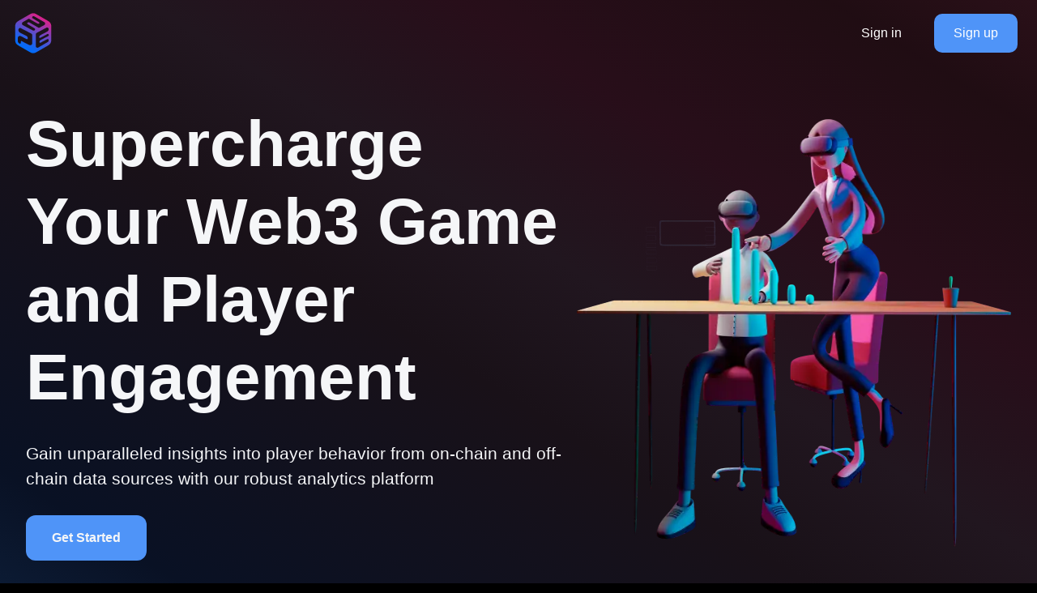

--- FILE ---
content_type: text/html; charset=utf-8
request_url: https://p2eanalytics.com/?utm_source=cypherhunter
body_size: 2947
content:
<!DOCTYPE html><html lang="en"><head><meta charSet="utf-8"/><meta name="viewport" content="width=device-width"/><title>Unified In-game and On-Chain Analytics</title><meta property="twitter:title" content="Unified In-game and On-Chain Analytics"/><meta name="description" content="Supercharge your web3 game and player engagement. Gain unparalleled insights into player behavior from on-chain and off-chain data sources with our robust analytics platform"/><meta property="twitter:description" content="Supercharge your web3 game and player engagement. Gain unparalleled insights into player behavior from on-chain and off-chain data sources with our robust analytics platform"/><meta property="twitter:image" content="https://p2eanalytics.com/preview.png"/><meta name="next-head-count" content="7"/><meta charSet="utf-8"/><link rel="apple-touch-icon" href="%PUBLIC_URL%/logo192.png"/><link rel="manifest" href="/manifest.json"/><meta name="theme-color" content="#000000"/><meta name="twitter:card" content="summary_large_image"/><meta property="twitter:image:alt" content="P2E Analytics"/><meta name="twitter:widgets:theme" content="dark"/><link rel="stylesheet" id="eb-block-style-410-css" href="https://p2eanalytics.wpengine.com/wp-content/uploads/eb-style/eb-style-410.min.css?ver=bb4a6b91c9" media="all"/><link rel="stylesheet" id="eb-block-style-358-css" href="https://p2eanalytics.wpengine.com/wp-content/uploads/eb-style/eb-style-358.min.css?ver=c7c01d9844" media="all"/><link rel="stylesheet" id="fontawesome-frontend-css-css" href="https://p2eanalytics.wpengine.com/wp-content/plugins/infobox/assets/css/font-awesome5.css?ver=1.2.1" media="all"/><link data-next-font="" rel="preconnect" href="/" crossorigin="anonymous"/><link rel="preload" href="/_next/static/css/a43ffdd7b44f7e92.css" as="style"/><link rel="stylesheet" href="/_next/static/css/a43ffdd7b44f7e92.css" data-n-g=""/><link rel="preload" href="/_next/static/css/e97dc327c405b256.css" as="style"/><link rel="stylesheet" href="/_next/static/css/e97dc327c405b256.css" data-n-p=""/><link rel="preload" href="/_next/static/css/3e0931977417648f.css" as="style"/><link rel="stylesheet" href="/_next/static/css/3e0931977417648f.css" data-n-p=""/><noscript data-n-css=""></noscript><script defer="" nomodule="" src="/_next/static/chunks/polyfills-78c92fac7aa8fdd8.js"></script><script src="/_next/static/chunks/webpack-4c20c6bd218c82cc.js" defer=""></script><script src="/_next/static/chunks/framework-f9926060a251d613.js" defer=""></script><script src="/_next/static/chunks/main-e3d9157357906a9a.js" defer=""></script><script src="/_next/static/chunks/pages/_app-a59b1838dc604554.js" defer=""></script><script src="/_next/static/chunks/827-0653297078cf5fc9.js" defer=""></script><script src="/_next/static/chunks/988-ef47673b3c906f1e.js" defer=""></script><script src="/_next/static/chunks/137-4a1fcda9e2ed4d0d.js" defer=""></script><script src="/_next/static/chunks/296-865ce4fad3c0301f.js" defer=""></script><script src="/_next/static/chunks/pages/index-c0a84126ba31a208.js" defer=""></script><script src="/_next/static/mIZEh-ihLI4ZU2YtbNFC1/_buildManifest.js" defer=""></script><script src="/_next/static/mIZEh-ihLI4ZU2YtbNFC1/_ssgManifest.js" defer=""></script></head><body><noscript>You need to enable JavaScript to run this app.</noscript><div id="__next"><div class="Landing_landing__2p805" id="Landing_landing__2p805"><section class="Landing_landing-banner-section__ZrfUP"><header class="Header_header-container__vVUcj"><div class="Header_header-logo__o9Nj6"><a href="/"><img alt="P2E Icon" loading="lazy" width="50" height="50" decoding="async" data-nimg="1" style="color:transparent" src="/_next/static/media/P2EIcon.49b9b451.svg"/></a></div><nav class="Header_header-nav__xQ0ao"><ul></ul></nav><div class="AuthButtons_auth-buttons__XbAuv"><a class="AuthButtons_transparent__N_pws" href="/auth/login">Sign in</a><a class="btn btn-primary" href="/auth/register">Sign up</a></div></header><div class="Landing_landing-banner__owEX4"><div class="Landing_landing-banner__content__ut3tY"><h1>Supercharge Your Web3 Game and Player Engagement</h1><h5>Gain unparalleled insights into player behavior from on-chain and off-chain data sources with our robust analytics platform</h5><a target="_blank" rel="noreferrer" href="https://calendly.com/p2emiko/p2e-analytics-demo?month=2023-04">Get Started</a></div><div><img alt="" loading="lazy" width="630" height="529" decoding="async" data-nimg="1" class="w-100" style="color:transparent" srcSet="/_next/image?url=%2F_next%2Fstatic%2Fmedia%2FBannerImage.b44b6ae2.png&amp;w=640&amp;q=75 1x, /_next/image?url=%2F_next%2Fstatic%2Fmedia%2FBannerImage.b44b6ae2.png&amp;w=1920&amp;q=75 2x" src="/_next/image?url=%2F_next%2Fstatic%2Fmedia%2FBannerImage.b44b6ae2.png&amp;w=1920&amp;q=75"/></div></div></section><div class="Landing_landing-content__gRNxM"><div class="Landing_landing-features__iqHLS"><div class="Landing_landing-features__header__5IlAL"><h3>Features</h3></div><div class="Landing_landing-features__content__UcqNE"><div><span style="display:inherit"><span style="display:inline-block;background-color:#fff;width:20px;height:20px;margin:2px;border-radius:100%;animation:react-spinners-BeatLoader-beat 0.7s 0s infinite linear;animation-fill-mode:both"></span><span style="display:inline-block;background-color:#fff;width:20px;height:20px;margin:2px;border-radius:100%;animation:react-spinners-BeatLoader-beat 0.7s 0.35s infinite linear;animation-fill-mode:both"></span><span style="display:inline-block;background-color:#fff;width:20px;height:20px;margin:2px;border-radius:100%;animation:react-spinners-BeatLoader-beat 0.7s 0s infinite linear;animation-fill-mode:both"></span></span></div></div></div><div class="Landing_landing-potential__WiACa"><div class="Landing_landing-potential__header__Xck6V"><h3>Unlock the Potential of Your Game with P2E Analytics</h3><h5>See how our platform empowers game developers to tackle key challenges and achieve success.</h5></div><div class="Landing_landing-potential__content__YnOfU"><div><span style="display:inherit"><span style="display:inline-block;background-color:#fff;width:20px;height:20px;margin:2px;border-radius:100%;animation:react-spinners-BeatLoader-beat 0.7s 0s infinite linear;animation-fill-mode:both"></span><span style="display:inline-block;background-color:#fff;width:20px;height:20px;margin:2px;border-radius:100%;animation:react-spinners-BeatLoader-beat 0.7s 0.35s infinite linear;animation-fill-mode:both"></span><span style="display:inline-block;background-color:#fff;width:20px;height:20px;margin:2px;border-radius:100%;animation:react-spinners-BeatLoader-beat 0.7s 0s infinite linear;animation-fill-mode:both"></span></span></div></div><div class="Landing_landing-potential__investor__TheCv"><div class="Landing_landing-potential__investor-header__5U8dt"><h3>We&#x27;re Backed by Industry Leading Investors</h3></div><div class="Landing_landing-potential__investor-content__Wffpi"><img alt="BKCM-icon" loading="lazy" width="91" height="78" decoding="async" data-nimg="1" style="color:transparent" src="/_next/static/media/BKCM.c6880b9b.svg"/><img alt="Avalaunch-icon" loading="lazy" width="69" height="65" decoding="async" data-nimg="1" style="color:transparent" src="/_next/static/media/Avalaunch.f8db3e2d.svg"/><img alt="Blizzard-icon" loading="lazy" width="145" height="20" decoding="async" data-nimg="1" style="color:transparent" src="/_next/static/media/Blizzard.d3f3d89f.svg"/><img alt="crypto3-icon" loading="lazy" width="129" height="29" decoding="async" data-nimg="1" style="color:transparent" src="/_next/static/media/crypto3.f375cc07.svg"/></div></div></div></div><section class="NewSubscriptionBar_new-p2e-subscribe__ovzU8"><div class="container"><div class="row"><div class="col-12"><div class="NewSubscriptionBar_p2e-subscribe-content__wiwQO"><h4>Subscribe to our Daily Newsletter and Weekly Research Reports.</h4></div><form><input required="" type="email" placeholder="Enter your email here *" value=""/><button type="submit">Subscribe</button></form><span class="subscription-form-loader-wrapper"></span><p class="NewSubscriptionBar_p2e-subscribe-privacy___ZSGk">You can unsubscribe any time. By subscribing, you agree to our Privacy Policy &amp; ToS.</p></div></div></div></section><footer class="LandingFooter_dashboard-footer__ImV59"><div class="LandingFooter_container-footer___YL0p"><div class="LandingFooter_footer-col__cEa8i col"><div class="LandingFooter_footer-logo____pfg"><a href="#"><img alt="footer-logo" loading="lazy" width="297" height="64" decoding="async" data-nimg="1" style="color:transparent" src="/_next/static/media/P2E logo- White Text-Beta.d8115c01.svg"/></a></div><div class="LandingFooter_footer-copyrigth__m9ZH3"><p>© 2022 P2E Analytics. All Rights Reserved.</p></div></div><div class="LandingFooter_footer-col__cEa8i"><div class="LandingFooter_footer-info__XmkEf"><div class="LandingFooter_footer-list__tXEfy"><p>Company</p><ul><li><a href="https://p2eanalytics.wpengine.com/disclaimer">Disclaimer</a></li></ul></div><div class="LandingFooter_footer-list__tXEfy"><p>Products </p><ul><li><a href="/">Data Analytics</a></li><li><a href="/pro-research">Research</a></li><li><a href="/web3">News</a></li></ul></div><div class="LandingFooter_footer-list__tXEfy"><p> Socials</p><div class="LandingFooter_footer-social__PEBy_ d-flex"><a href="https://twitter.com/P2EAnalytics" target="_blank"><img alt="Twitter" loading="lazy" width="24" height="24" decoding="async" data-nimg="1" class="icon-social" style="color:transparent" src="/_next/static/media/twitter.f8eea2e3.svg"/></a><a href="https://discord.com/invite/VDkTXHNrSp" target="_blank"><img alt="Discord" loading="lazy" width="24" height="24" decoding="async" data-nimg="1" class="icon-social" style="color:transparent" src="/_next/static/media/discord.a181e1f0.svg"/></a><a href="https://www.twitch.tv/p2eanalytics" target="_blank"><img alt="Twitch" loading="lazy" width="24" height="24" decoding="async" data-nimg="1" class="icon-social" style="color:transparent" src="/_next/static/media/twitch.66c90f41.svg"/></a><a href="https://www.reddit.com/r/P2EAnalyticsNFTGames/" target="_blank"><img alt="Reddit" loading="lazy" width="24" height="24" decoding="async" data-nimg="1" class="icon-social" style="color:transparent" src="/_next/static/media/reddit.e76e5550.svg"/></a><a href="https://www.youtube.com/channel/UCpT5JPTxuAvXirIYkLxMeWQ" target="_blank"><img alt="Youtube" loading="lazy" width="24" height="24" decoding="async" data-nimg="1" class="icon-social" style="color:transparent" src="/_next/static/media/youtube.362297c1.svg"/></a></div></div></div></div></div></footer></div></div><script id="__NEXT_DATA__" type="application/json">{"props":{"pageProps":{}},"page":"/","query":{},"buildId":"mIZEh-ihLI4ZU2YtbNFC1","nextExport":true,"autoExport":true,"isFallback":false,"scriptLoader":[]}</script></body></html>

--- FILE ---
content_type: text/css
request_url: https://p2eanalytics.com/_next/static/css/e97dc327c405b256.css
body_size: 2453
content:
.PostsPages_p2e-posts-page-container__Rm5Dq{background-color:#0f0f0f}.PostsPages_p2e-posts-page-container__Rm5Dq .PostsPages_header-sideNav-container__uUboo{margin-top:0}.PostsPages_p2e-posts-page-container__Rm5Dq .PostsPages_p2e-posts-page__lI6_d{padding:1em 2em 4em;background:#0f0f0f}@media(max-width:767px){.PostsPages_p2e-posts-page-container__Rm5Dq .PostsPages_p2e-posts-page__lI6_d{padding:1em 1em 4em}}.PostsPages_p2e-posts-page-container__Rm5Dq h1{font-size:3rem;font-weight:700;margin:2rem;text-align:left}@media(max-width:767px){.PostsPages_p2e-posts-page-container__Rm5Dq h1{font-size:2rem;text-align:center}}.PostsPages_p2e-posts-page-container__Rm5Dq .PostsPages_p2e-subscribe-container__d1SQ9{margin:1rem auto;display:flex;flex-direction:column;gap:1rem;max-width:600px;justify-content:center;align-items:center}.PostsPages_p2e-posts-page-container__Rm5Dq .PostsPages_p2e-subscribe-container__d1SQ9 .PostsPages_p2e-subscribe-title__VjWyG{font-size:2.5rem;font-weight:700;margin-bottom:.5rem}@media(max-width:767px){.PostsPages_p2e-posts-page-container__Rm5Dq .PostsPages_p2e-subscribe-container__d1SQ9 .PostsPages_p2e-subscribe-title__VjWyG{font-size:1.5rem;text-align:center}}.PostsPages_p2e-posts-page-container__Rm5Dq .PostsPages_p2e-subscribe-container__d1SQ9 p{font-size:.7rem;font-weight:400;margin-bottom:0}@media(max-width:767px){.PostsPages_p2e-posts-page-container__Rm5Dq .PostsPages_p2e-subscribe-container__d1SQ9 p{text-align:center}}.PostsPages_p2e-posts-page-container__Rm5Dq .PostsPages_p2e-subscribe-container__d1SQ9 form{display:grid;grid-template-columns:4fr 1fr;align-items:center;grid-gap:1rem;gap:1rem;width:100%}.PostsPages_p2e-posts-page-container__Rm5Dq .PostsPages_p2e-subscribe-container__d1SQ9 form input{height:auto;border:1px solid #34353b;border-radius:15px;padding:1.2em;font-family:Helvetica;font-style:normal;font-weight:700;font-size:13.5px;line-height:20px;color:#9e9faa;background:#34353b;position:unset}@media(max-width:767px){.PostsPages_p2e-posts-page-container__Rm5Dq .PostsPages_p2e-subscribe-container__d1SQ9 form input{width:100%;padding:1em;font-size:.8rem;line-height:1.5}}.PostsPages_p2e-posts-page-container__Rm5Dq .PostsPages_p2e-subscribe-container__d1SQ9 form input::-webkit-input-placeholder{color:#fff}.PostsPages_p2e-posts-page-container__Rm5Dq .PostsPages_p2e-subscribe-container__d1SQ9 form input:-ms-input-placeholder{color:#fff}.PostsPages_p2e-posts-page-container__Rm5Dq .PostsPages_p2e-subscribe-container__d1SQ9 form input::placeholder{color:#fff}.PostsPages_p2e-posts-page-container__Rm5Dq .PostsPages_p2e-subscribe-container__d1SQ9 form button{font-style:normal;font-weight:700;font-size:13.5px;line-height:20px;color:#fff;background:#4f94f8;border:1px solid #34353b;border-radius:15px;padding:1.3em;position:unset}@media(max-width:767px){.PostsPages_p2e-posts-page-container__Rm5Dq .PostsPages_p2e-subscribe-container__d1SQ9 form button{width:100%;padding:1em;font-size:.8rem;line-height:1.5}}.PostsPages_p2e-posts-page-container__Rm5Dq .PostsPages_p2e-more-stories-grid__0AwxJ{display:grid;grid-template-columns:repeat(3,1fr);grid-gap:2em;max-width:1400px;margin:0 auto;padding:2em 0;position:relative}@media(max-width:767px){.PostsPages_p2e-posts-page-container__Rm5Dq .PostsPages_p2e-more-stories-grid__0AwxJ{grid-template-columns:repeat(2,1fr);grid-gap:1em}}.PostsPages_p2e-posts-page-container__Rm5Dq .PostsPages_p2e-more-stories-grid__0AwxJ .PostsPages_p2e-more-stories-button__xt7YH{position:absolute;bottom:-35px;left:0;right:0;margin:0 auto;width:200px;height:50px;background:#4f94f8;border:1px solid #34353b;border-radius:15px;font-style:normal;font-weight:700;font-size:13.5px;line-height:20px;color:#fff;display:flex;justify-content:center;align-items:center;cursor:pointer}.PostsPages_p2e-posts-page-container__Rm5Dq .PostsPages_p2e-more-stories-grid__0AwxJ .PostsPages_p2e-post-preview__p7Vpf{display:flex;flex-direction:column;justify-content:flex-start;gap:1rem}.PostsPages_p2e-posts-page-container__Rm5Dq .PostsPages_p2e-more-stories-grid__0AwxJ .PostsPages_p2e-post-preview__p7Vpf .PostsPages_p2e-post-preview-image__UiK_g{object-fit:cover;border-radius:.5rem}.PostsPages_p2e-posts-page-container__Rm5Dq .PostsPages_p2e-more-stories-grid__0AwxJ .PostsPages_p2e-post-preview__p7Vpf .PostsPages_p2e-post-preview-content__7L4h6{display:grid;grid-template-columns:1fr;grid-gap:1rem;gap:1rem;justify-content:space-between}.PostsPages_p2e-posts-page-container__Rm5Dq .PostsPages_p2e-more-stories-grid__0AwxJ .PostsPages_p2e-post-preview__p7Vpf .PostsPages_p2e-post-preview-content__7L4h6 .PostsPages_p2e-post-preview-avatar___Z9J_{position:relative}.PostsPages_p2e-posts-page-container__Rm5Dq .PostsPages_p2e-more-stories-grid__0AwxJ .PostsPages_p2e-post-preview__p7Vpf .PostsPages_p2e-post-preview-content__7L4h6 .PostsPages_p2e-post-preview-avatar___Z9J_ .PostsPages_p2e-avatar__HW8rL{border-radius:50%;object-fit:cover;position:relative}.PostsPages_p2e-posts-page-container__Rm5Dq .PostsPages_p2e-more-stories-grid__0AwxJ .PostsPages_p2e-post-preview__p7Vpf .PostsPages_p2e-post-preview-content__7L4h6 .PostsPages_p2e-post-preview-avatar___Z9J_ .PostsPages_p2e-avatar__HW8rL .PostsPages_p2e-avatar-image__an1SN{border-radius:50%;object-fit:cover}@media(max-width:767px){.PostsPages_p2e-posts-page-container__Rm5Dq .PostsPages_p2e-more-stories-grid__0AwxJ .PostsPages_p2e-post-preview__p7Vpf .PostsPages_p2e-post-preview-content__7L4h6 .PostsPages_p2e-post-preview-avatar___Z9J_ .PostsPages_p2e-avatar__HW8rL .PostsPages_p2e-avatar-image__an1SN{display:none}}.PostsPages_p2e-posts-page-container__Rm5Dq .PostsPages_p2e-more-stories-grid__0AwxJ .PostsPages_p2e-post-preview__p7Vpf .PostsPages_p2e-post-preview-content__7L4h6 .PostsPages_p2e-post-preview-avatar___Z9J_ .PostsPages_p2e-avatar__HW8rL .PostsPages_p2e-avatar-name___IH1C{position:absolute;bottom:0;left:0;right:0;padding:.5rem;background:rgba(0,0,0,.5);color:#fff;font-size:.6rem;font-weight:700;text-align:center;border-radius:0 0 .5rem .5rem}.PostsPages_p2e-posts-page-container__Rm5Dq .PostsPages_p2e-more-stories-grid__0AwxJ .PostsPages_p2e-post-preview__p7Vpf .PostsPages_p2e-post-preview-content__7L4h6 .PostsPages_p2e-post-preview-content-inner__wRLk6{display:flex;flex-direction:column;gap:.5rem}@media(max-width:767px){.PostsPages_p2e-posts-page-container__Rm5Dq .PostsPages_p2e-more-stories-grid__0AwxJ .PostsPages_p2e-post-preview__p7Vpf .PostsPages_p2e-post-preview-content__7L4h6 .PostsPages_p2e-post-preview-content-inner__wRLk6{gap:0}}.PostsPages_p2e-posts-page-container__Rm5Dq .PostsPages_p2e-more-stories-grid__0AwxJ .PostsPages_p2e-post-preview__p7Vpf .PostsPages_p2e-post-preview-content__7L4h6 .PostsPages_p2e-post-preview-content-inner__wRLk6 .PostsPages_p2e-post-preview-image__UiK_g{width:100%;height:100%;object-fit:cover;border-radius:.5rem}.PostsPages_p2e-posts-page-container__Rm5Dq .PostsPages_p2e-more-stories-grid__0AwxJ .PostsPages_p2e-post-preview__p7Vpf .PostsPages_p2e-post-preview-content__7L4h6 .PostsPages_p2e-post-preview-content-inner__wRLk6 .PostsPages_p2e-post-preview-title__SV5wg{font-weight:700;margin-bottom:.5rem;line-height:1em}@media(max-width:767px){.PostsPages_p2e-posts-page-container__Rm5Dq .PostsPages_p2e-more-stories-grid__0AwxJ .PostsPages_p2e-post-preview__p7Vpf .PostsPages_p2e-post-preview-content__7L4h6 .PostsPages_p2e-post-preview-content-inner__wRLk6 .PostsPages_p2e-post-preview-title__SV5wg{margin-bottom:.5rem}}.PostsPages_p2e-posts-page-container__Rm5Dq .PostsPages_p2e-more-stories-grid__0AwxJ .PostsPages_p2e-post-preview__p7Vpf .PostsPages_p2e-post-preview-content__7L4h6 .PostsPages_p2e-post-preview-content-inner__wRLk6 .PostsPages_p2e-post-preview-title__SV5wg a{text-decoration:none;color:#fff;font-size:1.4rem}.PostsPages_p2e-posts-page-container__Rm5Dq .PostsPages_p2e-more-stories-grid__0AwxJ .PostsPages_p2e-post-preview__p7Vpf .PostsPages_p2e-post-preview-content__7L4h6 .PostsPages_p2e-post-preview-content-inner__wRLk6 .PostsPages_p2e-post-preview-title__SV5wg a:hover{color:#4f94f8;text-decoration:underline}@media(max-width:767px){.PostsPages_p2e-posts-page-container__Rm5Dq .PostsPages_p2e-more-stories-grid__0AwxJ .PostsPages_p2e-post-preview__p7Vpf .PostsPages_p2e-post-preview-content__7L4h6 .PostsPages_p2e-post-preview-content-inner__wRLk6 .PostsPages_p2e-post-preview-title__SV5wg a{line-height:1.3em;font-size:.9rem}}.PostsPages_p2e-posts-page-container__Rm5Dq .PostsPages_p2e-more-stories-grid__0AwxJ .PostsPages_p2e-post-preview__p7Vpf .PostsPages_p2e-post-preview-content__7L4h6 .PostsPages_p2e-post-preview-content-inner__wRLk6 .PostsPages_p2e-post-preview-excerpt__pPiXw{font-size:.8rem;font-weight:400;margin-bottom:auto;color:#fff}.PostsPages_p2e-posts-page-container__Rm5Dq .PostsPages_p2e-more-stories-grid__0AwxJ .PostsPages_p2e-post-preview__p7Vpf .PostsPages_p2e-post-preview-content__7L4h6 .PostsPages_p2e-post-preview-content-inner__wRLk6 .PostsPages_p2e-post-column__3YnFC{display:flex;justify-content:space-between;align-items:center}@media(max-width:767px){.PostsPages_p2e-posts-page-container__Rm5Dq .PostsPages_p2e-more-stories-grid__0AwxJ .PostsPages_p2e-post-preview__p7Vpf .PostsPages_p2e-post-preview-content__7L4h6 .PostsPages_p2e-post-preview-content-inner__wRLk6 .PostsPages_p2e-post-column__3YnFC{flex-direction:column;gap:.5rem;align-items:flex-start}}.PostsPages_p2e-posts-page-container__Rm5Dq .PostsPages_p2e-more-stories-grid__0AwxJ .PostsPages_p2e-post-preview__p7Vpf .PostsPages_p2e-post-preview-content__7L4h6 .PostsPages_p2e-post-preview-content-inner__wRLk6 .PostsPages_p2e-post-column__3YnFC .PostsPages_p2e-post-preview-date__pziw5{font-size:.8rem;font-weight:700;margin-bottom:.5rem;color:#999}.PostsPages_p2e-posts-page-container__Rm5Dq .PostsPages_p2e-more-stories-grid__0AwxJ .PostsPages_p2e-post-preview__p7Vpf .PostsPages_p2e-post-preview-content__7L4h6 .PostsPages_p2e-post-preview-content-inner__wRLk6 .PostsPages_p2e-post-column__3YnFC .PostsPages_p2e-post-preview-date__pziw5 p{margin-bottom:0}.PostsPages_p2e-posts-page-container__Rm5Dq .PostsPages_p2e-more-stories-grid__0AwxJ .PostsPages_p2e-post-preview__p7Vpf .PostsPages_p2e-post-preview-content__7L4h6 .PostsPages_p2e-post-preview-content-inner__wRLk6 .PostsPages_p2e-post-column__3YnFC .PostsPages_p2e-post-preview-author__Rlpf8{font-size:.8rem;font-weight:700;margin-bottom:.5rem;color:#999}.PostsPages_p2e-posts-page-container__Rm5Dq .PostsPages_p2e-more-stories-grid__0AwxJ .PostsPages_p2e-post-preview__p7Vpf .PostsPages_p2e-post-preview-content__7L4h6 .PostsPages_p2e-post-preview-content-inner__wRLk6 .PostsPages_p2e-post-column__3YnFC .PostsPages_p2e-post-preview-author__Rlpf8 a{text-decoration:none}.PostsPages_p2e-posts-page-container__Rm5Dq .PostsPages_p2e-more-stories-grid__0AwxJ .PostsPages_p2e-post-preview__p7Vpf .PostsPages_p2e-post-preview-content__7L4h6 .PostsPages_p2e-post-preview-content-inner__wRLk6 .PostsPages_p2e-post-column__3YnFC .PostsPages_p2e-post-preview-author__Rlpf8 a:hover{text-decoration:underline}.PostsPages_header-search__tnwuF .PostsPages_search-form__zOPKA{display:flex}.PostsPages_header-search__tnwuF .PostsPages_search-form__zOPKA button{width:60px;background-color:transparent;border:0;border-radius:0 15px 15px 0;color:#fff}.AuthButtons_auth-buttons__XbAuv{display:flex;justify-content:center;align-items:center;margin-left:auto}@media(max-width:767px){.AuthButtons_auth-buttons__XbAuv{margin:1em 0 0}}.AuthButtons_auth-buttons__XbAuv a{margin:0 .5em;padding:12px 24px;border-radius:10px;background-color:#4f94f8;border:none;color:#fff;text-decoration:none}@media(max-width:767px){.AuthButtons_auth-buttons__XbAuv a{padding:8px 12px;border-radius:10px;background-color:#4f94f8!important}}.AuthButtons_auth-buttons__XbAuv .AuthButtons_transparent__N_pws{background-color:unset}@media(max-width:767px){.AuthButtons_auth-buttons__XbAuv .AuthButtons_transparent__N_pws{background-color:unset!important}}.AuthButtons_auth-buttons__XbAuv button{background-color:transparent;border:none;color:#fff;font-size:1rem}.SideNavBar_header-sideNav-container__vYb_X{background:hsla(0,0%,85%,.1);display:flex;padding:1em;gap:2em;margin:auto;justify-content:space-between}.SideNavBar_header-sideNav-container__vYb_X button{background:transparent;border:0}.SideNavBar_header-sideNav-container__vYb_X .SideNavBar_header-mobile-logo__diZkE{max-width:200px}.SideNavBar_drawer__wFtq9 button{background:transparent;border:0}.SideNavBar_drawer__wFtq9 .SideNavBar_header-mobile-logo__diZkE .SideNavBar_close-btn___mrx9{display:none}@media(max-width:460px){.SideNavBar_drawer__wFtq9 .SideNavBar_header-mobile-logo__diZkE .SideNavBar_close-btn___mrx9{display:block}}.SideNavBar_drawer__wFtq9 .SideNavBar_header-mobile-logo__diZkE button{width:290px}.SideNavBar_drawer__wFtq9 .SideNavBar_header-mobile-logo__diZkE img{width:200px}.SideNavBar_drawer__wFtq9 .SideNavBar_drawer-box-header__peUrd{background-color:#232323}@media(max-width:460px){.SideNavBar_drawer__wFtq9 .SideNavBar_drawer-box-header__peUrd{display:flex;flex-direction:column;align-items:center;justify-content:center}}.SideNavBar_drawer__wFtq9 .SideNavBar_nav-items__4BCcO{display:flex;justify-content:space-around;align-items:center;flex-direction:column;margin:0;list-style:none;gap:2em;padding:1em}.SideNavBar_drawer__wFtq9 .SideNavBar_nav-items__4BCcO li a{font-family:Helvetica;font-style:normal;font-weight:700;font-size:13.5px;line-height:20px;color:#fff;text-decoration:none}#Header_landing__vwDD_ header{background:transparent}.Header_header-container__vVUcj{display:flex;margin:auto;justify-content:left;gap:2em;padding:1em;background:hsla(0,0%,85%,.1)}@media(max-width:767px){.Header_header-container__vVUcj{display:none!important}}.Header_header-container__vVUcj .Header_header-logo__o9Nj6{display:flex;align-items:center}.Header_header-container__vVUcj .Header_header-logo__o9Nj6 .Header_header-logo-img__AHD_o{width:64px}.Header_header-container__vVUcj .Header_header-nav-link__LMsq2.Header_active__ze9K8{color:#1370f6}.Header_header-container__vVUcj .Header_header-nav__xQ0ao{display:flex;justify-content:space-around;align-items:center}.Header_header-container__vVUcj .Header_header-nav__xQ0ao ul{display:flex;justify-content:space-around;align-items:center;margin:0;list-style:none;gap:2em;padding:1em}.Header_header-container__vVUcj .Header_header-nav__xQ0ao ul li:first-child a:after{content:"New";background-color:#f44b7e;padding:.4em .7em;margin-left:7px;font-weight:500;font-size:10px;width:17px;height:18px;border-radius:12px}.Header_header-container__vVUcj .Header_header-nav__xQ0ao ul li a{font-family:Helvetica;font-style:normal;font-weight:700;font-size:13.5px;line-height:20px;color:#fff;text-decoration:none}.Header_header-container__vVUcj .Header_header-search__BUHoY{display:flex}@media(max-width:767px){.Header_header-container__vVUcj .Header_header-search__BUHoY{display:none}}.LandingFooter_dashboard-footer__ImV59{background:#17191e;padding:2em 1em .5em}.LandingFooter_dashboard-footer__ImV59 .LandingFooter_container-footer___YL0p{display:grid;padding:1em 5em;grid-template-columns:1fr 1.1fr;grid-column-gap:20px}@media(max-width:767px){.LandingFooter_dashboard-footer__ImV59 .LandingFooter_container-footer___YL0p{grid-template-columns:1fr;grid-row-gap:1em;padding:1em}}.LandingFooter_dashboard-footer__ImV59 .LandingFooter_container-footer___YL0p .LandingFooter_footer-col__cEa8i.LandingFooter_newsletter__7rCD8{text-align:left;padding:0}.LandingFooter_dashboard-footer__ImV59 .LandingFooter_container-footer___YL0p .LandingFooter_footer-col__cEa8i.LandingFooter_newsletter__7rCD8 .LandingFooter_p-title__gP8D9{font-style:normal;font-weight:600;font-size:12px;line-height:18px;color:#fff}.LandingFooter_dashboard-footer__ImV59 .LandingFooter_container-footer___YL0p .LandingFooter_footer-col__cEa8i.LandingFooter_newsletter__7rCD8 .LandingFooter_footer-news__VNrv2{width:100%;display:flex;align-items:center;justify-content:space-between;gap:.4em;flex-wrap:wrap;max-width:100%;height:auto;margin:0}.LandingFooter_dashboard-footer__ImV59 .LandingFooter_container-footer___YL0p .LandingFooter_footer-col__cEa8i.LandingFooter_newsletter__7rCD8 .LandingFooter_footer-news__VNrv2 .LandingFooter_subscription-form-loader-wrapper__O8Pyx{width:100%;text-align:center}.LandingFooter_dashboard-footer__ImV59 .LandingFooter_container-footer___YL0p .LandingFooter_footer-col__cEa8i.LandingFooter_newsletter__7rCD8 .LandingFooter_footer-news__VNrv2 .LandingFooter_subscription-form__tt13f{width:100%;display:flex;align-items:center;justify-content:space-between;gap:1em;height:auto;background-color:unset}@media(max-width:767px){.LandingFooter_dashboard-footer__ImV59 .LandingFooter_container-footer___YL0p .LandingFooter_footer-col__cEa8i.LandingFooter_newsletter__7rCD8 .LandingFooter_footer-news__VNrv2 .LandingFooter_subscription-form__tt13f{flex-direction:column;gap:1em}}.LandingFooter_dashboard-footer__ImV59 .LandingFooter_container-footer___YL0p .LandingFooter_footer-col__cEa8i.LandingFooter_newsletter__7rCD8 .LandingFooter_footer-news__VNrv2 .LandingFooter_subscription-form__tt13f input{height:auto;border:1px solid #34353b;border-radius:15px;width:65%;padding:1.2em!important;font-family:Helvetica;font-style:normal;font-weight:700;font-size:13.5px;line-height:20px;color:#9e9faa;background:#34353b;position:unset}.LandingFooter_dashboard-footer__ImV59 .LandingFooter_container-footer___YL0p .LandingFooter_footer-col__cEa8i.LandingFooter_newsletter__7rCD8 .LandingFooter_footer-news__VNrv2 .LandingFooter_subscription-form__tt13f input::-webkit-input-placeholder{color:#fff}.LandingFooter_dashboard-footer__ImV59 .LandingFooter_container-footer___YL0p .LandingFooter_footer-col__cEa8i.LandingFooter_newsletter__7rCD8 .LandingFooter_footer-news__VNrv2 .LandingFooter_subscription-form__tt13f input:-ms-input-placeholder{color:#fff}.LandingFooter_dashboard-footer__ImV59 .LandingFooter_container-footer___YL0p .LandingFooter_footer-col__cEa8i.LandingFooter_newsletter__7rCD8 .LandingFooter_footer-news__VNrv2 .LandingFooter_subscription-form__tt13f input::placeholder{color:#fff}@media(max-width:767px){.LandingFooter_dashboard-footer__ImV59 .LandingFooter_container-footer___YL0p .LandingFooter_footer-col__cEa8i.LandingFooter_newsletter__7rCD8 .LandingFooter_footer-news__VNrv2 .LandingFooter_subscription-form__tt13f input{width:100%}}.LandingFooter_dashboard-footer__ImV59 .LandingFooter_container-footer___YL0p .LandingFooter_footer-col__cEa8i.LandingFooter_newsletter__7rCD8 .LandingFooter_footer-news__VNrv2 .LandingFooter_subscription-form__tt13f button{height:auto;border:1px solid #34353b;border-radius:15px;padding:1.3em;position:unset;font-family:Helvetica;font-style:normal;font-weight:700;font-size:13.5px;line-height:20px;color:#fff;background:#4f94f8;cursor:pointer}.LandingFooter_dashboard-footer__ImV59 .LandingFooter_container-footer___YL0p .LandingFooter_footer-col__cEa8i.LandingFooter_newsletter__7rCD8 .LandingFooter_footer-news__VNrv2 .LandingFooter_subscription-form__tt13f button:hover{background:#1370f6;border:1px solid #1370f6}@media(max-width:767px){.LandingFooter_dashboard-footer__ImV59 .LandingFooter_container-footer___YL0p .LandingFooter_footer-col__cEa8i.LandingFooter_newsletter__7rCD8 .LandingFooter_footer-news__VNrv2 .LandingFooter_subscription-form__tt13f button{width:100%}}.LandingFooter_dashboard-footer__ImV59 .LandingFooter_container-footer___YL0p .LandingFooter_footer-col__cEa8i{display:flex;flex-direction:column}.LandingFooter_dashboard-footer__ImV59 .LandingFooter_container-footer___YL0p .LandingFooter_footer-col__cEa8i .LandingFooter_footer-logo____pfg{margin-bottom:20px;margin-right:auto}@media(max-width:767px){.LandingFooter_dashboard-footer__ImV59 .LandingFooter_container-footer___YL0p .LandingFooter_footer-col__cEa8i .LandingFooter_footer-logo____pfg img{width:95%}}.LandingFooter_dashboard-footer__ImV59 .LandingFooter_container-footer___YL0p .LandingFooter_footer-col__cEa8i .LandingFooter_footer-copyrigth__m9ZH3{font-size:12px;font-weight:400;text-align:left;margin-top:auto}.LandingFooter_dashboard-footer__ImV59 .LandingFooter_container-footer___YL0p .LandingFooter_footer-col__cEa8i .LandingFooter_footer-info__XmkEf{display:grid;grid-template-columns:1fr 1fr 1fr}@media(max-width:767px){.LandingFooter_dashboard-footer__ImV59 .LandingFooter_container-footer___YL0p .LandingFooter_footer-col__cEa8i .LandingFooter_footer-info__XmkEf{grid-template-columns:1fr}}.LandingFooter_dashboard-footer__ImV59 .LandingFooter_container-footer___YL0p .LandingFooter_footer-col__cEa8i .LandingFooter_footer-info__XmkEf .LandingFooter_footer-list__tXEfy p{font-size:16px;padding-top:15px;font-weight:700;margin-bottom:18px}.LandingFooter_dashboard-footer__ImV59 .LandingFooter_container-footer___YL0p .LandingFooter_footer-col__cEa8i .LandingFooter_footer-info__XmkEf .LandingFooter_footer-list__tXEfy a{font-size:13px;font-weight:400;line-height:1;color:#fff;display:inline-block;text-decoration:none;transition:all .6s}.LandingFooter_dashboard-footer__ImV59 .LandingFooter_container-footer___YL0p .LandingFooter_footer-social__PEBy_{flex-wrap:wrap}.LandingFooter_dashboard-footer__ImV59 .LandingFooter_container-footer___YL0p .LandingFooter_footer-social__PEBy_ a{display:flex;margin-right:9px;max-width:46px;flex:0 0 26px;margin-bottom:8px;height:24px;align-items:center;justify-content:center}.LandingFooter_dashboard-footer__ImV59 .LandingFooter_container-footer___YL0p .LandingFooter_footer-social__PEBy_ a img{margin:0;-webkit-transform:scale(1);transform:scale(1);height:24px}

--- FILE ---
content_type: text/css
request_url: https://p2eanalytics.com/_next/static/css/3e0931977417648f.css
body_size: 1841
content:
.NewSubscriptionBar_new-p2e-subscribe__ovzU8{background:linear-gradient(91.49deg,#225298 -6.4%,#9b2549 96.33%);padding:1.71vw 0}.NewSubscriptionBar_new-p2e-subscribe__ovzU8 .NewSubscriptionBar_col-12___F1Zs{display:flex;flex-direction:column;justify-content:center;align-items:center}.NewSubscriptionBar_new-p2e-subscribe__ovzU8 .NewSubscriptionBar_p2e-subscribe-content__wiwQO{text-align:center}.NewSubscriptionBar_new-p2e-subscribe__ovzU8 .NewSubscriptionBar_p2e-subscribe-content__wiwQO h4{font-size:25px;margin-bottom:0;margin-top:14px;font-weight:700;line-height:1.3}@media(max-width:767px){.NewSubscriptionBar_new-p2e-subscribe__ovzU8 .NewSubscriptionBar_p2e-subscribe-content__wiwQO h4{font-size:16px}}.NewSubscriptionBar_new-p2e-subscribe__ovzU8 form{display:flex;flex-direction:row;align-items:center;justify-content:center;padding:13px 24px;gap:8px}@media(max-width:767px){.NewSubscriptionBar_new-p2e-subscribe__ovzU8 form{height:42px;max-width:315px;gap:8px;margin:20px auto 0}}.NewSubscriptionBar_new-p2e-subscribe__ovzU8 form input{gap:8px;width:447px;height:42px;background:#101014;opacity:.5;border-radius:14px;font-weight:400;font-size:12px;line-height:18px;display:flex;padding:13px 24px;align-items:center;color:#f5f6f8;border:none}@media(max-width:767px){.NewSubscriptionBar_new-p2e-subscribe__ovzU8 form input{font-size:12px;height:42px}}.NewSubscriptionBar_new-p2e-subscribe__ovzU8 form button{display:flex;flex-direction:row;justify-content:center;align-items:center;padding:10px 20px;gap:8px;font-weight:500;font-size:12px;height:42px;background:#4f94f8;border-radius:12px;border:none;color:#fff}.NewSubscriptionBar_new-p2e-subscribe__ovzU8 form button :hover{background:#5b8dd6;opacity:.8}@media(max-width:767px){.NewSubscriptionBar_new-p2e-subscribe__ovzU8 form button{font-size:10px;height:34px;min-width:56px;padding:5px 10px}}.NewSubscriptionBar_new-p2e-subscribe__ovzU8 .NewSubscriptionBar_p2e-subscribe-privacy___ZSGk{font-size:12px;text-align:center}.NewSubscriptionBar_new-p2e-subscribe__ovzU8 span{margin-bottom:20px;text-align:center;display:flex;justify-content:center;align-items:center}.Landing_landing__2p805{overflow-x:hidden}.Landing_landing-banner-section__ZrfUP{background:#0d203c;background:linear-gradient(32deg,#0d203c,#091124 14%,#191118 44%,#21161f 57%,rgba(51,18,33,.78) 72%,rgba(52,21,31,.612) 90%,rgba(69,26,40,.612));padding-bottom:7em}.Landing_landing-banner-section__ZrfUP header{background:none}@media(max-width:767px){.Landing_landing-banner-section__ZrfUP{padding-bottom:3em}.Landing_landing-banner-section__ZrfUP .Landing_container__LK7FV.Landing_header-sideNav-container__p2BRv{margin-top:0}}.Landing_landing-banner-section__ZrfUP .Landing_landing-banner__owEX4{display:flex;align-items:center;justify-content:space-around;padding:3em 2em 0}@media(max-width:767px){.Landing_landing-banner-section__ZrfUP .Landing_landing-banner__owEX4{flex-direction:column-reverse;padding:3em 2em;gap:2em}}.Landing_landing-banner-section__ZrfUP .Landing_landing-banner__owEX4 .Landing_landing-banner__content__ut3tY{max-width:800px;text-align:left}.Landing_landing-banner-section__ZrfUP .Landing_landing-banner__owEX4 .Landing_landing-banner__content__ut3tY h1{font-size:5rem;font-weight:600;color:#f5f6f8;margin-bottom:30px}@media(max-width:767px){.Landing_landing-banner-section__ZrfUP .Landing_landing-banner__owEX4 .Landing_landing-banner__content__ut3tY h1{font-size:2.8rem}}.Landing_landing-banner-section__ZrfUP .Landing_landing-banner__owEX4 .Landing_landing-banner__content__ut3tY h5{font-size:1.3rem;font-weight:500;color:#f5f6f8;margin-bottom:30px;line-height:1.5em}@media(max-width:767px){.Landing_landing-banner-section__ZrfUP .Landing_landing-banner__owEX4 .Landing_landing-banner__content__ut3tY h5{font-size:1rem}}.Landing_landing-banner-section__ZrfUP .Landing_landing-banner__owEX4 .Landing_landing-banner__content__ut3tY a{display:inline-block;padding:1em 2em;background:#4f94f8;color:#f5f6f8;border-radius:12px;font-size:1rem;font-weight:600;text-decoration:none;margin-right:1em}@media(max-width:767px){.Landing_landing-banner-section__ZrfUP .Landing_landing-banner__owEX4 .Landing_landing-banner__content__ut3tY a{font-size:.8rem;padding:.8em 1.5em}}.Landing_landing-banner-section__ZrfUP .Landing_landing-banner__owEX4 .Landing_landing-banner__content__ut3tY a:hover{background:#2078f7;color:#f5f6f8}.Landing_landing-content__gRNxM{background:#101014}.Landing_landing-content__gRNxM .Landing_landing-features__iqHLS{background:#101014;background:linear-gradient(180deg,#101014,#10131a 83%,rgba(18,30,50,.443));display:flex;flex-direction:column;align-items:center;justify-content:padding-o7;padding:5em 0;min-height:80vh;position:relative}.Landing_landing-content__gRNxM .Landing_landing-features__iqHLS:before{position:absolute;top:100px;left:80%;content:"";display:inline-block;width:904px;height:904px;border-radius:50%;mix-blend-mode:normal;background:rgba(244,75,126,.796);opacity:.15;-webkit-filter:blur(275px);filter:blur(275px)}@media(max-width:767px){.Landing_landing-content__gRNxM .Landing_landing-features__iqHLS{padding:2em 0}.Landing_landing-content__gRNxM .Landing_landing-features__iqHLS:before{left:50%}}.Landing_landing-content__gRNxM .Landing_landing-features__iqHLS .Landing_landing-features__header__5IlAL h3{font-size:3rem;font-weight:600;color:#f5f6f8;margin-bottom:70px}@media(max-width:767px){.Landing_landing-content__gRNxM .Landing_landing-features__iqHLS .Landing_landing-features__header__5IlAL h3{font-size:2rem;margin-bottom:40px}}.Landing_landing-content__gRNxM .Landing_landing-features__iqHLS .Landing_landing-features__content__UcqNE{display:flex;flex-wrap:wrap;align-items:flex-start;justify-content:center;margin-bottom:2rem;gap:2em;max-width:1600px}.Landing_landing-content__gRNxM .Landing_landing-features__iqHLS .Landing_landing-features__content__UcqNE .Landing_features__card__D1vPm{display:flex;flex-direction:column;align-items:baseline;justify-content:space-between;max-width:450px;text-align:left;line-height:20px;margin:0 25px 2em}@media(max-width:767px){.Landing_landing-content__gRNxM .Landing_landing-features__iqHLS .Landing_landing-features__content__UcqNE .Landing_features__card__D1vPm{margin-bottom:1em}}.Landing_landing-content__gRNxM .Landing_landing-features__iqHLS .Landing_landing-features__content__UcqNE .Landing_features__card__D1vPm .Landing_features-card__icon__409G8{margin-bottom:1.6rem}.Landing_landing-content__gRNxM .Landing_landing-features__iqHLS .Landing_landing-features__content__UcqNE .Landing_features__card__D1vPm .Landing_features-card__title__1zey4{font-size:1.25rem;margin-bottom:.5rem;font-weight:600;color:#f5f6f8}@media(max-width:767px){.Landing_landing-content__gRNxM .Landing_landing-features__iqHLS .Landing_landing-features__content__UcqNE .Landing_features__card__D1vPm .Landing_features-card__title__1zey4{font-size:1rem}}.Landing_landing-content__gRNxM .Landing_landing-features__iqHLS .Landing_landing-features__content__UcqNE .Landing_features__card__D1vPm .Landing_features-card__description__Jl_YL{font-size:.9rem;margin-bottom:.5rem;font-weight:400;color:#9e9faa}@media(max-width:767px){.Landing_landing-content__gRNxM .Landing_landing-features__iqHLS .Landing_landing-features__content__UcqNE .Landing_features__card__D1vPm .Landing_features-card__description__Jl_YL{font-size:.8rem}}.Landing_landing-content__gRNxM .Landing_landing-potential__WiACa{display:flex;flex-direction:column;padding:10em 0 5em;align-items:center;justify-content:center;position:relative}@media(max-width:767px){.Landing_landing-content__gRNxM .Landing_landing-potential__WiACa{padding:4em 2em}}.Landing_landing-content__gRNxM .Landing_landing-potential__WiACa:before{position:absolute;top:23%;left:50%;-webkit-transform:translate(-50%,-50%);transform:translate(-50%,-50%);content:"";display:inline-block;width:704px;height:704px;border-radius:50%;mix-blend-mode:normal;background:#163b7c;opacity:.15;-webkit-filter:blur(215px);filter:blur(215px)}@media(max-width:767px){.Landing_landing-content__gRNxM .Landing_landing-potential__WiACa:before{width:904px;height:904px;top:35%}}.Landing_landing-content__gRNxM .Landing_landing-potential__WiACa .Landing_landing-potential__header__Xck6V{margin-bottom:2em;text-align:center}.Landing_landing-content__gRNxM .Landing_landing-potential__WiACa .Landing_landing-potential__header__Xck6V h3{font-size:3rem;font-weight:600;color:#f5f6f8}@media(max-width:767px){.Landing_landing-content__gRNxM .Landing_landing-potential__WiACa .Landing_landing-potential__header__Xck6V h3{font-size:2rem;margin-bottom:30px}}.Landing_landing-content__gRNxM .Landing_landing-potential__WiACa .Landing_landing-potential__header__Xck6V h5{font-size:1rem;font-weight:0;color:#f5f6f8;margin-bottom:2rem}@media(max-width:767px){.Landing_landing-content__gRNxM .Landing_landing-potential__WiACa .Landing_landing-potential__header__Xck6V h5{font-size:.8rem;margin-bottom:1rem}}.Landing_landing-content__gRNxM .Landing_landing-potential__WiACa .Landing_landing-potential__content__YnOfU{display:flex;flex-wrap:wrap;align-items:flex-start;justify-content:center;gap:4em;width:100%;padding:0 2em;margin-bottom:12em}@media(max-width:767px){.Landing_landing-content__gRNxM .Landing_landing-potential__WiACa .Landing_landing-potential__content__YnOfU{flex-direction:column;align-items:center;gap:2em;padding:0;margin-bottom:5em}}.Landing_landing-content__gRNxM .Landing_landing-potential__WiACa .Landing_landing-potential__content__YnOfU .Landing_potential-card__BTQi_{display:flex;flex-direction:column;align-items:flex-start;max-width:313px;padding:24px 24px 32px;text-align:left;min-height:314px;background:#1b1b1e;border-radius:12px}@media(max-width:767px){.Landing_landing-content__gRNxM .Landing_landing-potential__WiACa .Landing_landing-potential__content__YnOfU .Landing_potential-card__BTQi_{max-width:100%;margin-bottom:2em;min-height:200px}}.Landing_landing-content__gRNxM .Landing_landing-potential__WiACa .Landing_landing-potential__content__YnOfU .Landing_potential-card__BTQi_ .Landing_potential-card-icon__BuD_R{margin-bottom:12px}.Landing_landing-content__gRNxM .Landing_landing-potential__WiACa .Landing_landing-potential__content__YnOfU .Landing_potential-card__BTQi_ .Landing_potential-card-title__1NQQt{margin-bottom:.5rem;font-weight:600;color:#f5f6f8}.Landing_landing-content__gRNxM .Landing_landing-potential__WiACa .Landing_landing-potential__content__YnOfU .Landing_potential-card__BTQi_ .Landing_potential-card-title__1NQQt h4{line-height:1.5em;font-size:1.3rem}@media(max-width:767px){.Landing_landing-content__gRNxM .Landing_landing-potential__WiACa .Landing_landing-potential__content__YnOfU .Landing_potential-card__BTQi_ .Landing_potential-card-title__1NQQt h4{font-size:1rem}}.Landing_landing-content__gRNxM .Landing_landing-potential__WiACa .Landing_landing-potential__content__YnOfU .Landing_potential-card__BTQi_ .Landing_potential-card-content__gw5P_{font-size:.9rem;margin-bottom:.5rem;font-weight:400;color:#c3c4cc;line-height:1.5rem}@media(max-width:767px){.Landing_landing-content__gRNxM .Landing_landing-potential__WiACa .Landing_landing-potential__content__YnOfU .Landing_potential-card__BTQi_ .Landing_potential-card-content__gw5P_{font-size:.8rem;line-height:1.2rem}}.Landing_landing-content__gRNxM .Landing_landing-potential__WiACa .Landing_landing-potential__investor__TheCv{width:100%;padding:0 2em}.Landing_landing-content__gRNxM .Landing_landing-potential__WiACa .Landing_landing-potential__investor__TheCv .Landing_landing-potential__investor-header__5U8dt{margin-bottom:90px;text-align:center}@media(max-width:767px){.Landing_landing-content__gRNxM .Landing_landing-potential__WiACa .Landing_landing-potential__investor__TheCv .Landing_landing-potential__investor-header__5U8dt{margin-bottom:50px}}.Landing_landing-content__gRNxM .Landing_landing-potential__WiACa .Landing_landing-potential__investor__TheCv .Landing_landing-potential__investor-header__5U8dt h3{font-size:3rem;font-weight:600;color:#f5f6f8}@media(max-width:767px){.Landing_landing-content__gRNxM .Landing_landing-potential__WiACa .Landing_landing-potential__investor__TheCv .Landing_landing-potential__investor-header__5U8dt h3{font-size:2rem;line-height:1.5em}}.Landing_landing-content__gRNxM .Landing_landing-potential__WiACa .Landing_landing-potential__investor__TheCv .Landing_landing-potential__investor-header__5U8dt h5{font-size:1rem;font-weight:0;color:#f5f6f8;margin-bottom:2rem}@media(max-width:767px){.Landing_landing-content__gRNxM .Landing_landing-potential__WiACa .Landing_landing-potential__investor__TheCv .Landing_landing-potential__investor-header__5U8dt h5{font-size:.8rem}}.Landing_landing-content__gRNxM .Landing_landing-potential__WiACa .Landing_landing-potential__investor__TheCv .Landing_landing-potential__investor-content__Wffpi{display:flex;width:100%;flex-wrap:wrap;justify-content:center;align-items:center;gap:9em;margin-bottom:65px}@media(max-width:767px){.Landing_landing-content__gRNxM .Landing_landing-potential__WiACa .Landing_landing-potential__investor__TheCv .Landing_landing-potential__investor-content__Wffpi{flex-direction:column;gap:6em}}

--- FILE ---
content_type: text/css
request_url: https://p2eanalytics.com/_next/static/css/e97dc327c405b256.css
body_size: 2444
content:
.PostsPages_p2e-posts-page-container__Rm5Dq{background-color:#0f0f0f}.PostsPages_p2e-posts-page-container__Rm5Dq .PostsPages_header-sideNav-container__uUboo{margin-top:0}.PostsPages_p2e-posts-page-container__Rm5Dq .PostsPages_p2e-posts-page__lI6_d{padding:1em 2em 4em;background:#0f0f0f}@media(max-width:767px){.PostsPages_p2e-posts-page-container__Rm5Dq .PostsPages_p2e-posts-page__lI6_d{padding:1em 1em 4em}}.PostsPages_p2e-posts-page-container__Rm5Dq h1{font-size:3rem;font-weight:700;margin:2rem;text-align:left}@media(max-width:767px){.PostsPages_p2e-posts-page-container__Rm5Dq h1{font-size:2rem;text-align:center}}.PostsPages_p2e-posts-page-container__Rm5Dq .PostsPages_p2e-subscribe-container__d1SQ9{margin:1rem auto;display:flex;flex-direction:column;gap:1rem;max-width:600px;justify-content:center;align-items:center}.PostsPages_p2e-posts-page-container__Rm5Dq .PostsPages_p2e-subscribe-container__d1SQ9 .PostsPages_p2e-subscribe-title__VjWyG{font-size:2.5rem;font-weight:700;margin-bottom:.5rem}@media(max-width:767px){.PostsPages_p2e-posts-page-container__Rm5Dq .PostsPages_p2e-subscribe-container__d1SQ9 .PostsPages_p2e-subscribe-title__VjWyG{font-size:1.5rem;text-align:center}}.PostsPages_p2e-posts-page-container__Rm5Dq .PostsPages_p2e-subscribe-container__d1SQ9 p{font-size:.7rem;font-weight:400;margin-bottom:0}@media(max-width:767px){.PostsPages_p2e-posts-page-container__Rm5Dq .PostsPages_p2e-subscribe-container__d1SQ9 p{text-align:center}}.PostsPages_p2e-posts-page-container__Rm5Dq .PostsPages_p2e-subscribe-container__d1SQ9 form{display:grid;grid-template-columns:4fr 1fr;align-items:center;grid-gap:1rem;gap:1rem;width:100%}.PostsPages_p2e-posts-page-container__Rm5Dq .PostsPages_p2e-subscribe-container__d1SQ9 form input{height:auto;border:1px solid #34353b;border-radius:15px;padding:1.2em;font-family:Helvetica;font-style:normal;font-weight:700;font-size:13.5px;line-height:20px;color:#9e9faa;background:#34353b;position:unset}@media(max-width:767px){.PostsPages_p2e-posts-page-container__Rm5Dq .PostsPages_p2e-subscribe-container__d1SQ9 form input{width:100%;padding:1em;font-size:.8rem;line-height:1.5}}.PostsPages_p2e-posts-page-container__Rm5Dq .PostsPages_p2e-subscribe-container__d1SQ9 form input::-webkit-input-placeholder{color:#fff}.PostsPages_p2e-posts-page-container__Rm5Dq .PostsPages_p2e-subscribe-container__d1SQ9 form input:-ms-input-placeholder{color:#fff}.PostsPages_p2e-posts-page-container__Rm5Dq .PostsPages_p2e-subscribe-container__d1SQ9 form input::placeholder{color:#fff}.PostsPages_p2e-posts-page-container__Rm5Dq .PostsPages_p2e-subscribe-container__d1SQ9 form button{font-style:normal;font-weight:700;font-size:13.5px;line-height:20px;color:#fff;background:#4f94f8;border:1px solid #34353b;border-radius:15px;padding:1.3em;position:unset}@media(max-width:767px){.PostsPages_p2e-posts-page-container__Rm5Dq .PostsPages_p2e-subscribe-container__d1SQ9 form button{width:100%;padding:1em;font-size:.8rem;line-height:1.5}}.PostsPages_p2e-posts-page-container__Rm5Dq .PostsPages_p2e-more-stories-grid__0AwxJ{display:grid;grid-template-columns:repeat(3,1fr);grid-gap:2em;max-width:1400px;margin:0 auto;padding:2em 0;position:relative}@media(max-width:767px){.PostsPages_p2e-posts-page-container__Rm5Dq .PostsPages_p2e-more-stories-grid__0AwxJ{grid-template-columns:repeat(2,1fr);grid-gap:1em}}.PostsPages_p2e-posts-page-container__Rm5Dq .PostsPages_p2e-more-stories-grid__0AwxJ .PostsPages_p2e-more-stories-button__xt7YH{position:absolute;bottom:-35px;left:0;right:0;margin:0 auto;width:200px;height:50px;background:#4f94f8;border:1px solid #34353b;border-radius:15px;font-style:normal;font-weight:700;font-size:13.5px;line-height:20px;color:#fff;display:flex;justify-content:center;align-items:center;cursor:pointer}.PostsPages_p2e-posts-page-container__Rm5Dq .PostsPages_p2e-more-stories-grid__0AwxJ .PostsPages_p2e-post-preview__p7Vpf{display:flex;flex-direction:column;justify-content:flex-start;gap:1rem}.PostsPages_p2e-posts-page-container__Rm5Dq .PostsPages_p2e-more-stories-grid__0AwxJ .PostsPages_p2e-post-preview__p7Vpf .PostsPages_p2e-post-preview-image__UiK_g{object-fit:cover;border-radius:.5rem}.PostsPages_p2e-posts-page-container__Rm5Dq .PostsPages_p2e-more-stories-grid__0AwxJ .PostsPages_p2e-post-preview__p7Vpf .PostsPages_p2e-post-preview-content__7L4h6{display:grid;grid-template-columns:1fr;grid-gap:1rem;gap:1rem;justify-content:space-between}.PostsPages_p2e-posts-page-container__Rm5Dq .PostsPages_p2e-more-stories-grid__0AwxJ .PostsPages_p2e-post-preview__p7Vpf .PostsPages_p2e-post-preview-content__7L4h6 .PostsPages_p2e-post-preview-avatar___Z9J_{position:relative}.PostsPages_p2e-posts-page-container__Rm5Dq .PostsPages_p2e-more-stories-grid__0AwxJ .PostsPages_p2e-post-preview__p7Vpf .PostsPages_p2e-post-preview-content__7L4h6 .PostsPages_p2e-post-preview-avatar___Z9J_ .PostsPages_p2e-avatar__HW8rL{border-radius:50%;object-fit:cover;position:relative}.PostsPages_p2e-posts-page-container__Rm5Dq .PostsPages_p2e-more-stories-grid__0AwxJ .PostsPages_p2e-post-preview__p7Vpf .PostsPages_p2e-post-preview-content__7L4h6 .PostsPages_p2e-post-preview-avatar___Z9J_ .PostsPages_p2e-avatar__HW8rL .PostsPages_p2e-avatar-image__an1SN{border-radius:50%;object-fit:cover}@media(max-width:767px){.PostsPages_p2e-posts-page-container__Rm5Dq .PostsPages_p2e-more-stories-grid__0AwxJ .PostsPages_p2e-post-preview__p7Vpf .PostsPages_p2e-post-preview-content__7L4h6 .PostsPages_p2e-post-preview-avatar___Z9J_ .PostsPages_p2e-avatar__HW8rL .PostsPages_p2e-avatar-image__an1SN{display:none}}.PostsPages_p2e-posts-page-container__Rm5Dq .PostsPages_p2e-more-stories-grid__0AwxJ .PostsPages_p2e-post-preview__p7Vpf .PostsPages_p2e-post-preview-content__7L4h6 .PostsPages_p2e-post-preview-avatar___Z9J_ .PostsPages_p2e-avatar__HW8rL .PostsPages_p2e-avatar-name___IH1C{position:absolute;bottom:0;left:0;right:0;padding:.5rem;background:rgba(0,0,0,.5);color:#fff;font-size:.6rem;font-weight:700;text-align:center;border-radius:0 0 .5rem .5rem}.PostsPages_p2e-posts-page-container__Rm5Dq .PostsPages_p2e-more-stories-grid__0AwxJ .PostsPages_p2e-post-preview__p7Vpf .PostsPages_p2e-post-preview-content__7L4h6 .PostsPages_p2e-post-preview-content-inner__wRLk6{display:flex;flex-direction:column;gap:.5rem}@media(max-width:767px){.PostsPages_p2e-posts-page-container__Rm5Dq .PostsPages_p2e-more-stories-grid__0AwxJ .PostsPages_p2e-post-preview__p7Vpf .PostsPages_p2e-post-preview-content__7L4h6 .PostsPages_p2e-post-preview-content-inner__wRLk6{gap:0}}.PostsPages_p2e-posts-page-container__Rm5Dq .PostsPages_p2e-more-stories-grid__0AwxJ .PostsPages_p2e-post-preview__p7Vpf .PostsPages_p2e-post-preview-content__7L4h6 .PostsPages_p2e-post-preview-content-inner__wRLk6 .PostsPages_p2e-post-preview-image__UiK_g{width:100%;height:100%;object-fit:cover;border-radius:.5rem}.PostsPages_p2e-posts-page-container__Rm5Dq .PostsPages_p2e-more-stories-grid__0AwxJ .PostsPages_p2e-post-preview__p7Vpf .PostsPages_p2e-post-preview-content__7L4h6 .PostsPages_p2e-post-preview-content-inner__wRLk6 .PostsPages_p2e-post-preview-title__SV5wg{font-weight:700;margin-bottom:.5rem;line-height:1em}@media(max-width:767px){.PostsPages_p2e-posts-page-container__Rm5Dq .PostsPages_p2e-more-stories-grid__0AwxJ .PostsPages_p2e-post-preview__p7Vpf .PostsPages_p2e-post-preview-content__7L4h6 .PostsPages_p2e-post-preview-content-inner__wRLk6 .PostsPages_p2e-post-preview-title__SV5wg{margin-bottom:.5rem}}.PostsPages_p2e-posts-page-container__Rm5Dq .PostsPages_p2e-more-stories-grid__0AwxJ .PostsPages_p2e-post-preview__p7Vpf .PostsPages_p2e-post-preview-content__7L4h6 .PostsPages_p2e-post-preview-content-inner__wRLk6 .PostsPages_p2e-post-preview-title__SV5wg a{text-decoration:none;color:#fff;font-size:1.4rem}.PostsPages_p2e-posts-page-container__Rm5Dq .PostsPages_p2e-more-stories-grid__0AwxJ .PostsPages_p2e-post-preview__p7Vpf .PostsPages_p2e-post-preview-content__7L4h6 .PostsPages_p2e-post-preview-content-inner__wRLk6 .PostsPages_p2e-post-preview-title__SV5wg a:hover{color:#4f94f8;text-decoration:underline}@media(max-width:767px){.PostsPages_p2e-posts-page-container__Rm5Dq .PostsPages_p2e-more-stories-grid__0AwxJ .PostsPages_p2e-post-preview__p7Vpf .PostsPages_p2e-post-preview-content__7L4h6 .PostsPages_p2e-post-preview-content-inner__wRLk6 .PostsPages_p2e-post-preview-title__SV5wg a{line-height:1.3em;font-size:.9rem}}.PostsPages_p2e-posts-page-container__Rm5Dq .PostsPages_p2e-more-stories-grid__0AwxJ .PostsPages_p2e-post-preview__p7Vpf .PostsPages_p2e-post-preview-content__7L4h6 .PostsPages_p2e-post-preview-content-inner__wRLk6 .PostsPages_p2e-post-preview-excerpt__pPiXw{font-size:.8rem;font-weight:400;margin-bottom:auto;color:#fff}.PostsPages_p2e-posts-page-container__Rm5Dq .PostsPages_p2e-more-stories-grid__0AwxJ .PostsPages_p2e-post-preview__p7Vpf .PostsPages_p2e-post-preview-content__7L4h6 .PostsPages_p2e-post-preview-content-inner__wRLk6 .PostsPages_p2e-post-column__3YnFC{display:flex;justify-content:space-between;align-items:center}@media(max-width:767px){.PostsPages_p2e-posts-page-container__Rm5Dq .PostsPages_p2e-more-stories-grid__0AwxJ .PostsPages_p2e-post-preview__p7Vpf .PostsPages_p2e-post-preview-content__7L4h6 .PostsPages_p2e-post-preview-content-inner__wRLk6 .PostsPages_p2e-post-column__3YnFC{flex-direction:column;gap:.5rem;align-items:flex-start}}.PostsPages_p2e-posts-page-container__Rm5Dq .PostsPages_p2e-more-stories-grid__0AwxJ .PostsPages_p2e-post-preview__p7Vpf .PostsPages_p2e-post-preview-content__7L4h6 .PostsPages_p2e-post-preview-content-inner__wRLk6 .PostsPages_p2e-post-column__3YnFC .PostsPages_p2e-post-preview-date__pziw5{font-size:.8rem;font-weight:700;margin-bottom:.5rem;color:#999}.PostsPages_p2e-posts-page-container__Rm5Dq .PostsPages_p2e-more-stories-grid__0AwxJ .PostsPages_p2e-post-preview__p7Vpf .PostsPages_p2e-post-preview-content__7L4h6 .PostsPages_p2e-post-preview-content-inner__wRLk6 .PostsPages_p2e-post-column__3YnFC .PostsPages_p2e-post-preview-date__pziw5 p{margin-bottom:0}.PostsPages_p2e-posts-page-container__Rm5Dq .PostsPages_p2e-more-stories-grid__0AwxJ .PostsPages_p2e-post-preview__p7Vpf .PostsPages_p2e-post-preview-content__7L4h6 .PostsPages_p2e-post-preview-content-inner__wRLk6 .PostsPages_p2e-post-column__3YnFC .PostsPages_p2e-post-preview-author__Rlpf8{font-size:.8rem;font-weight:700;margin-bottom:.5rem;color:#999}.PostsPages_p2e-posts-page-container__Rm5Dq .PostsPages_p2e-more-stories-grid__0AwxJ .PostsPages_p2e-post-preview__p7Vpf .PostsPages_p2e-post-preview-content__7L4h6 .PostsPages_p2e-post-preview-content-inner__wRLk6 .PostsPages_p2e-post-column__3YnFC .PostsPages_p2e-post-preview-author__Rlpf8 a{text-decoration:none}.PostsPages_p2e-posts-page-container__Rm5Dq .PostsPages_p2e-more-stories-grid__0AwxJ .PostsPages_p2e-post-preview__p7Vpf .PostsPages_p2e-post-preview-content__7L4h6 .PostsPages_p2e-post-preview-content-inner__wRLk6 .PostsPages_p2e-post-column__3YnFC .PostsPages_p2e-post-preview-author__Rlpf8 a:hover{text-decoration:underline}.PostsPages_header-search__tnwuF .PostsPages_search-form__zOPKA{display:flex}.PostsPages_header-search__tnwuF .PostsPages_search-form__zOPKA button{width:60px;background-color:transparent;border:0;border-radius:0 15px 15px 0;color:#fff}.AuthButtons_auth-buttons__XbAuv{display:flex;justify-content:center;align-items:center;margin-left:auto}@media(max-width:767px){.AuthButtons_auth-buttons__XbAuv{margin:1em 0 0}}.AuthButtons_auth-buttons__XbAuv a{margin:0 .5em;padding:12px 24px;border-radius:10px;background-color:#4f94f8;border:none;color:#fff;text-decoration:none}@media(max-width:767px){.AuthButtons_auth-buttons__XbAuv a{padding:8px 12px;border-radius:10px;background-color:#4f94f8!important}}.AuthButtons_auth-buttons__XbAuv .AuthButtons_transparent__N_pws{background-color:unset}@media(max-width:767px){.AuthButtons_auth-buttons__XbAuv .AuthButtons_transparent__N_pws{background-color:unset!important}}.AuthButtons_auth-buttons__XbAuv button{background-color:transparent;border:none;color:#fff;font-size:1rem}.SideNavBar_header-sideNav-container__vYb_X{background:hsla(0,0%,85%,.1);display:flex;padding:1em;gap:2em;margin:auto;justify-content:space-between}.SideNavBar_header-sideNav-container__vYb_X button{background:transparent;border:0}.SideNavBar_header-sideNav-container__vYb_X .SideNavBar_header-mobile-logo__diZkE{max-width:200px}.SideNavBar_drawer__wFtq9 button{background:transparent;border:0}.SideNavBar_drawer__wFtq9 .SideNavBar_header-mobile-logo__diZkE .SideNavBar_close-btn___mrx9{display:none}@media(max-width:460px){.SideNavBar_drawer__wFtq9 .SideNavBar_header-mobile-logo__diZkE .SideNavBar_close-btn___mrx9{display:block}}.SideNavBar_drawer__wFtq9 .SideNavBar_header-mobile-logo__diZkE button{width:290px}.SideNavBar_drawer__wFtq9 .SideNavBar_header-mobile-logo__diZkE img{width:200px}.SideNavBar_drawer__wFtq9 .SideNavBar_drawer-box-header__peUrd{background-color:#232323}@media(max-width:460px){.SideNavBar_drawer__wFtq9 .SideNavBar_drawer-box-header__peUrd{display:flex;flex-direction:column;align-items:center;justify-content:center}}.SideNavBar_drawer__wFtq9 .SideNavBar_nav-items__4BCcO{display:flex;justify-content:space-around;align-items:center;flex-direction:column;margin:0;list-style:none;gap:2em;padding:1em}.SideNavBar_drawer__wFtq9 .SideNavBar_nav-items__4BCcO li a{font-family:Helvetica;font-style:normal;font-weight:700;font-size:13.5px;line-height:20px;color:#fff;text-decoration:none}#Header_landing__vwDD_ header{background:transparent}.Header_header-container__vVUcj{display:flex;margin:auto;justify-content:left;gap:2em;padding:1em;background:hsla(0,0%,85%,.1)}@media(max-width:767px){.Header_header-container__vVUcj{display:none!important}}.Header_header-container__vVUcj .Header_header-logo__o9Nj6{display:flex;align-items:center}.Header_header-container__vVUcj .Header_header-logo__o9Nj6 .Header_header-logo-img__AHD_o{width:64px}.Header_header-container__vVUcj .Header_header-nav-link__LMsq2.Header_active__ze9K8{color:#1370f6}.Header_header-container__vVUcj .Header_header-nav__xQ0ao{display:flex;justify-content:space-around;align-items:center}.Header_header-container__vVUcj .Header_header-nav__xQ0ao ul{display:flex;justify-content:space-around;align-items:center;margin:0;list-style:none;gap:2em;padding:1em}.Header_header-container__vVUcj .Header_header-nav__xQ0ao ul li:first-child a:after{content:"New";background-color:#f44b7e;padding:.4em .7em;margin-left:7px;font-weight:500;font-size:10px;width:17px;height:18px;border-radius:12px}.Header_header-container__vVUcj .Header_header-nav__xQ0ao ul li a{font-family:Helvetica;font-style:normal;font-weight:700;font-size:13.5px;line-height:20px;color:#fff;text-decoration:none}.Header_header-container__vVUcj .Header_header-search__BUHoY{display:flex}@media(max-width:767px){.Header_header-container__vVUcj .Header_header-search__BUHoY{display:none}}.LandingFooter_dashboard-footer__ImV59{background:#17191e;padding:2em 1em .5em}.LandingFooter_dashboard-footer__ImV59 .LandingFooter_container-footer___YL0p{display:grid;padding:1em 5em;grid-template-columns:1fr 1.1fr;grid-column-gap:20px}@media(max-width:767px){.LandingFooter_dashboard-footer__ImV59 .LandingFooter_container-footer___YL0p{grid-template-columns:1fr;grid-row-gap:1em;padding:1em}}.LandingFooter_dashboard-footer__ImV59 .LandingFooter_container-footer___YL0p .LandingFooter_footer-col__cEa8i.LandingFooter_newsletter__7rCD8{text-align:left;padding:0}.LandingFooter_dashboard-footer__ImV59 .LandingFooter_container-footer___YL0p .LandingFooter_footer-col__cEa8i.LandingFooter_newsletter__7rCD8 .LandingFooter_p-title__gP8D9{font-style:normal;font-weight:600;font-size:12px;line-height:18px;color:#fff}.LandingFooter_dashboard-footer__ImV59 .LandingFooter_container-footer___YL0p .LandingFooter_footer-col__cEa8i.LandingFooter_newsletter__7rCD8 .LandingFooter_footer-news__VNrv2{width:100%;display:flex;align-items:center;justify-content:space-between;gap:.4em;flex-wrap:wrap;max-width:100%;height:auto;margin:0}.LandingFooter_dashboard-footer__ImV59 .LandingFooter_container-footer___YL0p .LandingFooter_footer-col__cEa8i.LandingFooter_newsletter__7rCD8 .LandingFooter_footer-news__VNrv2 .LandingFooter_subscription-form-loader-wrapper__O8Pyx{width:100%;text-align:center}.LandingFooter_dashboard-footer__ImV59 .LandingFooter_container-footer___YL0p .LandingFooter_footer-col__cEa8i.LandingFooter_newsletter__7rCD8 .LandingFooter_footer-news__VNrv2 .LandingFooter_subscription-form__tt13f{width:100%;display:flex;align-items:center;justify-content:space-between;gap:1em;height:auto;background-color:unset}@media(max-width:767px){.LandingFooter_dashboard-footer__ImV59 .LandingFooter_container-footer___YL0p .LandingFooter_footer-col__cEa8i.LandingFooter_newsletter__7rCD8 .LandingFooter_footer-news__VNrv2 .LandingFooter_subscription-form__tt13f{flex-direction:column;gap:1em}}.LandingFooter_dashboard-footer__ImV59 .LandingFooter_container-footer___YL0p .LandingFooter_footer-col__cEa8i.LandingFooter_newsletter__7rCD8 .LandingFooter_footer-news__VNrv2 .LandingFooter_subscription-form__tt13f input{height:auto;border:1px solid #34353b;border-radius:15px;width:65%;padding:1.2em!important;font-family:Helvetica;font-style:normal;font-weight:700;font-size:13.5px;line-height:20px;color:#9e9faa;background:#34353b;position:unset}.LandingFooter_dashboard-footer__ImV59 .LandingFooter_container-footer___YL0p .LandingFooter_footer-col__cEa8i.LandingFooter_newsletter__7rCD8 .LandingFooter_footer-news__VNrv2 .LandingFooter_subscription-form__tt13f input::-webkit-input-placeholder{color:#fff}.LandingFooter_dashboard-footer__ImV59 .LandingFooter_container-footer___YL0p .LandingFooter_footer-col__cEa8i.LandingFooter_newsletter__7rCD8 .LandingFooter_footer-news__VNrv2 .LandingFooter_subscription-form__tt13f input:-ms-input-placeholder{color:#fff}.LandingFooter_dashboard-footer__ImV59 .LandingFooter_container-footer___YL0p .LandingFooter_footer-col__cEa8i.LandingFooter_newsletter__7rCD8 .LandingFooter_footer-news__VNrv2 .LandingFooter_subscription-form__tt13f input::placeholder{color:#fff}@media(max-width:767px){.LandingFooter_dashboard-footer__ImV59 .LandingFooter_container-footer___YL0p .LandingFooter_footer-col__cEa8i.LandingFooter_newsletter__7rCD8 .LandingFooter_footer-news__VNrv2 .LandingFooter_subscription-form__tt13f input{width:100%}}.LandingFooter_dashboard-footer__ImV59 .LandingFooter_container-footer___YL0p .LandingFooter_footer-col__cEa8i.LandingFooter_newsletter__7rCD8 .LandingFooter_footer-news__VNrv2 .LandingFooter_subscription-form__tt13f button{height:auto;border:1px solid #34353b;border-radius:15px;padding:1.3em;position:unset;font-family:Helvetica;font-style:normal;font-weight:700;font-size:13.5px;line-height:20px;color:#fff;background:#4f94f8;cursor:pointer}.LandingFooter_dashboard-footer__ImV59 .LandingFooter_container-footer___YL0p .LandingFooter_footer-col__cEa8i.LandingFooter_newsletter__7rCD8 .LandingFooter_footer-news__VNrv2 .LandingFooter_subscription-form__tt13f button:hover{background:#1370f6;border:1px solid #1370f6}@media(max-width:767px){.LandingFooter_dashboard-footer__ImV59 .LandingFooter_container-footer___YL0p .LandingFooter_footer-col__cEa8i.LandingFooter_newsletter__7rCD8 .LandingFooter_footer-news__VNrv2 .LandingFooter_subscription-form__tt13f button{width:100%}}.LandingFooter_dashboard-footer__ImV59 .LandingFooter_container-footer___YL0p .LandingFooter_footer-col__cEa8i{display:flex;flex-direction:column}.LandingFooter_dashboard-footer__ImV59 .LandingFooter_container-footer___YL0p .LandingFooter_footer-col__cEa8i .LandingFooter_footer-logo____pfg{margin-bottom:20px;margin-right:auto}@media(max-width:767px){.LandingFooter_dashboard-footer__ImV59 .LandingFooter_container-footer___YL0p .LandingFooter_footer-col__cEa8i .LandingFooter_footer-logo____pfg img{width:95%}}.LandingFooter_dashboard-footer__ImV59 .LandingFooter_container-footer___YL0p .LandingFooter_footer-col__cEa8i .LandingFooter_footer-copyrigth__m9ZH3{font-size:12px;font-weight:400;text-align:left;margin-top:auto}.LandingFooter_dashboard-footer__ImV59 .LandingFooter_container-footer___YL0p .LandingFooter_footer-col__cEa8i .LandingFooter_footer-info__XmkEf{display:grid;grid-template-columns:1fr 1fr 1fr}@media(max-width:767px){.LandingFooter_dashboard-footer__ImV59 .LandingFooter_container-footer___YL0p .LandingFooter_footer-col__cEa8i .LandingFooter_footer-info__XmkEf{grid-template-columns:1fr}}.LandingFooter_dashboard-footer__ImV59 .LandingFooter_container-footer___YL0p .LandingFooter_footer-col__cEa8i .LandingFooter_footer-info__XmkEf .LandingFooter_footer-list__tXEfy p{font-size:16px;padding-top:15px;font-weight:700;margin-bottom:18px}.LandingFooter_dashboard-footer__ImV59 .LandingFooter_container-footer___YL0p .LandingFooter_footer-col__cEa8i .LandingFooter_footer-info__XmkEf .LandingFooter_footer-list__tXEfy a{font-size:13px;font-weight:400;line-height:1;color:#fff;display:inline-block;text-decoration:none;transition:all .6s}.LandingFooter_dashboard-footer__ImV59 .LandingFooter_container-footer___YL0p .LandingFooter_footer-social__PEBy_{flex-wrap:wrap}.LandingFooter_dashboard-footer__ImV59 .LandingFooter_container-footer___YL0p .LandingFooter_footer-social__PEBy_ a{display:flex;margin-right:9px;max-width:46px;flex:0 0 26px;margin-bottom:8px;height:24px;align-items:center;justify-content:center}.LandingFooter_dashboard-footer__ImV59 .LandingFooter_container-footer___YL0p .LandingFooter_footer-social__PEBy_ a img{margin:0;-webkit-transform:scale(1);transform:scale(1);height:24px}

--- FILE ---
content_type: text/css
request_url: https://p2eanalytics.com/_next/static/css/3e0931977417648f.css
body_size: 1799
content:
.NewSubscriptionBar_new-p2e-subscribe__ovzU8{background:linear-gradient(91.49deg,#225298 -6.4%,#9b2549 96.33%);padding:1.71vw 0}.NewSubscriptionBar_new-p2e-subscribe__ovzU8 .NewSubscriptionBar_col-12___F1Zs{display:flex;flex-direction:column;justify-content:center;align-items:center}.NewSubscriptionBar_new-p2e-subscribe__ovzU8 .NewSubscriptionBar_p2e-subscribe-content__wiwQO{text-align:center}.NewSubscriptionBar_new-p2e-subscribe__ovzU8 .NewSubscriptionBar_p2e-subscribe-content__wiwQO h4{font-size:25px;margin-bottom:0;margin-top:14px;font-weight:700;line-height:1.3}@media(max-width:767px){.NewSubscriptionBar_new-p2e-subscribe__ovzU8 .NewSubscriptionBar_p2e-subscribe-content__wiwQO h4{font-size:16px}}.NewSubscriptionBar_new-p2e-subscribe__ovzU8 form{display:flex;flex-direction:row;align-items:center;justify-content:center;padding:13px 24px;gap:8px}@media(max-width:767px){.NewSubscriptionBar_new-p2e-subscribe__ovzU8 form{height:42px;max-width:315px;gap:8px;margin:20px auto 0}}.NewSubscriptionBar_new-p2e-subscribe__ovzU8 form input{gap:8px;width:447px;height:42px;background:#101014;opacity:.5;border-radius:14px;font-weight:400;font-size:12px;line-height:18px;display:flex;padding:13px 24px;align-items:center;color:#f5f6f8;border:none}@media(max-width:767px){.NewSubscriptionBar_new-p2e-subscribe__ovzU8 form input{font-size:12px;height:42px}}.NewSubscriptionBar_new-p2e-subscribe__ovzU8 form button{display:flex;flex-direction:row;justify-content:center;align-items:center;padding:10px 20px;gap:8px;font-weight:500;font-size:12px;height:42px;background:#4f94f8;border-radius:12px;border:none;color:#fff}.NewSubscriptionBar_new-p2e-subscribe__ovzU8 form button :hover{background:#5b8dd6;opacity:.8}@media(max-width:767px){.NewSubscriptionBar_new-p2e-subscribe__ovzU8 form button{font-size:10px;height:34px;min-width:56px;padding:5px 10px}}.NewSubscriptionBar_new-p2e-subscribe__ovzU8 .NewSubscriptionBar_p2e-subscribe-privacy___ZSGk{font-size:12px;text-align:center}.NewSubscriptionBar_new-p2e-subscribe__ovzU8 span{margin-bottom:20px;text-align:center;display:flex;justify-content:center;align-items:center}.Landing_landing__2p805{overflow-x:hidden}.Landing_landing-banner-section__ZrfUP{background:#0d203c;background:linear-gradient(32deg,#0d203c,#091124 14%,#191118 44%,#21161f 57%,rgba(51,18,33,.78) 72%,rgba(52,21,31,.612) 90%,rgba(69,26,40,.612));padding-bottom:7em}.Landing_landing-banner-section__ZrfUP header{background:none}@media(max-width:767px){.Landing_landing-banner-section__ZrfUP{padding-bottom:3em}.Landing_landing-banner-section__ZrfUP .Landing_container__LK7FV.Landing_header-sideNav-container__p2BRv{margin-top:0}}.Landing_landing-banner-section__ZrfUP .Landing_landing-banner__owEX4{display:flex;align-items:center;justify-content:space-around;padding:3em 2em 0}@media(max-width:767px){.Landing_landing-banner-section__ZrfUP .Landing_landing-banner__owEX4{flex-direction:column-reverse;padding:3em 2em;gap:2em}}.Landing_landing-banner-section__ZrfUP .Landing_landing-banner__owEX4 .Landing_landing-banner__content__ut3tY{max-width:800px;text-align:left}.Landing_landing-banner-section__ZrfUP .Landing_landing-banner__owEX4 .Landing_landing-banner__content__ut3tY h1{font-size:5rem;font-weight:600;color:#f5f6f8;margin-bottom:30px}@media(max-width:767px){.Landing_landing-banner-section__ZrfUP .Landing_landing-banner__owEX4 .Landing_landing-banner__content__ut3tY h1{font-size:2.8rem}}.Landing_landing-banner-section__ZrfUP .Landing_landing-banner__owEX4 .Landing_landing-banner__content__ut3tY h5{font-size:1.3rem;font-weight:500;color:#f5f6f8;margin-bottom:30px;line-height:1.5em}@media(max-width:767px){.Landing_landing-banner-section__ZrfUP .Landing_landing-banner__owEX4 .Landing_landing-banner__content__ut3tY h5{font-size:1rem}}.Landing_landing-banner-section__ZrfUP .Landing_landing-banner__owEX4 .Landing_landing-banner__content__ut3tY a{display:inline-block;padding:1em 2em;background:#4f94f8;color:#f5f6f8;border-radius:12px;font-size:1rem;font-weight:600;text-decoration:none;margin-right:1em}@media(max-width:767px){.Landing_landing-banner-section__ZrfUP .Landing_landing-banner__owEX4 .Landing_landing-banner__content__ut3tY a{font-size:.8rem;padding:.8em 1.5em}}.Landing_landing-banner-section__ZrfUP .Landing_landing-banner__owEX4 .Landing_landing-banner__content__ut3tY a:hover{background:#2078f7;color:#f5f6f8}.Landing_landing-content__gRNxM{background:#101014}.Landing_landing-content__gRNxM .Landing_landing-features__iqHLS{background:#101014;background:linear-gradient(180deg,#101014,#10131a 83%,rgba(18,30,50,.443));display:flex;flex-direction:column;align-items:center;justify-content:padding-o7;padding:5em 0;min-height:80vh;position:relative}.Landing_landing-content__gRNxM .Landing_landing-features__iqHLS:before{position:absolute;top:100px;left:80%;content:"";display:inline-block;width:904px;height:904px;border-radius:50%;mix-blend-mode:normal;background:rgba(244,75,126,.796);opacity:.15;-webkit-filter:blur(275px);filter:blur(275px)}@media(max-width:767px){.Landing_landing-content__gRNxM .Landing_landing-features__iqHLS{padding:2em 0}.Landing_landing-content__gRNxM .Landing_landing-features__iqHLS:before{left:50%}}.Landing_landing-content__gRNxM .Landing_landing-features__iqHLS .Landing_landing-features__header__5IlAL h3{font-size:3rem;font-weight:600;color:#f5f6f8;margin-bottom:70px}@media(max-width:767px){.Landing_landing-content__gRNxM .Landing_landing-features__iqHLS .Landing_landing-features__header__5IlAL h3{font-size:2rem;margin-bottom:40px}}.Landing_landing-content__gRNxM .Landing_landing-features__iqHLS .Landing_landing-features__content__UcqNE{display:flex;flex-wrap:wrap;align-items:flex-start;justify-content:center;margin-bottom:2rem;gap:2em;max-width:1600px}.Landing_landing-content__gRNxM .Landing_landing-features__iqHLS .Landing_landing-features__content__UcqNE .Landing_features__card__D1vPm{display:flex;flex-direction:column;align-items:baseline;justify-content:space-between;max-width:450px;text-align:left;line-height:20px;margin:0 25px 2em}@media(max-width:767px){.Landing_landing-content__gRNxM .Landing_landing-features__iqHLS .Landing_landing-features__content__UcqNE .Landing_features__card__D1vPm{margin-bottom:1em}}.Landing_landing-content__gRNxM .Landing_landing-features__iqHLS .Landing_landing-features__content__UcqNE .Landing_features__card__D1vPm .Landing_features-card__icon__409G8{margin-bottom:1.6rem}.Landing_landing-content__gRNxM .Landing_landing-features__iqHLS .Landing_landing-features__content__UcqNE .Landing_features__card__D1vPm .Landing_features-card__title__1zey4{font-size:1.25rem;margin-bottom:.5rem;font-weight:600;color:#f5f6f8}@media(max-width:767px){.Landing_landing-content__gRNxM .Landing_landing-features__iqHLS .Landing_landing-features__content__UcqNE .Landing_features__card__D1vPm .Landing_features-card__title__1zey4{font-size:1rem}}.Landing_landing-content__gRNxM .Landing_landing-features__iqHLS .Landing_landing-features__content__UcqNE .Landing_features__card__D1vPm .Landing_features-card__description__Jl_YL{font-size:.9rem;margin-bottom:.5rem;font-weight:400;color:#9e9faa}@media(max-width:767px){.Landing_landing-content__gRNxM .Landing_landing-features__iqHLS .Landing_landing-features__content__UcqNE .Landing_features__card__D1vPm .Landing_features-card__description__Jl_YL{font-size:.8rem}}.Landing_landing-content__gRNxM .Landing_landing-potential__WiACa{display:flex;flex-direction:column;padding:10em 0 5em;align-items:center;justify-content:center;position:relative}@media(max-width:767px){.Landing_landing-content__gRNxM .Landing_landing-potential__WiACa{padding:4em 2em}}.Landing_landing-content__gRNxM .Landing_landing-potential__WiACa:before{position:absolute;top:23%;left:50%;-webkit-transform:translate(-50%,-50%);transform:translate(-50%,-50%);content:"";display:inline-block;width:704px;height:704px;border-radius:50%;mix-blend-mode:normal;background:#163b7c;opacity:.15;-webkit-filter:blur(215px);filter:blur(215px)}@media(max-width:767px){.Landing_landing-content__gRNxM .Landing_landing-potential__WiACa:before{width:904px;height:904px;top:35%}}.Landing_landing-content__gRNxM .Landing_landing-potential__WiACa .Landing_landing-potential__header__Xck6V{margin-bottom:2em;text-align:center}.Landing_landing-content__gRNxM .Landing_landing-potential__WiACa .Landing_landing-potential__header__Xck6V h3{font-size:3rem;font-weight:600;color:#f5f6f8}@media(max-width:767px){.Landing_landing-content__gRNxM .Landing_landing-potential__WiACa .Landing_landing-potential__header__Xck6V h3{font-size:2rem;margin-bottom:30px}}.Landing_landing-content__gRNxM .Landing_landing-potential__WiACa .Landing_landing-potential__header__Xck6V h5{font-size:1rem;font-weight:0;color:#f5f6f8;margin-bottom:2rem}@media(max-width:767px){.Landing_landing-content__gRNxM .Landing_landing-potential__WiACa .Landing_landing-potential__header__Xck6V h5{font-size:.8rem;margin-bottom:1rem}}.Landing_landing-content__gRNxM .Landing_landing-potential__WiACa .Landing_landing-potential__content__YnOfU{display:flex;flex-wrap:wrap;align-items:flex-start;justify-content:center;gap:4em;width:100%;padding:0 2em;margin-bottom:12em}@media(max-width:767px){.Landing_landing-content__gRNxM .Landing_landing-potential__WiACa .Landing_landing-potential__content__YnOfU{flex-direction:column;align-items:center;gap:2em;padding:0;margin-bottom:5em}}.Landing_landing-content__gRNxM .Landing_landing-potential__WiACa .Landing_landing-potential__content__YnOfU .Landing_potential-card__BTQi_{display:flex;flex-direction:column;align-items:flex-start;max-width:313px;padding:24px 24px 32px;text-align:left;min-height:314px;background:#1b1b1e;border-radius:12px}@media(max-width:767px){.Landing_landing-content__gRNxM .Landing_landing-potential__WiACa .Landing_landing-potential__content__YnOfU .Landing_potential-card__BTQi_{max-width:100%;margin-bottom:2em;min-height:200px}}.Landing_landing-content__gRNxM .Landing_landing-potential__WiACa .Landing_landing-potential__content__YnOfU .Landing_potential-card__BTQi_ .Landing_potential-card-icon__BuD_R{margin-bottom:12px}.Landing_landing-content__gRNxM .Landing_landing-potential__WiACa .Landing_landing-potential__content__YnOfU .Landing_potential-card__BTQi_ .Landing_potential-card-title__1NQQt{margin-bottom:.5rem;font-weight:600;color:#f5f6f8}.Landing_landing-content__gRNxM .Landing_landing-potential__WiACa .Landing_landing-potential__content__YnOfU .Landing_potential-card__BTQi_ .Landing_potential-card-title__1NQQt h4{line-height:1.5em;font-size:1.3rem}@media(max-width:767px){.Landing_landing-content__gRNxM .Landing_landing-potential__WiACa .Landing_landing-potential__content__YnOfU .Landing_potential-card__BTQi_ .Landing_potential-card-title__1NQQt h4{font-size:1rem}}.Landing_landing-content__gRNxM .Landing_landing-potential__WiACa .Landing_landing-potential__content__YnOfU .Landing_potential-card__BTQi_ .Landing_potential-card-content__gw5P_{font-size:.9rem;margin-bottom:.5rem;font-weight:400;color:#c3c4cc;line-height:1.5rem}@media(max-width:767px){.Landing_landing-content__gRNxM .Landing_landing-potential__WiACa .Landing_landing-potential__content__YnOfU .Landing_potential-card__BTQi_ .Landing_potential-card-content__gw5P_{font-size:.8rem;line-height:1.2rem}}.Landing_landing-content__gRNxM .Landing_landing-potential__WiACa .Landing_landing-potential__investor__TheCv{width:100%;padding:0 2em}.Landing_landing-content__gRNxM .Landing_landing-potential__WiACa .Landing_landing-potential__investor__TheCv .Landing_landing-potential__investor-header__5U8dt{margin-bottom:90px;text-align:center}@media(max-width:767px){.Landing_landing-content__gRNxM .Landing_landing-potential__WiACa .Landing_landing-potential__investor__TheCv .Landing_landing-potential__investor-header__5U8dt{margin-bottom:50px}}.Landing_landing-content__gRNxM .Landing_landing-potential__WiACa .Landing_landing-potential__investor__TheCv .Landing_landing-potential__investor-header__5U8dt h3{font-size:3rem;font-weight:600;color:#f5f6f8}@media(max-width:767px){.Landing_landing-content__gRNxM .Landing_landing-potential__WiACa .Landing_landing-potential__investor__TheCv .Landing_landing-potential__investor-header__5U8dt h3{font-size:2rem;line-height:1.5em}}.Landing_landing-content__gRNxM .Landing_landing-potential__WiACa .Landing_landing-potential__investor__TheCv .Landing_landing-potential__investor-header__5U8dt h5{font-size:1rem;font-weight:0;color:#f5f6f8;margin-bottom:2rem}@media(max-width:767px){.Landing_landing-content__gRNxM .Landing_landing-potential__WiACa .Landing_landing-potential__investor__TheCv .Landing_landing-potential__investor-header__5U8dt h5{font-size:.8rem}}.Landing_landing-content__gRNxM .Landing_landing-potential__WiACa .Landing_landing-potential__investor__TheCv .Landing_landing-potential__investor-content__Wffpi{display:flex;width:100%;flex-wrap:wrap;justify-content:center;align-items:center;gap:9em;margin-bottom:65px}@media(max-width:767px){.Landing_landing-content__gRNxM .Landing_landing-potential__WiACa .Landing_landing-potential__investor__TheCv .Landing_landing-potential__investor-content__Wffpi{flex-direction:column;gap:6em}}

--- FILE ---
content_type: text/css
request_url: https://p2eanalytics.com/_next/static/css/0a9729905f9ed6fe.css
body_size: 2966
content:
.SubscriptionBar_p2e-subscribe___Duhf{background:linear-gradient(94.94deg,#0f67f3 -62.4%,#7046c1 22.98%,#d3248e 110.15%);padding:1.71vw 0;margin-top:2.6vw}@media(max-width:767px){.SubscriptionBar_p2e-subscribe___Duhf .SubscriptionBar_p2e-subscribe-content__qQLbz h4{font-size:15px}}.SubscriptionBar_p2e-subscribe___Duhf form{line-height:20px;background:rgba(41,41,41,.5);border:none;height:42px;border-radius:10px;font-size:12px;position:relative;max-width:408px;margin:10px auto 20px;padding:11px 105px 11px 11px}@media(max-width:767px){.SubscriptionBar_p2e-subscribe___Duhf form{height:42px;max-width:211px}}.SubscriptionBar_p2e-subscribe___Duhf form input{background-color:transparent;border:none;font-size:12px;width:100%;position:absolute;padding:5px 102px 5px 8px!important;top:0;left:0;color:#fff;height:100%}@media(max-width:767px){.SubscriptionBar_p2e-subscribe___Duhf form input{font-size:10px;height:42px;padding:5px 70px 5px 8px!important}}.SubscriptionBar_p2e-subscribe___Duhf form button{min-width:62px;position:absolute;font-size:12px;color:#fff;font-weight:700;border-radius:5px;line-height:1.4;background-color:#1888fe;border:none;padding:5px 15px;top:4px;right:4px;height:33px}@media(max-width:767px){.SubscriptionBar_p2e-subscribe___Duhf form button{font-size:8px;height:34px;min-width:46px;top:4px;padding:5px;right:4px}}.SubscriptionBar_p2e-subscribe___Duhf .SubscriptionBar_p2e-subscribe-privacy__2cdcx{font-size:10px;text-align:center}.SubscriptionBar_p2e-subscribe___Duhf span{margin-bottom:20px;text-align:center;display:flex;justify-content:center;align-items:center}.SubscriptionBar_p2e-subscribe___Duhf .SubscriptionBar_subscription-form-loader-wrapper__h4XRW{margin-bottom:20px;background:linear-gradient(91.49deg,#225298 -6.4%,#9b2549 96.33%);padding:1.71vw 0;text-align:center}.SubscriptionBar_p2e-subscribe___Duhf .SubscriptionBar_col-12__csoGe{display:flex;flex-direction:column;justify-content:center;align-items:center}.SubscriptionBar_p2e-subscribe___Duhf .SubscriptionBar_p2e-subscribe-content__qQLbz{text-align:center}.SubscriptionBar_p2e-subscribe___Duhf .SubscriptionBar_p2e-subscribe-content__qQLbz h4{font-size:25px;margin-bottom:20px;margin-top:14px;font-weight:700;line-height:1.3}@media(max-width:767px){.SubscriptionBar_p2e-subscribe___Duhf .SubscriptionBar_p2e-subscribe-content__qQLbz h4{font-size:16px}}.Footer_footer__7aSZo{padding:23px 0;background:#000}.Footer_footer__7aSZo .Footer_container__GzcO0{padding:1em 4em;display:grid;grid-template-columns:1fr 1.3fr .8fr;grid-column-gap:20px}@media(max-width:990px){.Footer_footer__7aSZo .Footer_container__GzcO0{grid-template-columns:1fr 1fr}}@media(max-width:767px){.Footer_footer__7aSZo .Footer_container__GzcO0{grid-template-columns:1fr;grid-gap:20px;padding:24px 20px}}.Footer_footer__7aSZo .Footer_footer-logo__ABbvd{margin-bottom:20px;margin-right:20px;display:flex}@media(max-width:767px){.Footer_footer__7aSZo .Footer_footer-logo__ABbvd{margin:0 auto 20px;width:95%}.Footer_footer__7aSZo .Footer_footer-logo__ABbvd img{width:100%}}.Footer_footer__7aSZo .Footer_footer-copyrigth__2Kf_b{font-size:12px;font-weight:400;text-align:left}.Footer_footer__7aSZo .Footer_footer-col__K5pl7{display:flex;flex-direction:column}.Footer_footer__7aSZo .Footer_footer-info__5HRKT{display:grid;grid-template-columns:1fr 1fr 1fr}@media(max-width:767px){.Footer_footer__7aSZo .Footer_footer-info__5HRKT{grid-template-columns:1fr}}.Footer_footer__7aSZo .Footer_footer-info__5HRKT .Footer_footer-list__gQlsY p{font-size:16px;padding-top:15px;font-weight:700;margin-bottom:18px}@media(max-width:767px){.Footer_footer__7aSZo .Footer_footer-info__5HRKT .Footer_footer-list__gQlsY p{margin-bottom:10px;font-size:18px;padding-top:0}}.Footer_footer__7aSZo .Footer_footer-list__gQlsY{text-align:left}.Footer_footer__7aSZo .Footer_footer-list__gQlsY ul{list-style:none;padding:0}.Footer_footer__7aSZo .Footer_footer-list__gQlsY ul li{margin-bottom:12px}@media(max-width:767px){.Footer_footer__7aSZo .Footer_footer-list__gQlsY ul li{margin-bottom:10px;font-size:12px}}.Footer_footer__7aSZo .Footer_footer-list__gQlsY ul li a{font-size:13px;font-weight:400;line-height:1;color:#fff;display:inline-block;text-decoration:none;transition:all .6s}.Footer_footer__7aSZo .Footer_footer-list__gQlsY .Footer_footer-social__Q44Tt{flex-wrap:wrap}.Footer_footer__7aSZo .Footer_footer-list__gQlsY .Footer_footer-social__Q44Tt a{display:flex;margin-right:9px;max-width:26px;flex:0 0 26px;margin-bottom:8px;height:24px;align-items:center;justify-content:center}.Footer_footer__7aSZo .Footer_footer-list__gQlsY .Footer_footer-social__Q44Tt a img{margin:0;-webkit-transform:scale(1);transform:scale(1);height:24px}.Footer_footer__7aSZo .Footer_footer-col__K5pl7.Footer_newsletter__G8hFU{text-align:right;padding-top:15px}@media(max-width:990px){.Footer_footer__7aSZo .Footer_footer-col__K5pl7.Footer_newsletter__G8hFU{grid-column:span 2}}@media(max-width:767px){.Footer_footer__7aSZo .Footer_footer-col__K5pl7.Footer_newsletter__G8hFU{text-align:left;padding-top:0;grid-column:unset}}.Footer_footer__7aSZo .Footer_footer-col__K5pl7.Footer_newsletter__G8hFU .Footer_p-title__TtL5h{font-size:14px;margin-bottom:0;line-height:1.3}@media(max-width:767px){.Footer_footer__7aSZo .Footer_footer-col__K5pl7.Footer_newsletter__G8hFU .Footer_p-title__TtL5h{font-size:12px}}.Footer_footer__7aSZo .Footer_footer-col__K5pl7.Footer_newsletter__G8hFU .Footer_footer-news__LuIms{max-width:330px;margin-right:0;margin-left:auto}@media(max-width:767px){.Footer_footer__7aSZo .Footer_footer-col__K5pl7.Footer_newsletter__G8hFU .Footer_footer-news__LuIms{margin-left:0;margin-right:0;max-width:230px}}.Footer_footer__7aSZo .Footer_footer-col__K5pl7.Footer_newsletter__G8hFU .Footer_footer-news__LuIms span{margin-bottom:15px}@media(max-width:767px){.Footer_footer__7aSZo .Footer_footer-col__K5pl7.Footer_newsletter__G8hFU .Footer_footer-news__LuIms span{font-size:12px}}.Footer_footer__7aSZo .Footer_footer-col__K5pl7.Footer_newsletter__G8hFU .Footer_footer-news__LuIms .Footer_subscription-form-loader-wrapper__nDHnx{display:flex;justify-content:center}.Footer_footer__7aSZo .Footer_footer-col__K5pl7.Footer_newsletter__G8hFU .Footer_footer-news__LuIms form{line-height:20px;margin-bottom:20px;background:rgba(41,41,41,.5);border:none;height:38px;border-radius:5px;font-size:12px;position:relative;margin-top:10px}@media(max-width:767px){.Footer_footer__7aSZo .Footer_footer-col__K5pl7.Footer_newsletter__G8hFU .Footer_footer-news__LuIms form{height:28px}}.Footer_footer__7aSZo .Footer_footer-col__K5pl7.Footer_newsletter__G8hFU .Footer_footer-news__LuIms form input{background-color:transparent;border:none;width:100%;position:absolute;padding:5px 72px 5px 8px!important;top:0;left:0;color:#fff;height:100%}@media(max-width:767px){.Footer_footer__7aSZo .Footer_footer-col__K5pl7.Footer_newsletter__G8hFU .Footer_footer-news__LuIms form input{font-size:8px;height:28px}}.Footer_footer__7aSZo .Footer_footer-col__K5pl7.Footer_newsletter__G8hFU .Footer_footer-news__LuIms form button{min-width:62px;position:absolute;height:30px;font-size:10px;color:#fff;font-weight:700;border-radius:5px;line-height:1.4;background:linear-gradient(94.94deg,#0f67f3 -62.4%,#7046c1 22.98%,#d3248e 110.15%);border:none;top:0;right:0;height:100%}@media(max-width:767px){.Footer_footer__7aSZo .Footer_footer-col__K5pl7.Footer_newsletter__G8hFU .Footer_footer-news__LuIms form button{font-size:8px;height:28px;min-width:50px}}.Footer_footer__7aSZo .Footer_footer-col__K5pl7.Footer_newsletter__G8hFU p{font-size:8px}.PostsPages_p2e-posts-page-container__Rm5Dq{background-color:#0f0f0f}.PostsPages_p2e-posts-page-container__Rm5Dq .PostsPages_header-sideNav-container__uUboo{margin-top:0}.PostsPages_p2e-posts-page-container__Rm5Dq .PostsPages_p2e-posts-page__lI6_d{padding:1em 2em 4em;background:#0f0f0f}@media(max-width:767px){.PostsPages_p2e-posts-page-container__Rm5Dq .PostsPages_p2e-posts-page__lI6_d{padding:1em 1em 4em}}.PostsPages_p2e-posts-page-container__Rm5Dq h1{font-size:3rem;font-weight:700;margin:2rem;text-align:left}@media(max-width:767px){.PostsPages_p2e-posts-page-container__Rm5Dq h1{font-size:2rem;text-align:center}}.PostsPages_p2e-posts-page-container__Rm5Dq .PostsPages_p2e-subscribe-container__d1SQ9{margin:1rem auto;display:flex;flex-direction:column;gap:1rem;max-width:600px;justify-content:center;align-items:center}.PostsPages_p2e-posts-page-container__Rm5Dq .PostsPages_p2e-subscribe-container__d1SQ9 .PostsPages_p2e-subscribe-title__VjWyG{font-size:2.5rem;font-weight:700;margin-bottom:.5rem}@media(max-width:767px){.PostsPages_p2e-posts-page-container__Rm5Dq .PostsPages_p2e-subscribe-container__d1SQ9 .PostsPages_p2e-subscribe-title__VjWyG{font-size:1.5rem;text-align:center}}.PostsPages_p2e-posts-page-container__Rm5Dq .PostsPages_p2e-subscribe-container__d1SQ9 p{font-size:.7rem;font-weight:400;margin-bottom:0}@media(max-width:767px){.PostsPages_p2e-posts-page-container__Rm5Dq .PostsPages_p2e-subscribe-container__d1SQ9 p{text-align:center}}.PostsPages_p2e-posts-page-container__Rm5Dq .PostsPages_p2e-subscribe-container__d1SQ9 form{display:grid;grid-template-columns:4fr 1fr;align-items:center;grid-gap:1rem;gap:1rem;width:100%}.PostsPages_p2e-posts-page-container__Rm5Dq .PostsPages_p2e-subscribe-container__d1SQ9 form input{height:auto;border:1px solid #34353b;border-radius:15px;padding:1.2em;font-family:Helvetica;font-style:normal;font-weight:700;font-size:13.5px;line-height:20px;color:#9e9faa;background:#34353b;position:unset}@media(max-width:767px){.PostsPages_p2e-posts-page-container__Rm5Dq .PostsPages_p2e-subscribe-container__d1SQ9 form input{width:100%;padding:1em;font-size:.8rem;line-height:1.5}}.PostsPages_p2e-posts-page-container__Rm5Dq .PostsPages_p2e-subscribe-container__d1SQ9 form input::-webkit-input-placeholder{color:#fff}.PostsPages_p2e-posts-page-container__Rm5Dq .PostsPages_p2e-subscribe-container__d1SQ9 form input:-ms-input-placeholder{color:#fff}.PostsPages_p2e-posts-page-container__Rm5Dq .PostsPages_p2e-subscribe-container__d1SQ9 form input::placeholder{color:#fff}.PostsPages_p2e-posts-page-container__Rm5Dq .PostsPages_p2e-subscribe-container__d1SQ9 form button{font-style:normal;font-weight:700;font-size:13.5px;line-height:20px;color:#fff;background:#4f94f8;border:1px solid #34353b;border-radius:15px;padding:1.3em;position:unset}@media(max-width:767px){.PostsPages_p2e-posts-page-container__Rm5Dq .PostsPages_p2e-subscribe-container__d1SQ9 form button{width:100%;padding:1em;font-size:.8rem;line-height:1.5}}.PostsPages_p2e-posts-page-container__Rm5Dq .PostsPages_p2e-more-stories-grid__0AwxJ{display:grid;grid-template-columns:repeat(3,1fr);grid-gap:2em;max-width:1400px;margin:0 auto;padding:2em 0;position:relative}@media(max-width:767px){.PostsPages_p2e-posts-page-container__Rm5Dq .PostsPages_p2e-more-stories-grid__0AwxJ{grid-template-columns:repeat(2,1fr);grid-gap:1em}}.PostsPages_p2e-posts-page-container__Rm5Dq .PostsPages_p2e-more-stories-grid__0AwxJ .PostsPages_p2e-more-stories-button__xt7YH{position:absolute;bottom:-35px;left:0;right:0;margin:0 auto;width:200px;height:50px;background:#4f94f8;border:1px solid #34353b;border-radius:15px;font-style:normal;font-weight:700;font-size:13.5px;line-height:20px;color:#fff;display:flex;justify-content:center;align-items:center;cursor:pointer}.PostsPages_p2e-posts-page-container__Rm5Dq .PostsPages_p2e-more-stories-grid__0AwxJ .PostsPages_p2e-post-preview__p7Vpf{display:flex;flex-direction:column;justify-content:flex-start;gap:1rem}.PostsPages_p2e-posts-page-container__Rm5Dq .PostsPages_p2e-more-stories-grid__0AwxJ .PostsPages_p2e-post-preview__p7Vpf .PostsPages_p2e-post-preview-image__UiK_g{object-fit:cover;border-radius:.5rem}.PostsPages_p2e-posts-page-container__Rm5Dq .PostsPages_p2e-more-stories-grid__0AwxJ .PostsPages_p2e-post-preview__p7Vpf .PostsPages_p2e-post-preview-content__7L4h6{display:grid;grid-template-columns:1fr;grid-gap:1rem;gap:1rem;justify-content:space-between}.PostsPages_p2e-posts-page-container__Rm5Dq .PostsPages_p2e-more-stories-grid__0AwxJ .PostsPages_p2e-post-preview__p7Vpf .PostsPages_p2e-post-preview-content__7L4h6 .PostsPages_p2e-post-preview-avatar___Z9J_{position:relative}.PostsPages_p2e-posts-page-container__Rm5Dq .PostsPages_p2e-more-stories-grid__0AwxJ .PostsPages_p2e-post-preview__p7Vpf .PostsPages_p2e-post-preview-content__7L4h6 .PostsPages_p2e-post-preview-avatar___Z9J_ .PostsPages_p2e-avatar__HW8rL{border-radius:50%;object-fit:cover;position:relative}.PostsPages_p2e-posts-page-container__Rm5Dq .PostsPages_p2e-more-stories-grid__0AwxJ .PostsPages_p2e-post-preview__p7Vpf .PostsPages_p2e-post-preview-content__7L4h6 .PostsPages_p2e-post-preview-avatar___Z9J_ .PostsPages_p2e-avatar__HW8rL .PostsPages_p2e-avatar-image__an1SN{border-radius:50%;object-fit:cover}@media(max-width:767px){.PostsPages_p2e-posts-page-container__Rm5Dq .PostsPages_p2e-more-stories-grid__0AwxJ .PostsPages_p2e-post-preview__p7Vpf .PostsPages_p2e-post-preview-content__7L4h6 .PostsPages_p2e-post-preview-avatar___Z9J_ .PostsPages_p2e-avatar__HW8rL .PostsPages_p2e-avatar-image__an1SN{display:none}}.PostsPages_p2e-posts-page-container__Rm5Dq .PostsPages_p2e-more-stories-grid__0AwxJ .PostsPages_p2e-post-preview__p7Vpf .PostsPages_p2e-post-preview-content__7L4h6 .PostsPages_p2e-post-preview-avatar___Z9J_ .PostsPages_p2e-avatar__HW8rL .PostsPages_p2e-avatar-name___IH1C{position:absolute;bottom:0;left:0;right:0;padding:.5rem;background:rgba(0,0,0,.5);color:#fff;font-size:.6rem;font-weight:700;text-align:center;border-radius:0 0 .5rem .5rem}.PostsPages_p2e-posts-page-container__Rm5Dq .PostsPages_p2e-more-stories-grid__0AwxJ .PostsPages_p2e-post-preview__p7Vpf .PostsPages_p2e-post-preview-content__7L4h6 .PostsPages_p2e-post-preview-content-inner__wRLk6{display:flex;flex-direction:column;gap:.5rem}@media(max-width:767px){.PostsPages_p2e-posts-page-container__Rm5Dq .PostsPages_p2e-more-stories-grid__0AwxJ .PostsPages_p2e-post-preview__p7Vpf .PostsPages_p2e-post-preview-content__7L4h6 .PostsPages_p2e-post-preview-content-inner__wRLk6{gap:0}}.PostsPages_p2e-posts-page-container__Rm5Dq .PostsPages_p2e-more-stories-grid__0AwxJ .PostsPages_p2e-post-preview__p7Vpf .PostsPages_p2e-post-preview-content__7L4h6 .PostsPages_p2e-post-preview-content-inner__wRLk6 .PostsPages_p2e-post-preview-image__UiK_g{width:100%;height:100%;object-fit:cover;border-radius:.5rem}.PostsPages_p2e-posts-page-container__Rm5Dq .PostsPages_p2e-more-stories-grid__0AwxJ .PostsPages_p2e-post-preview__p7Vpf .PostsPages_p2e-post-preview-content__7L4h6 .PostsPages_p2e-post-preview-content-inner__wRLk6 .PostsPages_p2e-post-preview-title__SV5wg{font-weight:700;margin-bottom:.5rem;line-height:1em}@media(max-width:767px){.PostsPages_p2e-posts-page-container__Rm5Dq .PostsPages_p2e-more-stories-grid__0AwxJ .PostsPages_p2e-post-preview__p7Vpf .PostsPages_p2e-post-preview-content__7L4h6 .PostsPages_p2e-post-preview-content-inner__wRLk6 .PostsPages_p2e-post-preview-title__SV5wg{margin-bottom:.5rem}}.PostsPages_p2e-posts-page-container__Rm5Dq .PostsPages_p2e-more-stories-grid__0AwxJ .PostsPages_p2e-post-preview__p7Vpf .PostsPages_p2e-post-preview-content__7L4h6 .PostsPages_p2e-post-preview-content-inner__wRLk6 .PostsPages_p2e-post-preview-title__SV5wg a{text-decoration:none;color:#fff;font-size:1.4rem}.PostsPages_p2e-posts-page-container__Rm5Dq .PostsPages_p2e-more-stories-grid__0AwxJ .PostsPages_p2e-post-preview__p7Vpf .PostsPages_p2e-post-preview-content__7L4h6 .PostsPages_p2e-post-preview-content-inner__wRLk6 .PostsPages_p2e-post-preview-title__SV5wg a:hover{color:#4f94f8;text-decoration:underline}@media(max-width:767px){.PostsPages_p2e-posts-page-container__Rm5Dq .PostsPages_p2e-more-stories-grid__0AwxJ .PostsPages_p2e-post-preview__p7Vpf .PostsPages_p2e-post-preview-content__7L4h6 .PostsPages_p2e-post-preview-content-inner__wRLk6 .PostsPages_p2e-post-preview-title__SV5wg a{line-height:1.3em;font-size:.9rem}}.PostsPages_p2e-posts-page-container__Rm5Dq .PostsPages_p2e-more-stories-grid__0AwxJ .PostsPages_p2e-post-preview__p7Vpf .PostsPages_p2e-post-preview-content__7L4h6 .PostsPages_p2e-post-preview-content-inner__wRLk6 .PostsPages_p2e-post-preview-excerpt__pPiXw{font-size:.8rem;font-weight:400;margin-bottom:auto;color:#fff}.PostsPages_p2e-posts-page-container__Rm5Dq .PostsPages_p2e-more-stories-grid__0AwxJ .PostsPages_p2e-post-preview__p7Vpf .PostsPages_p2e-post-preview-content__7L4h6 .PostsPages_p2e-post-preview-content-inner__wRLk6 .PostsPages_p2e-post-column__3YnFC{display:flex;justify-content:space-between;align-items:center}@media(max-width:767px){.PostsPages_p2e-posts-page-container__Rm5Dq .PostsPages_p2e-more-stories-grid__0AwxJ .PostsPages_p2e-post-preview__p7Vpf .PostsPages_p2e-post-preview-content__7L4h6 .PostsPages_p2e-post-preview-content-inner__wRLk6 .PostsPages_p2e-post-column__3YnFC{flex-direction:column;gap:.5rem;align-items:flex-start}}.PostsPages_p2e-posts-page-container__Rm5Dq .PostsPages_p2e-more-stories-grid__0AwxJ .PostsPages_p2e-post-preview__p7Vpf .PostsPages_p2e-post-preview-content__7L4h6 .PostsPages_p2e-post-preview-content-inner__wRLk6 .PostsPages_p2e-post-column__3YnFC .PostsPages_p2e-post-preview-date__pziw5{font-size:.8rem;font-weight:700;margin-bottom:.5rem;color:#999}.PostsPages_p2e-posts-page-container__Rm5Dq .PostsPages_p2e-more-stories-grid__0AwxJ .PostsPages_p2e-post-preview__p7Vpf .PostsPages_p2e-post-preview-content__7L4h6 .PostsPages_p2e-post-preview-content-inner__wRLk6 .PostsPages_p2e-post-column__3YnFC .PostsPages_p2e-post-preview-date__pziw5 p{margin-bottom:0}.PostsPages_p2e-posts-page-container__Rm5Dq .PostsPages_p2e-more-stories-grid__0AwxJ .PostsPages_p2e-post-preview__p7Vpf .PostsPages_p2e-post-preview-content__7L4h6 .PostsPages_p2e-post-preview-content-inner__wRLk6 .PostsPages_p2e-post-column__3YnFC .PostsPages_p2e-post-preview-author__Rlpf8{font-size:.8rem;font-weight:700;margin-bottom:.5rem;color:#999}.PostsPages_p2e-posts-page-container__Rm5Dq .PostsPages_p2e-more-stories-grid__0AwxJ .PostsPages_p2e-post-preview__p7Vpf .PostsPages_p2e-post-preview-content__7L4h6 .PostsPages_p2e-post-preview-content-inner__wRLk6 .PostsPages_p2e-post-column__3YnFC .PostsPages_p2e-post-preview-author__Rlpf8 a{text-decoration:none}.PostsPages_p2e-posts-page-container__Rm5Dq .PostsPages_p2e-more-stories-grid__0AwxJ .PostsPages_p2e-post-preview__p7Vpf .PostsPages_p2e-post-preview-content__7L4h6 .PostsPages_p2e-post-preview-content-inner__wRLk6 .PostsPages_p2e-post-column__3YnFC .PostsPages_p2e-post-preview-author__Rlpf8 a:hover{text-decoration:underline}.PostsPages_header-search__tnwuF .PostsPages_search-form__zOPKA{display:flex}.PostsPages_header-search__tnwuF .PostsPages_search-form__zOPKA button{width:60px;background-color:transparent;border:0;border-radius:0 15px 15px 0;color:#fff}.AuthButtons_auth-buttons__XbAuv{display:flex;justify-content:center;align-items:center;margin-left:auto}@media(max-width:767px){.AuthButtons_auth-buttons__XbAuv{margin:1em 0 0}}.AuthButtons_auth-buttons__XbAuv a{margin:0 .5em;padding:12px 24px;border-radius:10px;background-color:#4f94f8;border:none;color:#fff;text-decoration:none}@media(max-width:767px){.AuthButtons_auth-buttons__XbAuv a{padding:8px 12px;border-radius:10px;background-color:#4f94f8!important}}.AuthButtons_auth-buttons__XbAuv .AuthButtons_transparent__N_pws{background-color:unset}@media(max-width:767px){.AuthButtons_auth-buttons__XbAuv .AuthButtons_transparent__N_pws{background-color:unset!important}}.AuthButtons_auth-buttons__XbAuv button{background-color:transparent;border:none;color:#fff;font-size:1rem}.SideNavBar_header-sideNav-container__vYb_X{background:hsla(0,0%,85%,.1);display:flex;padding:1em;gap:2em;margin:auto;justify-content:space-between}.SideNavBar_header-sideNav-container__vYb_X button{background:transparent;border:0}.SideNavBar_header-sideNav-container__vYb_X .SideNavBar_header-mobile-logo__diZkE{max-width:200px}.SideNavBar_drawer__wFtq9 button{background:transparent;border:0}.SideNavBar_drawer__wFtq9 .SideNavBar_header-mobile-logo__diZkE .SideNavBar_close-btn___mrx9{display:none}@media(max-width:460px){.SideNavBar_drawer__wFtq9 .SideNavBar_header-mobile-logo__diZkE .SideNavBar_close-btn___mrx9{display:block}}.SideNavBar_drawer__wFtq9 .SideNavBar_header-mobile-logo__diZkE button{width:290px}.SideNavBar_drawer__wFtq9 .SideNavBar_header-mobile-logo__diZkE img{width:200px}.SideNavBar_drawer__wFtq9 .SideNavBar_drawer-box-header__peUrd{background-color:#232323}@media(max-width:460px){.SideNavBar_drawer__wFtq9 .SideNavBar_drawer-box-header__peUrd{display:flex;flex-direction:column;align-items:center;justify-content:center}}.SideNavBar_drawer__wFtq9 .SideNavBar_nav-items__4BCcO{display:flex;justify-content:space-around;align-items:center;flex-direction:column;margin:0;list-style:none;gap:2em;padding:1em}.SideNavBar_drawer__wFtq9 .SideNavBar_nav-items__4BCcO li a{font-family:Helvetica;font-style:normal;font-weight:700;font-size:13.5px;line-height:20px;color:#fff;text-decoration:none}#Header_landing__vwDD_ header{background:transparent}.Header_header-container__vVUcj{display:flex;margin:auto;justify-content:left;gap:2em;padding:1em;background:hsla(0,0%,85%,.1)}@media(max-width:767px){.Header_header-container__vVUcj{display:none!important}}.Header_header-container__vVUcj .Header_header-logo__o9Nj6{display:flex;align-items:center}.Header_header-container__vVUcj .Header_header-logo__o9Nj6 .Header_header-logo-img__AHD_o{width:64px}.Header_header-container__vVUcj .Header_header-nav-link__LMsq2.Header_active__ze9K8{color:#1370f6}.Header_header-container__vVUcj .Header_header-nav__xQ0ao{display:flex;justify-content:space-around;align-items:center}.Header_header-container__vVUcj .Header_header-nav__xQ0ao ul{display:flex;justify-content:space-around;align-items:center;margin:0;list-style:none;gap:2em;padding:1em}.Header_header-container__vVUcj .Header_header-nav__xQ0ao ul li:first-child a:after{content:"New";background-color:#f44b7e;padding:.4em .7em;margin-left:7px;font-weight:500;font-size:10px;width:17px;height:18px;border-radius:12px}.Header_header-container__vVUcj .Header_header-nav__xQ0ao ul li a{font-family:Helvetica;font-style:normal;font-weight:700;font-size:13.5px;line-height:20px;color:#fff;text-decoration:none}.Header_header-container__vVUcj .Header_header-search__BUHoY{display:flex}@media(max-width:767px){.Header_header-container__vVUcj .Header_header-search__BUHoY{display:none}}

--- FILE ---
content_type: text/css
request_url: https://p2eanalytics.com/_next/static/css/f7313e9446176836.css
body_size: 801
content:
.AuthSection_auth-section__fx9nl{background-color:hsla(0,0%,100%,.05);border-radius:5px;margin:6em auto;padding:2em;max-width:600px;min-height:60vh;display:flex;flex-direction:column;justify-content:center;border:1px solid #34353b;border-radius:12px}@media(max-width:767px){.AuthSection_auth-section__fx9nl{max-width:400px;min-height:unset;background-color:transparent;border:none}}.AuthSection_auth-section__fx9nl .AuthSection_auth-col__CVsmL{display:flex;flex-direction:column;padding:0 2em;align-items:center;justify-content:center}@media(max-width:767px){.AuthSection_auth-section__fx9nl .AuthSection_auth-col__CVsmL{padding:0}}.AuthSection_auth-section__fx9nl .AuthSection_auth-col__CVsmL .AuthSection_auth-header__6Fore{font-size:1.5em;font-weight:600}.AuthSection_auth-section__fx9nl .AuthSection_auth-col__CVsmL .AuthSection_auth-header__6Fore img{margin-bottom:1em}.AuthSection_auth-section__fx9nl .AuthSection_auth-col__CVsmL .AuthSection_auth-header__6Fore h4{font-style:normal;font-weight:600;font-size:24px;line-height:32px}@media(max-width:767px){.AuthSection_auth-section__fx9nl .AuthSection_auth-col__CVsmL .AuthSection_auth-header__6Fore h4{font-size:20px;line-height:28px}}.AuthSection_auth-section__fx9nl .AuthSection_auth-col__CVsmL .AuthSection_auth-body__YETMq{max-width:475px;display:flex;flex-direction:column;align-items:center;justify-content:center;width:100%}.AuthSection_auth-section__fx9nl .AuthSection_auth-col__CVsmL .AuthSection_auth-body__YETMq h5{font-style:normal;font-weight:500;font-size:16px;line-height:24px}@media(max-width:767px){.AuthSection_auth-section__fx9nl .AuthSection_auth-col__CVsmL .AuthSection_auth-body__YETMq h5{font-size:14px;line-height:20px}}.AuthSection_auth-section__fx9nl .AuthSection_auth-col__CVsmL .AuthSection_auth-body__YETMq .AuthSection_text-links__O0vko{font-size:12px;font-weight:400}.AuthSection_auth-section__fx9nl .AuthSection_auth-col__CVsmL .AuthSection_auth-body__YETMq .AuthSection_text-links__O0vko a{color:#4f94f8;text-decoration:none;margin-left:.5em}.AuthSection_auth-section__fx9nl .AuthSection_auth-col__CVsmL .AuthSection_auth-body__YETMq .AuthSection_text-links__O0vko a:hover{text-decoration:underline}.Login_form__manRh{width:100%;position:relative}.Login_form__manRh .Login_form-group__ibksx{display:flex;flex-direction:column;align-items:baseline}.Login_form__manRh .Login_form-group__ibksx .Login_text-danger__sP0kP{margin-bottom:1em;text-align:left;margin-right:auto;padding-left:10px}.Login_form__manRh label{font-size:12px;font-weight:600;padding-left:10px;margin-bottom:.5em}.Login_form__manRh input{width:100%;margin-bottom:1.5em;padding:1em;border-radius:10px;border:none;background:#34353b;color:#fff;font-size:1rem;font-weight:600;color:#9e9faa}@media(max-width:767px){.Login_form__manRh input{font-size:.8em}}.Login_form__manRh input:focus{outline:none}.Login_form__manRh button{padding:12px 24px;width:100%;border-radius:15px;margin-top:1.3em;background-color:#4f94f8}@media(max-width:767px){.Login_form__manRh button{width:100%;padding:8px 0}}.Login_form__manRh .Login_text-links__uxQYH{margin-top:1em}.Login_form__manRh .Login_text-links__uxQYH a{color:#4f94f8;font-style:normal;font-weight:400;font-size:14px;line-height:20px;text-decoration:none}.Login_form__manRh .Login_text-links__uxQYH a:hover{color:#f5f5f5}.Login_form__manRh .Login_text-links__uxQYH.Login_text-left__s8STl{text-align:left}.Login_form__manRh .Login_form-password__30M_5{position:relative;align-items:baseline}.Login_form__manRh .Login_form-password__30M_5 p,.Login_form__manRh .Login_form-password__30M_5 span{text-align:left;padding-left:10px;margin-bottom:0}.Login_form__manRh .Login_form-password__30M_5 .Login_eye__jfwO3{position:absolute;right:1em;top:2.3em;cursor:pointer;color:#fff}@media(max-width:767px){.Login_form__manRh .Login_form-password__30M_5 .Login_eye__jfwO3{right:.5em;top:2.1em}}.Login_form__manRh .Login_form-password__30M_5 .Login_eye__jfwO3:hover{color:#f5f5f5}.Login_btn-submit__Htgg9{margin:0 0 .5em}

--- FILE ---
content_type: image/svg+xml
request_url: https://p2eanalytics.com/_next/static/media/crypto3.f375cc07.svg
body_size: 27034
content:
<svg width="129" height="29" viewBox="0 0 129 29" fill="none" xmlns="http://www.w3.org/2000/svg" xmlns:xlink="http://www.w3.org/1999/xlink">
<rect x="0.173523" y="0.481567" width="128.755" height="28.1085" fill="url(#pattern0)"/>
<defs>
<pattern id="pattern0" patternContentUnits="objectBoundingBox" width="1" height="1">
<use xlink:href="#image0_2180_17606" transform="matrix(0.00157057 0 0 0.00719424 -0.00258383 0)"/>
</pattern>
<image id="image0_2180_17606" width="640" height="139" xlink:href="[data-uri]"/>
</defs>
</svg>


--- FILE ---
content_type: application/javascript
request_url: https://p2eanalytics.com/_next/static/chunks/296-865ce4fad3c0301f.js
body_size: 5487
content:
(self.webpackChunk_N_E=self.webpackChunk_N_E||[]).push([[296],{6583:function(e,n,t){"use strict";t.d(n,{Z:function(){return o}});var a=t(5893),i=t(9008),r=t.n(i),s=t(1969);function o(e){var n=e.title,t=e.description,i=e.children;return(0,a.jsxs)(r(),{children:[(0,a.jsx)("title",{children:n}),(0,a.jsx)("meta",{property:"twitter:title",content:n},"twitter:title"),(0,a.jsx)("meta",{name:"description",content:t},"description"),(0,a.jsx)("meta",{property:"twitter:description",content:t},"twitter:description"),(0,a.jsx)("meta",{property:"twitter:image",content:"".concat(s.Z,"/preview.png")},"twitter:image"),i]})}},1587:function(e,n,t){"use strict";t.d(n,{Z:function(){return v}});var a=t(1309),i=t(5893),r=t(1664),s=t.n(r),o=t(2908),c=t(7294),l=t(8396),d=t(7424),u=t(8204),_=t(1838),h=t.n(_),p=t(5690),f=t(4410),g=t(5675),m=t.n(g);function v(){var e,n=(0,a._)((0,c.useState)("Games"),2),t=n[0],r=n[1],_=(0,l.Z)("(max-width: 991px)"),g=(0,u.Z)();return((0,c.useEffect)(function(){var e,n;(null===(n=window)||void 0===n?void 0:null===(e=n.location)||void 0===e?void 0:e.pathname)&&r(window.location.pathname)},[]),_)?(0,i.jsx)(d.Z,{}):(g.isError&&console.log(g.error),(0,i.jsx)(i.Fragment,{children:(0,i.jsxs)("header",{className:h()["header-container"],children:[(0,i.jsx)("div",{className:h()["header-logo"],children:(0,i.jsx)(s(),{className:h()["logo-link"],href:"/",children:(0,i.jsx)(m(),{src:o.G,alt:"P2E Icon",width:50,height:50})})}),(0,i.jsx)("nav",{className:h()["header-nav"],children:(0,i.jsx)("ul",{className:h()["header-nav-list"],children:null==g?void 0:null===(e=g.data)||void 0===e?void 0:e.data.map(function(e){return(0,i.jsx)(f.Z,{active:t===e.title,text:e.title,link:e.url},e.ID)})})}),(0,i.jsx)(p.Z,{})]})}))}},9749:function(e,n,t){"use strict";t.d(n,{Z:function(){return _}});var a=t(5893),i=t(2908),r=t(5462),s=t(1664),o=t.n(s),c=t(5999),l=t.n(c),d=t(5675),u=t.n(d);function _(){return(0,a.jsx)("footer",{className:l()["dashboard-footer"],children:(0,a.jsxs)("div",{className:l()["container-footer"],children:[(0,a.jsxs)("div",{className:"".concat(l()["footer-col"]," col"),children:[(0,a.jsx)("div",{className:l()["footer-logo"],children:(0,a.jsx)("a",{href:"#",children:(0,a.jsx)(u(),{src:i.py,alt:"footer-logo"})})}),(0,a.jsx)("div",{className:l()["footer-copyrigth"],children:(0,a.jsx)("p",{children:"\xa9 2022 P2E Analytics. All Rights Reserved."})})]}),(0,a.jsx)("div",{className:l()["footer-col"],children:(0,a.jsxs)("div",{className:l()["footer-info"],children:[(0,a.jsxs)("div",{className:l()["footer-list"],children:[(0,a.jsx)("p",{children:"Company"}),(0,a.jsx)("ul",{children:(0,a.jsx)("li",{children:(0,a.jsx)("a",{href:"".concat(r.Z,"/disclaimer"),children:"Disclaimer"})})})]}),(0,a.jsxs)("div",{className:l()["footer-list"],children:[(0,a.jsx)("p",{children:"Products "}),(0,a.jsxs)("ul",{children:[(0,a.jsx)("li",{children:(0,a.jsx)(o(),{href:"/",children:"Data Analytics"})}),(0,a.jsx)("li",{children:(0,a.jsx)(o(),{href:"/pro-research",children:"Research"})}),(0,a.jsx)("li",{children:(0,a.jsx)(o(),{href:"/web3/",children:"News"})})]})]}),(0,a.jsxs)("div",{className:l()["footer-list"],children:[(0,a.jsx)("p",{children:" Socials"}),(0,a.jsxs)("div",{className:"".concat(l()["footer-social"]," d-flex"),children:[(0,a.jsx)("a",{className:l()["social-link"],href:"https://twitter.com/P2EAnalytics",target:"_blank",children:(0,a.jsx)(u(),{width:24,height:24,src:i.tL,className:"icon-social",alt:"Twitter"})}),(0,a.jsx)("a",{className:l()["social-link"],href:"https://discord.com/invite/VDkTXHNrSp",target:"_blank",children:(0,a.jsx)(u(),{width:24,height:24,src:i.O5,className:"icon-social",alt:"Discord"})}),(0,a.jsx)("a",{className:l()["social-link"],href:"https://www.twitch.tv/p2eanalytics",target:"_blank",children:(0,a.jsx)(u(),{width:24,height:24,src:i.YA,className:"icon-social",alt:"Twitch"})}),(0,a.jsx)("a",{className:l()["social-link"],href:"https://www.reddit.com/r/P2EAnalyticsNFTGames/",target:"_blank",children:(0,a.jsx)(u(),{width:24,height:24,src:i.JP,className:"icon-social",alt:"Reddit"})}),(0,a.jsx)("a",{className:l()["social-link"],href:"https://www.youtube.com/channel/UCpT5JPTxuAvXirIYkLxMeWQ",target:"_blank",children:(0,a.jsx)(u(),{width:24,height:24,src:i.hx,className:"icon-social",alt:"Youtube"})})]})]})]})})]})})}},7238:function(e,n,t){"use strict";t.d(n,{Z:function(){return u}});var a=t(1309),i=t(5893),r=t(7294),s=t(8767),o=t(8498),c=t.n(o),l=t(593),d=t(1163);function u(){var e=(0,d.useRouter)().push,n=(0,a._)((0,r.useState)(""),2),t=n[0],o=n[1],u=(0,a._)((0,r.useState)(""),2),_=u[0],h=u[1],p=(0,s.useMutation)(l.Z);return(0,i.jsxs)(i.Fragment,{children:[(0,i.jsxs)("form",{onSubmit:function(n){n.preventDefault();var a=(0,l.o)(t);if(!a.valid){h(a.message);return}p.mutate(t,{onSuccess:function(n){h(n.message),e("/thank-you/subscribe")},onError:function(e){h("Something went wrong, please try again later.")}})},children:[(0,i.jsx)("input",{onChange:function(e){return o(e.target.value)},value:t,required:!0,type:"email",placeholder:"Enter your email here *"}),(0,i.jsx)("button",{disabled:p.isLoading,type:"submit",children:"Subscribe"})]}),(0,i.jsxs)("span",{className:"subscription-form-loader-wrapper",children:[(0,i.jsx)(c(),{color:"#fff",loading:p.isLoading,size:10}),_]})]})}},593:function(e,n,t){"use strict";t.d(n,{o:function(){return c}});var a=t(1010),i=t(655),r=t(6154),s=t(5462);function o(){return(o=(0,a._)(function(e){return(0,i.Jh)(this,function(n){switch(n.label){case 0:return[4,r.Z.post("".concat(s.Z,"/wp-json/custom-mailpoet/v1/subscriber"),{email:e},{headers:{"Content-Type":"application/json"}})];case 1:return[2,n.sent().data]}})})).apply(this,arguments)}var c=function(e){return/^(([^<>()[\]\\.,;:\s@"]+(\.[^<>()[\]\\.,;:\s@"]+)*)|(".+"))@((\[[0-9]{1,3}\.[0-9]{1,3}\.[0-9]{1,3}\.[0-9]{1,3}\])|(([a-zA-Z\-0-9]+\.)+[a-zA-Z]{2,}))$/.test(String(e).toLowerCase())?{valid:!0}:{valid:!1,message:"Invalid email address"}};n.Z=function(e){return o.apply(this,arguments)}},1969:function(e,n,t){"use strict";t.d(n,{Z:function(){return i}});var a=t(3454),i=(console.log(" get Root Url process.env.NEXT_PUBLIC_NODE_ENV","production"),console.log("problematic env",a.env.NEXT_PUBLIC_ENV),"staging"===a.env.NEXT_PUBLIC_ENV)?"http://p2e-analytics.com":"https://p2eanalytics.com"},2296:function(e,n,t){"use strict";t.r(n),t.d(n,{default:function(){return A}});var a,i,r=t(5893),s=t(1587),o=t(7238),c=t(8818),l=t.n(c);function d(){return(0,r.jsx)("section",{className:l()["new-p2e-subscribe"],children:(0,r.jsx)("div",{className:"container",children:(0,r.jsx)("div",{className:"row",children:(0,r.jsxs)("div",{className:"col-12",children:[(0,r.jsx)("div",{className:l()["p2e-subscribe-content"],children:(0,r.jsx)("h4",{children:"Subscribe to our Daily Newsletter and Weekly Research Reports."})}),(0,r.jsx)(o.Z,{}),(0,r.jsx)("p",{className:l()["p2e-subscribe-privacy"],children:"You can unsubscribe any time. By subscribing, you agree to our Privacy Policy & ToS."})]})})})})}var u=t(5675),_=t.n(u),h=t(2908);function p(e){var n=e.header,t=e.styles;return(0,r.jsxs)("section",{className:t["landing-banner-section"],children:[n,(0,r.jsxs)("div",{className:t["landing-banner"],children:[(0,r.jsxs)("div",{className:t["landing-banner__content"],children:[(0,r.jsx)("h1",{children:"Supercharge Your Web3 Game and Player Engagement"}),(0,r.jsx)("h5",{children:"Gain unparalleled insights into player behavior from on-chain and off-chain data sources with our robust analytics platform"}),(0,r.jsx)("a",{target:"_blank",rel:"noreferrer",href:"https://calendly.com/p2emiko/p2e-analytics-demo?month=2023-04",className:t["btn btn-primary"],children:"Get Started"})]}),(0,r.jsx)("div",{className:t["landing-banner__image"],children:(0,r.jsx)(_(),{src:h.cW,className:"w-100",alt:""})})]})]})}var f=t(1010),g=t(655),m=t(6154),v=t(8767),x=t(5462),j=(a=(0,f._)(function(){return(0,g.Jh)(this,function(e){switch(e.label){case 0:return[4,m.Z.get("".concat(x.Z,"/wp-json/react/landing-features/"))];case 1:return[2,e.sent()]}})}),function(){return a.apply(this,arguments)}),b=(i=(0,f._)(function(){return(0,g.Jh)(this,function(e){switch(e.label){case 0:return[4,m.Z.get("".concat(x.Z,"/wp-json/react/landing-potential/"))];case 1:return[2,e.sent()]}})}),function(){return i.apply(this,arguments)}),y=t(8498),N=t.n(y),w=t(5309),L=t.n(w);function k(){var e=(0,v.useQuery)({queryKey:["featureText"],queryFn:j});return(0,r.jsxs)("div",{className:L()["landing-features"],children:[(0,r.jsx)("div",{className:L()["landing-features__header"],children:(0,r.jsx)("h3",{children:"Features"})}),(0,r.jsxs)("div",{className:L()["landing-features__content"],children:[e.isLoading?(0,r.jsx)("div",{className:L()["landing-features__loading"],children:(0,r.jsx)(N(),{color:"#fff",size:20})}):null,e.isSuccess&&e.data.data.map(function(e,n){return(0,r.jsx)(P,{icon:e.icon,title:e.title,description:e.description},n)})]})]})}function P(e){var n=e.icon,t=e.title,a=e.description;return(0,r.jsxs)("div",{className:L().features__card,children:[(0,r.jsx)("div",{className:L()["features-card__icon"],children:(0,r.jsx)("img",{src:n,alt:"icon"})}),(0,r.jsx)("h4",{className:L()["features-card__title"],children:t}),(0,r.jsx)("p",{className:L()["features-card__description"],children:a})]})}var E=t(9749);function O(){var e=(0,v.useQuery)({queryKey:["potentialText"],queryFn:b});return(0,r.jsxs)("div",{className:L()["landing-potential"],children:[(0,r.jsxs)("div",{className:L()["landing-potential__header"],children:[(0,r.jsx)("h3",{children:"Unlock the Potential of Your Game with P2E Analytics"}),(0,r.jsx)("h5",{children:"See how our platform empowers game developers to tackle key challenges and achieve success."})]}),(0,r.jsxs)("div",{className:L()["landing-potential__content"],children:[e.isLoading?(0,r.jsx)("div",{className:L()["landing-potential__loading"],children:(0,r.jsx)(N(),{color:"#fff",size:20})}):null,e.isSuccess&&e.data.data.map(function(e,n){return(0,r.jsx)(S,{icon:e.icon,title:e.title,description:e.description},n)})]}),(0,r.jsxs)("div",{className:L()["landing-potential__investor"],children:[(0,r.jsx)("div",{className:L()["landing-potential__investor-header"],children:(0,r.jsx)("h3",{children:"We're Backed by Industry Leading Investors"})}),(0,r.jsxs)("div",{className:L()["landing-potential__investor-content"],children:[(0,r.jsx)(_(),{src:h.M0,className:L()["potential-icon"],alt:"BKCM-icon"}),(0,r.jsx)(_(),{src:h.S_,className:L()["potential-icon"],alt:"Avalaunch-icon"}),(0,r.jsx)(_(),{src:h.Bc,className:L()["potential-icon"],alt:"Blizzard-icon"}),(0,r.jsx)(_(),{src:h.BZ,className:L()["potential-icon"],alt:"crypto3-icon"})]})]})]})}function S(e){var n=e.icon,t=e.title,a=e.description;return(0,r.jsxs)("div",{className:L()["potential-card"],children:[(0,r.jsx)("div",{className:L()["potential-card-icon"],children:(0,r.jsx)("img",{src:n,alt:"icon"})}),(0,r.jsx)("div",{className:L()["potential-card-title"],children:(0,r.jsx)("h4",{children:t})}),(0,r.jsx)("div",{className:L()["potential-card-content"],children:(0,r.jsx)("p",{children:a})})]})}function Z(){return(0,r.jsxs)("div",{className:L().landing,id:L().landing,children:[(0,r.jsx)(p,{styles:L(),header:(0,r.jsx)(s.Z,{})}),(0,r.jsxs)("div",{className:L()["landing-content"],children:[(0,r.jsx)(k,{}),(0,r.jsx)(O,{})]}),(0,r.jsx)(d,{}),(0,r.jsx)(E.Z,{})]})}var F=t(6583);function A(e){return(0,r.jsxs)(r.Fragment,{children:[(0,r.jsx)(F.Z,{title:"Unified In-game and On-Chain Analytics",description:"Supercharge your web3 game and player engagement. Gain unparalleled insights into player behavior from on-chain and off-chain data sources with our robust analytics platform"}),(0,r.jsx)(Z,{})]})}},1838:function(e){e.exports={landing:"Header_landing__vwDD_","header-container":"Header_header-container__vVUcj","header-logo":"Header_header-logo__o9Nj6","header-logo-img":"Header_header-logo-img__AHD_o","header-nav-link":"Header_header-nav-link__LMsq2",active:"Header_active__ze9K8","header-nav":"Header_header-nav__xQ0ao","header-search":"Header_header-search__BUHoY"}},5309:function(e){e.exports={landing:"Landing_landing__2p805","landing-banner-section":"Landing_landing-banner-section__ZrfUP",container:"Landing_container__LK7FV","header-sideNav-container":"Landing_header-sideNav-container__p2BRv","landing-banner":"Landing_landing-banner__owEX4","landing-banner__content":"Landing_landing-banner__content__ut3tY","landing-content":"Landing_landing-content__gRNxM","landing-features":"Landing_landing-features__iqHLS","landing-features__header":"Landing_landing-features__header__5IlAL","landing-features__content":"Landing_landing-features__content__UcqNE",features__card:"Landing_features__card__D1vPm","features-card__icon":"Landing_features-card__icon__409G8","features-card__title":"Landing_features-card__title__1zey4","features-card__description":"Landing_features-card__description__Jl_YL","landing-potential":"Landing_landing-potential__WiACa","landing-potential__header":"Landing_landing-potential__header__Xck6V","landing-potential__content":"Landing_landing-potential__content__YnOfU","potential-card":"Landing_potential-card__BTQi_","potential-card-icon":"Landing_potential-card-icon__BuD_R","potential-card-title":"Landing_potential-card-title__1NQQt","potential-card-content":"Landing_potential-card-content__gw5P_","landing-potential__investor":"Landing_landing-potential__investor__TheCv","landing-potential__investor-header":"Landing_landing-potential__investor-header__5U8dt","landing-potential__investor-content":"Landing_landing-potential__investor-content__Wffpi"}},5999:function(e){e.exports={"dashboard-footer":"LandingFooter_dashboard-footer__ImV59","container-footer":"LandingFooter_container-footer___YL0p","footer-col":"LandingFooter_footer-col__cEa8i",newsletter:"LandingFooter_newsletter__7rCD8","p-title":"LandingFooter_p-title__gP8D9","footer-news":"LandingFooter_footer-news__VNrv2","subscription-form-loader-wrapper":"LandingFooter_subscription-form-loader-wrapper__O8Pyx","subscription-form":"LandingFooter_subscription-form__tt13f","footer-logo":"LandingFooter_footer-logo____pfg","footer-copyrigth":"LandingFooter_footer-copyrigth__m9ZH3","footer-info":"LandingFooter_footer-info__XmkEf","footer-list":"LandingFooter_footer-list__tXEfy","footer-social":"LandingFooter_footer-social__PEBy_"}},8818:function(e){e.exports={"new-p2e-subscribe":"NewSubscriptionBar_new-p2e-subscribe__ovzU8","col-12":"NewSubscriptionBar_col-12___F1Zs","p2e-subscribe-content":"NewSubscriptionBar_p2e-subscribe-content__wiwQO","p2e-subscribe-privacy":"NewSubscriptionBar_p2e-subscribe-privacy___ZSGk"}},9008:function(e,n,t){e.exports=t(2636)},8498:function(e,n,t){"use strict";var a=this&&this.__assign||function(){return(a=Object.assign||function(e){for(var n,t=1,a=arguments.length;t<a;t++)for(var i in n=arguments[t])Object.prototype.hasOwnProperty.call(n,i)&&(e[i]=n[i]);return e}).apply(this,arguments)},i=this&&this.__createBinding||(Object.create?function(e,n,t,a){void 0===a&&(a=t);var i=Object.getOwnPropertyDescriptor(n,t);(!i||("get"in i?!n.__esModule:i.writable||i.configurable))&&(i={enumerable:!0,get:function(){return n[t]}}),Object.defineProperty(e,a,i)}:function(e,n,t,a){void 0===a&&(a=t),e[a]=n[t]}),r=this&&this.__setModuleDefault||(Object.create?function(e,n){Object.defineProperty(e,"default",{enumerable:!0,value:n})}:function(e,n){e.default=n}),s=this&&this.__importStar||function(e){if(e&&e.__esModule)return e;var n={};if(null!=e)for(var t in e)"default"!==t&&Object.prototype.hasOwnProperty.call(e,t)&&i(n,e,t);return r(n,e),n},o=this&&this.__rest||function(e,n){var t={};for(var a in e)Object.prototype.hasOwnProperty.call(e,a)&&0>n.indexOf(a)&&(t[a]=e[a]);if(null!=e&&"function"==typeof Object.getOwnPropertySymbols)for(var i=0,a=Object.getOwnPropertySymbols(e);i<a.length;i++)0>n.indexOf(a[i])&&Object.prototype.propertyIsEnumerable.call(e,a[i])&&(t[a[i]]=e[a[i]]);return t};Object.defineProperty(n,"__esModule",{value:!0});var c=s(t(7294)),l=t(6657),d=(0,t(10).createAnimation)("BeatLoader","50% {transform: scale(0.75);opacity: 0.2} 100% {transform: scale(1);opacity: 1}","beat");n.default=function(e){var n=e.loading,t=e.color,i=void 0===t?"#000000":t,r=e.speedMultiplier,s=void 0===r?1:r,u=e.cssOverride,_=e.size,h=void 0===_?15:_,p=e.margin,f=void 0===p?2:p,g=o(e,["loading","color","speedMultiplier","cssOverride","size","margin"]),m=a({display:"inherit"},void 0===u?{}:u),v=function(e){return{display:"inline-block",backgroundColor:i,width:(0,l.cssValue)(h),height:(0,l.cssValue)(h),margin:(0,l.cssValue)(f),borderRadius:"100%",animation:"".concat(d," ").concat(.7/s,"s ").concat(e%2?"0s":"".concat(.35/s,"s")," infinite linear"),animationFillMode:"both"}};return void 0===n||n?c.createElement("span",a({style:m},g),c.createElement("span",{style:v(1)}),c.createElement("span",{style:v(2)}),c.createElement("span",{style:v(3)})):null}},10:function(e,n){"use strict";Object.defineProperty(n,"__esModule",{value:!0}),n.createAnimation=void 0,n.createAnimation=function(e,n,t){var a="react-spinners-".concat(e,"-").concat(t);if("undefined"==typeof window||!window.document)return a;var i=document.createElement("style");document.head.appendChild(i);var r=i.sheet,s="\n    @keyframes ".concat(a," {\n      ").concat(n,"\n    }\n  ");return r&&r.insertRule(s,0),a}},6657:function(e,n){"use strict";Object.defineProperty(n,"__esModule",{value:!0}),n.cssValue=n.parseLengthAndUnit=void 0;var t={cm:!0,mm:!0,in:!0,px:!0,pt:!0,pc:!0,em:!0,ex:!0,ch:!0,rem:!0,vw:!0,vh:!0,vmin:!0,vmax:!0,"%":!0};function a(e){if("number"==typeof e)return{value:e,unit:"px"};var n,a=(e.match(/^[0-9.]*/)||"").toString();n=a.includes(".")?parseFloat(a):parseInt(a,10);var i=(e.match(/[^0-9]*$/)||"").toString();return t[i]?{value:n,unit:i}:(console.warn("React Spinners: ".concat(e," is not a valid css value. Defaulting to ").concat(n,"px.")),{value:n,unit:"px"})}n.parseLengthAndUnit=a,n.cssValue=function(e){var n=a(e);return"".concat(n.value).concat(n.unit)}}}]);

--- FILE ---
content_type: image/svg+xml
request_url: https://p2eanalytics.com/_next/static/media/P2E%20logo-%20White%20Text-Beta.d8115c01.svg
body_size: 9907
content:
<svg xmlns="http://www.w3.org/2000/svg" width="297" height="64" viewBox="0 0 297 64" fill="none">
<g clip-path="url(#clip0_3891_9817)">
<path d="M52.8777 12.469L33.6354 1.28737C30.6661 -0.429122 27.0125 -0.429122 24.0432 1.28737L4.79161 12.469C1.83197 14.1952 0 17.3758 0 20.8189V43.1818C0 46.6245 1.83161 49.8051 4.79161 51.5317L24.0432 62.713C27.0125 64.4295 30.6661 64.4295 33.6354 62.713L52.887 51.5317C55.856 49.8152 57.6783 46.6346 57.6783 43.1818V20.8189C57.6783 17.3762 55.8467 14.1956 52.887 12.469H52.8774H52.8777ZM27.292 47.72C27.292 50.4351 25.2289 52.2099 22.0381 50.6972C17.2371 48.5639 12.253 45.6547 10.5277 44.6654C9.94898 44.3356 9.23609 44.7331 9.20674 45.3926L9.17775 47.148C9.11978 48.4666 7.69292 49.2428 6.56525 48.5833C5.80369 48.1466 5.19637 47.5166 4.78195 46.789C4.35787 46.0618 4.12668 45.2184 4.12668 44.3356V39.9231C4.12668 37.2371 6.97037 35.5106 9.33271 36.781L18.0091 41.4265C18.2886 41.5525 18.5684 41.6205 18.819 41.6205C19.6385 41.6205 20.2168 40.9613 20.2168 39.8846C20.2168 38.4784 19.2241 36.8685 18.0091 36.2867L8.01215 31.2147C4.64775 29.411 5.15844 26.3561 5.15844 26.3561C5.15844 24.2904 7.33755 22.9717 9.15914 23.9415L25.8659 32.6208C26.7527 33.0957 27.3021 34.027 27.3021 35.0354V47.7103L27.292 47.7204V47.72ZM31.0039 27.2773L30.6378 27.4811C29.8376 27.9077 28.8835 27.9077 28.0833 27.4811L12.263 18.9951C10.3834 17.9864 10.3348 15.2907 12.1764 14.2237L20.9877 9.10336C21.5277 8.79268 22.2023 8.79268 22.7327 9.1228L35.6606 16.4733C36.7693 17.094 38.0996 16.9971 38.6299 16.2987C38.7745 16.1144 38.8518 15.8915 38.8518 15.6586C38.8518 15.0671 38.3891 14.3785 37.5889 13.8838L27.9101 7.99743C26.8304 7.28967 26.8787 5.68946 27.9967 5.03966C28.4208 4.79738 28.8835 4.68074 29.3563 4.68074C29.8287 4.68074 30.2911 4.79738 30.7155 5.03966L46.5258 14.2233C48.3671 15.3001 48.3187 17.986 46.4388 18.9948L38.7842 23.097C38.2635 23.3781 37.6368 23.3684 37.1261 23.0775L22.81 14.786C21.682 14.2039 20.2261 14.4076 19.5515 15.2126C19.3203 15.4743 19.2141 15.7846 19.2141 16.0852C19.2141 16.6864 19.6288 17.3071 20.3711 17.7146L31.0816 24.2508C32.229 24.9488 32.1903 26.6365 31.0043 27.2669L31.0039 27.277V27.2773ZM39.5647 39.4961C39.8346 39.4961 40.1334 39.4285 40.4515 39.2826L50.9599 33.6097C52.1262 32.9794 53.5531 33.8329 53.5531 35.1711C53.5531 35.8306 53.1869 36.4318 52.6083 36.7421L40.8277 42.9388C39.6613 43.472 38.7262 44.8591 38.7262 46.023C38.7262 46.8668 39.2176 47.3708 39.9408 47.3708C40.211 47.3708 40.5195 47.293 40.8377 47.1476L51.2204 41.5424C52.2808 40.9703 53.5627 41.7364 53.5627 42.9485V43.8212C53.5627 44.7522 53.0714 45.6154 52.2711 46.0708L36.8466 55.0316C35.1306 56.0303 32.9712 54.7793 32.9712 52.7719V33.7743C32.9712 32.8141 33.4919 31.9318 34.3401 31.4757L49.7646 23.2035C51.4903 22.2823 53.5724 23.543 53.5724 25.5021C53.5724 26.3266 53.3412 27.1121 52.9361 27.7907C52.5313 28.4693 51.9333 29.032 51.2201 29.42L40.4805 35.0735C39.3142 35.6067 38.3791 36.9938 38.3791 38.1576C38.3791 39.0108 38.8704 39.5059 39.5937 39.5059L39.5647 39.4961Z" fill="url(#paint0_linear_3891_9817)"/>
<path d="M71.0711 8.61913C70.3983 8.65297 70.0619 8.99137 70.0619 9.66818V31.2949C70.0619 31.9379 70.4319 32.3101 71.0711 32.3101H74.8395C75.5124 32.3101 75.8488 31.9717 75.8488 31.2949V25.8798C75.8488 25.203 76.2188 24.8646 76.858 24.8646H78.4731C84.4618 24.8646 86.8843 22.2924 86.8843 16.7418C86.8843 11.1913 84.4618 8.61913 78.4731 8.61913H71.0711ZM76.858 19.0433C76.2188 19.0433 75.8488 18.6711 75.8488 18.0281V15.4559C75.8488 14.7791 76.2188 14.4407 76.858 14.4407H78.6749C80.29 14.4407 81.0974 14.6438 81.0974 16.7422C81.0974 18.8407 80.29 19.0437 78.6749 19.0437H76.858V19.0433ZM95.2954 26.4892C95.0263 26.4892 94.9254 26.3539 94.9927 26.117C96.1701 22.6988 104.985 21.6494 104.985 15.016C105.019 14.0008 104.75 8.01001 97.2133 8.01001C90.2823 8.01001 89.004 12.5453 88.8021 14.9822C88.7685 15.5913 89.0712 15.9635 89.6768 16.0989L93.5125 16.9449C94.1853 17.0802 94.5217 16.7757 94.6226 16.0989C94.8581 14.7114 95.6318 13.8312 97.2133 13.8312C98.5256 13.8312 99.0639 14.7111 98.862 15.7266C98.3238 18.4004 88.4321 20.6003 88.4321 28.3847V31.2953C88.4321 31.9382 88.8021 32.3105 89.4413 32.3105H103.774C104.447 32.3105 104.783 31.9721 104.783 31.2953V27.5045C104.783 26.8277 104.447 26.4892 103.774 26.4892H95.2958H95.2954ZM123.288 8.61913C123.961 8.61913 124.297 8.95753 124.297 9.63434V13.4252C124.297 14.0681 123.961 14.4404 123.288 14.4404H115.146C114.507 14.4404 114.137 14.7788 114.137 15.4556V16.5384C114.137 17.1818 114.507 17.5537 115.146 17.5537H120.361C121.034 17.5537 121.37 17.8921 121.37 18.5689V22.3597C121.37 23.0026 121.034 23.3749 120.361 23.3749H115.146C114.507 23.3749 114.137 23.7133 114.137 24.3901V25.4733C114.137 26.1163 114.507 26.4885 115.146 26.4885H123.288C123.961 26.4885 124.297 26.8269 124.297 27.5037V31.2945C124.297 31.9714 123.961 32.3098 123.288 32.3098H109.157C108.518 32.3098 108.148 31.9375 108.148 31.2945V9.63398C108.148 8.95717 108.518 8.61877 109.157 8.61877H123.288V8.61913ZM153.299 31.1599C153.299 31.9044 152.963 32.3105 152.29 32.3105H148.522C147.883 32.3105 147.513 31.9721 147.513 31.2953V28.3508C147.513 27.674 147.176 27.3356 146.504 27.3356H143.61C142.971 27.3356 142.601 27.674 142.601 28.3508V31.2953C142.601 31.9721 142.265 32.3105 141.592 32.3105H137.823C137.184 32.3105 136.814 31.9044 136.814 31.1599V16.8099C136.814 12.5453 137.487 8.01037 145.057 8.01037C152.627 8.01037 153.3 12.5457 153.3 16.8099V31.1599H153.299ZM147.513 16.8099C147.513 15.1852 147.277 14.373 145.056 14.373C142.836 14.373 142.6 15.1852 142.6 16.8099V20.4988C142.6 21.1418 142.97 21.514 143.61 21.514H146.503C147.176 21.4802 147.512 21.1418 147.512 20.4646V16.8095L147.513 16.8099ZM162.451 8.61949C163.023 8.61949 163.393 8.85637 163.629 9.39782L168.205 20.668C168.339 20.9726 168.608 20.9049 168.608 20.5665V9.6347C168.608 8.95789 168.978 8.61949 169.618 8.61949H173.386C174.059 8.61949 174.395 8.95789 174.395 9.6347V31.2953C174.395 31.9382 174.059 32.3105 173.386 32.3105H168.44C167.868 32.3105 167.498 32.0736 167.262 31.5322L162.687 20.2619C162.552 19.9574 162.283 20.0251 162.283 20.3635V31.2953C162.283 31.9382 161.947 32.3105 161.274 32.3105H157.506C156.866 32.3105 156.496 31.9382 156.496 31.2953V9.6347C156.496 8.95789 156.866 8.61949 157.506 8.61949H162.451H162.451ZM194.077 31.1603C194.077 31.9048 193.741 32.3108 193.068 32.3108H189.3C188.661 32.3108 188.291 31.9724 188.291 31.2956V28.3512C188.291 27.6744 187.954 27.336 187.282 27.336H184.388C183.749 27.336 183.379 27.6744 183.379 28.3512V31.2956C183.379 31.9724 183.043 32.3108 182.37 32.3108H178.601C177.962 32.3108 177.592 31.9048 177.592 31.1603V16.8102C177.592 12.5457 178.265 8.01073 185.835 8.01073C193.405 8.01073 194.078 12.546 194.078 16.8102V31.1603H194.077ZM188.29 16.8102C188.29 15.1856 188.055 14.3734 185.834 14.3734C183.614 14.3734 183.378 15.1856 183.378 16.8102V20.4992C183.378 21.1421 183.748 21.5144 184.387 21.5144H187.281C187.954 21.4805 188.29 21.1421 188.29 20.465V16.8099L188.29 16.8102ZM202.051 8.61985C202.724 8.61985 203.06 8.95825 203.06 9.63506V25.4744C203.06 26.1174 203.43 26.4896 204.07 26.4896H211.572C212.245 26.4896 212.582 26.828 212.582 27.5048V31.2956C212.582 31.9724 212.245 32.3108 211.572 32.3108H198.283C197.644 32.3108 197.274 31.9386 197.274 31.2956V9.63506C197.274 8.95825 197.644 8.61985 198.283 8.61985H202.051ZM215.543 8.61985C216.115 8.61985 216.485 8.85673 216.687 9.39818L219.176 15.6935C219.311 15.9981 219.513 15.9981 219.647 15.6935L222.137 9.39818C222.339 8.85673 222.709 8.61985 223.281 8.61985H228.092C228.866 8.61985 229.202 9.09361 228.866 9.80462L222.844 23.3425C222.777 23.4778 222.777 23.6132 222.777 23.7486V31.296C222.777 31.939 222.44 32.3112 221.767 32.3112H217.057C216.418 32.3112 216.048 31.939 216.048 31.296V23.7486C216.048 23.6132 216.048 23.4778 215.98 23.3425L209.924 9.80462C209.588 9.09397 209.924 8.61985 210.698 8.61985H215.543H215.543ZM236.908 15.4566C236.908 14.7798 236.571 14.4414 235.898 14.4414H231.188C230.549 14.4414 230.179 14.0692 230.179 13.4262V9.63542C230.179 8.95861 230.549 8.62021 231.188 8.62021H248.414C249.087 8.62021 249.424 8.95861 249.424 9.63542V13.4262C249.424 14.0692 249.087 14.4414 248.414 14.4414H243.704C243.065 14.4414 242.695 14.7798 242.695 15.4566V31.296C242.695 31.939 242.359 32.3112 241.686 32.3112H237.917C237.278 32.3112 236.908 31.939 236.908 31.296V15.4566H236.908ZM256.153 8.61985C256.825 8.61985 257.162 8.95825 257.162 9.63506V31.2956C257.162 31.9386 256.825 32.3108 256.153 32.3108H252.451C251.812 32.3108 251.442 31.9386 251.442 31.2956V9.63506C251.442 8.95825 251.812 8.61985 252.451 8.61985H256.153ZM260.19 24.6961C260.19 26.9299 260.661 32.9203 268.635 32.9203C275.801 32.9203 276.911 28.0805 277.046 25.5082C277.079 25.0006 276.777 24.6284 276.306 24.5269L272.504 23.6809C271.831 23.5117 271.292 23.9516 271.191 24.6622C270.989 26.2189 270.485 27.0991 268.634 27.0991C266.144 27.0991 265.976 25.5082 265.976 22.9026V18.0289C265.976 15.4228 266.144 13.8323 268.634 13.8323C270.451 13.8323 271.057 14.7122 271.225 16.2015C271.326 16.9121 271.864 17.3859 272.571 17.2505L276.305 16.4045C276.776 16.303 277.079 15.9308 277.045 15.457C276.911 12.851 275.801 8.01109 268.634 8.01109C260.66 8.01109 260.189 14.0015 260.189 16.2353V24.6968L260.19 24.6961ZM294.945 16.1673C295.55 16.0319 295.853 15.6597 295.82 15.0506C295.618 12.6137 294.003 8.07841 287.072 8.07841C279.535 8.07841 278.93 14.0692 278.964 15.0844C278.964 22.8687 289.091 22.2257 289.73 25.1025C289.932 26.0166 288.721 26.9979 287.072 26.9979C285.491 26.9979 284.246 26.0504 284.111 24.4257C284.044 23.7151 283.674 23.4105 283.001 23.5459L279.199 24.3919C278.594 24.5272 278.291 24.8995 278.325 25.509C278.493 28.1489 280.007 32.8195 287.072 32.8195C295.046 32.8195 296.19 26.8291 296.19 25.8135C296.19 18.0292 285.559 18.0969 285.088 15.457C284.953 14.6787 285.76 13.9004 287.073 13.9004C288.654 13.9004 289.764 14.7802 290 16.168C290.101 16.8448 290.437 17.1494 291.11 17.014L294.946 16.168L294.945 16.1673Z" fill="white"/>
<path d="M77.1801 53.2695H78.2684V42.913H76.7828V50.5472L71.1498 42.913H70.0615V53.2695H71.5324V45.6058L77.1801 53.2695ZM82.6219 53.2695V48.8016H87.0489V47.5884H82.6219V44.1262H87.6963V42.913H81.1511V53.2695H82.6219ZM88.5051 42.913V44.1262H91.9321V53.2695H93.403V44.1262H96.83V42.913H88.5054H88.5051ZM106.551 44.0819C106.934 44.0819 107.24 44.0942 107.471 44.119C107.701 44.1439 108.02 44.2274 108.427 44.3703C108.834 44.5132 109.268 44.7328 109.729 45.0288L110.302 43.8897C109.292 43.1301 108.042 42.7503 106.552 42.7503C105.081 42.7503 103.823 43.273 102.779 44.3185C101.735 45.3639 101.213 46.6315 101.213 48.1208C101.213 49.6004 101.732 50.8554 102.771 51.8861C103.811 52.9167 105.115 53.4319 106.684 53.4319C108.184 53.4319 109.463 52.9484 110.522 51.9818V48.0909H106.287V49.2894H109.184V51.4051C108.468 51.8688 107.659 52.1003 106.757 52.1003C105.482 52.1003 104.49 51.7057 103.779 50.9166C103.068 50.1275 102.712 49.1907 102.712 48.1057C102.712 46.9814 103.087 46.0296 103.837 45.2501C104.587 44.4711 105.492 44.0816 106.551 44.0816L106.551 44.0819ZM111.934 49.5709C111.934 50.6559 112.272 51.5707 112.949 52.3155C113.626 53.0604 114.503 53.4326 115.582 53.4326C116.729 53.4326 117.616 52.9841 118.244 52.0862V53.2699H119.67V45.8722H118.244V47.0559C117.616 46.1584 116.729 45.7095 115.582 45.7095C114.503 45.7095 113.626 46.0818 112.949 46.8266C112.272 47.5714 111.934 48.4862 111.934 49.5712V49.5709ZM118.273 49.5709C118.264 50.3204 118.026 50.9396 117.56 51.4278C117.094 51.9159 116.494 52.16 115.758 52.16C115.023 52.16 114.439 51.9109 114.008 51.4127C113.576 50.9148 113.361 50.3006 113.361 49.5705C113.361 48.8404 113.576 48.2266 114.008 47.7284C114.439 47.2305 115.023 46.9814 115.758 46.9814C116.494 46.9814 117.094 47.2255 117.56 47.7136C118.026 48.2018 118.264 48.8206 118.273 49.5702V49.5709ZM126.951 53.2695H128.378V49.6742C128.397 49.1414 128.483 48.6853 128.635 48.3055C128.787 47.9257 128.976 47.647 129.201 47.4696C129.427 47.2921 129.642 47.1661 129.848 47.0923C130.054 47.0181 130.26 46.9814 130.466 46.9814C130.897 46.9814 131.255 47.1513 131.539 47.4919C131.824 47.8321 131.966 48.367 131.966 49.0971V53.2692H133.392V49.0971C133.392 47.943 133.145 47.0898 132.65 46.5375C132.155 45.9853 131.456 45.7088 130.554 45.7088C129.368 45.7088 128.534 46.2268 128.054 47.2622C127.603 46.2265 126.823 45.7088 125.715 45.7088C125.156 45.7088 124.661 45.8517 124.229 46.1379C123.798 46.4241 123.509 46.8284 123.362 47.3511V45.8715H121.935V53.2692H123.362V49.8366C123.362 49.2843 123.433 48.8084 123.575 48.4088C123.717 48.0092 123.901 47.7136 124.126 47.521C124.352 47.3288 124.575 47.1906 124.796 47.1067C125.016 47.0228 125.234 46.981 125.45 46.981C125.882 46.981 126.24 47.151 126.524 47.4915C126.808 47.8317 126.95 48.3667 126.95 49.0968V53.2688L126.951 53.2695ZM137.026 53.2695H135.599V45.8719H137.026V53.2695ZM135.32 43.4901C135.32 43.7759 135.415 44.0128 135.606 44.2004C135.797 44.3876 136.03 44.4815 136.305 44.4815C136.589 44.4815 136.827 44.3854 137.018 44.1932C137.209 44.0009 137.305 43.7666 137.305 43.4905C137.305 43.2046 137.207 42.9652 137.011 42.773C136.815 42.5807 136.579 42.4846 136.305 42.4846C136.031 42.4846 135.798 42.5807 135.607 42.773C135.416 42.9652 135.32 43.2046 135.32 43.4905L135.32 43.4901ZM144.63 53.2695H146.057V49.0975C146.057 47.9631 145.797 47.115 145.277 46.5526C144.758 45.9907 144.076 45.7092 143.233 45.7092C142.625 45.7092 142.1 45.8521 141.659 46.1383C141.217 46.4245 140.918 46.8288 140.762 47.3515V45.8719H139.335V53.2695H140.762V49.8369C140.762 49.2847 140.847 48.8088 141.019 48.4092C141.191 48.0096 141.409 47.714 141.673 47.5214C141.938 47.3292 142.191 47.1909 142.431 47.107C142.671 47.0232 142.904 46.9814 143.13 46.9814C143.561 46.9814 143.919 47.1513 144.203 47.4919C144.487 47.8321 144.63 48.367 144.63 49.0971V53.2692V53.2695ZM155.411 45.8719H153.984V47.0556C153.356 46.1581 152.469 45.7092 151.322 45.7092C150.243 45.7092 149.366 46.0814 148.689 46.8262C148.012 47.5711 147.674 48.4858 147.674 49.5709C147.674 50.6559 148.012 51.5707 148.689 52.3155C149.366 53.0604 150.243 53.4326 151.322 53.4326C152.469 53.4326 153.356 52.9841 153.984 52.0862V53.0777C153.984 53.847 153.766 54.4414 153.329 54.8604C152.893 55.2794 152.307 55.489 151.572 55.489C150.562 55.489 149.704 55.1783 148.998 54.5569L148.424 55.6812C149.297 56.3915 150.346 56.7464 151.572 56.7464C152.66 56.7464 153.572 56.448 154.308 55.8515C155.043 55.2546 155.411 54.3744 155.411 53.2105V45.8722V45.8719ZM154.013 49.5705C154.004 50.3201 153.766 50.9393 153.3 51.4274C152.834 51.9156 152.234 52.1597 151.498 52.1597C150.763 52.1597 150.179 51.9105 149.748 51.4123C149.316 50.9144 149.101 50.3003 149.101 49.5702C149.101 48.8401 149.317 48.2263 149.748 47.728C150.179 47.2302 150.763 46.981 151.498 46.981C152.234 46.981 152.834 47.2251 153.3 47.7133C153.766 48.2014 154.004 48.8203 154.013 49.5698V49.5705ZM168.942 48.0913C168.942 49.2156 168.596 50.1577 167.905 50.9169C167.214 51.6765 166.295 52.0563 165.147 52.0563H163.338V44.1262H165.147C166.295 44.1262 167.214 44.506 167.905 45.2656C168.596 46.0249 168.942 46.967 168.942 48.0916V48.0913ZM170.442 48.0913C170.442 46.6214 169.961 45.3913 169.001 44.3998C168.04 43.4084 166.755 42.913 165.147 42.913H161.867V53.2695H165.147C166.755 53.2695 168.04 52.7738 169.001 51.7827C169.961 50.7913 170.442 49.5612 170.442 48.0913ZM171.721 49.5705C171.721 50.6556 172.06 51.5703 172.736 52.3152C173.413 53.06 174.291 53.4323 175.369 53.4323C176.516 53.4323 177.403 52.9837 178.031 52.0859V53.2695H179.458V45.8719H178.031V47.0556C177.403 46.1581 176.516 45.7092 175.369 45.7092C174.29 45.7092 173.413 46.0814 172.736 46.8262C172.06 47.5711 171.721 48.4858 171.721 49.5709V49.5705ZM178.061 49.5705C178.051 50.3201 177.813 50.9393 177.347 51.4274C176.881 51.9156 176.281 52.1597 175.545 52.1597C174.81 52.1597 174.227 51.9105 173.795 51.4123C173.363 50.9144 173.148 50.3003 173.148 49.5702C173.148 48.8401 173.364 48.2263 173.795 47.728C174.227 47.2302 174.81 46.981 175.545 46.981C176.281 46.981 176.881 47.2251 177.347 47.7133C177.813 48.2014 178.051 48.8203 178.061 49.5698V49.5705ZM183.503 46.9962H185.841V45.8715H183.503V43.741H182.4L182.076 45.8715H180.87V46.9962H182.076V50.9317C182.076 51.8094 182.294 52.4459 182.731 52.8404C183.167 53.235 183.714 53.4323 184.371 53.4323C185.057 53.4323 185.591 53.2573 185.974 52.907C186.356 52.5567 186.548 52.1057 186.548 51.5531L186.533 51.4199C186.533 51.3309 186.523 51.2201 186.504 51.0869C186.484 50.9537 186.455 50.8428 186.415 50.7539H185.165C185.243 50.9216 185.283 51.1239 185.283 51.3605C185.283 51.6168 185.195 51.8166 185.018 51.9599C184.842 52.1028 184.631 52.1744 184.386 52.1744C184.121 52.1744 183.908 52.0808 183.746 51.8933C183.584 51.7061 183.503 51.4199 183.503 51.0354V46.9962H183.503ZM187.341 49.5705C187.341 50.6556 187.68 51.5703 188.356 52.3152C189.033 53.06 189.911 53.4323 190.989 53.4323C192.136 53.4323 193.023 52.9837 193.651 52.0859V53.2695H195.078V45.8719H193.651V47.0556C193.023 46.1581 192.136 45.7092 190.989 45.7092C189.91 45.7092 189.033 46.0814 188.356 46.8262C187.68 47.5711 187.341 48.4858 187.341 49.5709V49.5705ZM193.68 49.5705C193.671 50.3201 193.433 50.9393 192.967 51.4274C192.501 51.9156 191.901 52.1597 191.165 52.1597C190.43 52.1597 189.847 51.9105 189.415 51.4123C188.983 50.9144 188.768 50.3003 188.768 49.5702C188.768 48.8401 188.984 48.2263 189.415 47.728C189.847 47.2302 190.43 46.981 191.165 46.981C191.901 46.981 192.501 47.2251 192.967 47.7133C193.433 48.2014 193.671 48.8203 193.68 49.5698V49.5705ZM200.682 49.5705C200.682 50.6556 201.02 51.5703 201.697 52.3152C202.373 53.06 203.251 53.4323 204.329 53.4323C205.476 53.4323 206.364 52.9837 206.991 52.0859V53.2695H208.418V45.8719H206.991V47.0556C206.364 46.1581 205.476 45.7092 204.329 45.7092C203.25 45.7092 202.373 46.0814 201.697 46.8262C201.02 47.5711 200.682 48.4858 200.682 49.5709V49.5705ZM207.021 49.5705C207.011 50.3201 206.773 50.9393 206.307 51.4274C205.841 51.9156 205.241 52.1597 204.506 52.1597C203.77 52.1597 203.187 51.9105 202.755 51.4123C202.324 50.9144 202.108 50.3003 202.108 49.5702C202.108 48.8401 202.324 48.2263 202.755 47.728C203.187 47.2302 203.77 46.981 204.506 46.981C205.241 46.981 205.841 47.2251 206.307 47.7133C206.773 48.2014 207.011 48.8203 207.021 49.5698V49.5705ZM215.978 53.2692H217.405V49.0971C217.405 47.9628 217.145 47.1146 216.625 46.5523C216.106 45.9903 215.424 45.7088 214.581 45.7088C213.973 45.7088 213.448 45.8517 213.007 46.1379C212.566 46.4241 212.267 46.8284 212.11 47.3511V45.8715H210.684V53.2692H212.11V49.8366C212.11 49.2843 212.196 48.8084 212.367 48.4088C212.539 48.0092 212.757 47.7136 213.022 47.521C213.287 47.3288 213.539 47.1906 213.78 47.1067C214.02 47.0228 214.253 46.981 214.478 46.981C214.91 46.981 215.268 47.151 215.552 47.4915C215.836 47.8317 215.978 48.3667 215.978 49.0968V53.2688L215.978 53.2692ZM219.037 49.5705C219.037 50.6556 219.375 51.5703 220.052 52.3152C220.728 53.06 221.606 53.4323 222.685 53.4323C223.832 53.4323 224.719 52.9837 225.347 52.0859V53.2695H226.773V42.5728H225.347V47.0556C224.719 46.1581 223.832 45.7092 222.685 45.7092C221.606 45.7092 220.728 46.0814 220.052 46.8262C219.375 47.5711 219.037 48.4858 219.037 49.5709V49.5705ZM225.376 49.5705C225.366 50.3201 225.129 50.9393 224.663 51.4274C224.197 51.9156 223.596 52.1597 222.861 52.1597C222.126 52.1597 221.542 51.9105 221.111 51.4123C220.679 50.9144 220.464 50.3003 220.464 49.5702C220.464 48.8401 220.679 48.2263 221.111 47.728C221.542 47.2302 222.126 46.981 222.861 46.981C223.596 46.981 224.197 47.2251 224.663 47.7133C225.129 48.2014 225.366 48.8203 225.376 49.5698V49.5705ZM234.686 53.2692V49.3484H236.79C236.809 49.6346 236.856 49.9377 236.929 50.2585C237.003 50.5793 237.123 50.9342 237.29 51.3237C237.456 51.7133 237.655 52.0585 237.885 52.3595C238.116 52.6604 238.419 52.9142 238.797 53.1216C239.174 53.3289 239.594 53.4323 240.054 53.4323C240.79 53.4323 241.393 53.1907 241.864 52.7072L241.349 51.7014C241.015 52.0171 240.613 52.1748 240.143 52.1748C239.623 52.1748 239.182 51.8616 238.819 51.2355C238.456 50.6091 238.245 49.9608 238.187 49.2901C238.942 49.1421 239.535 48.7821 239.966 48.2101C240.398 47.638 240.613 46.9573 240.613 46.1682C240.613 45.2609 240.334 44.4916 239.775 43.8602C239.216 43.2287 238.461 42.9134 237.51 42.9134H233.215V53.2699H234.686L234.686 53.2692ZM234.686 48.1647V44.1259H237.202C237.78 44.1259 238.239 44.3131 238.577 44.6882C238.915 45.0629 239.084 45.5511 239.084 46.153C239.084 46.7546 238.915 47.2402 238.577 47.6103C238.239 47.9804 237.78 48.1651 237.202 48.1651H234.686V48.1647ZM249.012 51.2273C248.296 51.8486 247.492 52.1593 246.6 52.1593C245.786 52.1593 245.122 51.93 244.607 51.4713C244.092 51.0127 243.844 50.4234 243.864 49.7034H250.144C250.144 48.4113 249.781 47.4224 249.056 46.737C248.33 46.0515 247.443 45.7088 246.394 45.7088C245.266 45.7088 244.325 46.0861 243.57 46.8406C242.814 47.5952 242.437 48.515 242.437 49.6001C242.437 50.6851 242.817 51.5948 243.577 52.3296C244.336 53.0643 245.339 53.4319 246.584 53.4319C247.918 53.4319 248.991 52.9733 249.805 52.056L249.011 51.2276L249.012 51.2273ZM246.423 46.9663C247.6 46.9663 248.35 47.5088 248.674 48.5938H243.997C244.408 47.5088 245.217 46.9663 246.423 46.9663ZM256.322 47.4692C255.959 46.2956 255.14 45.7084 253.866 45.7084C253.15 45.7084 252.567 45.9158 252.115 46.3298C251.664 46.7442 251.439 47.2719 251.439 47.9131C251.439 48.8894 252.042 49.5605 253.248 49.9251L254.234 50.2653C254.851 50.4824 255.16 50.7931 255.16 51.1974C255.16 51.4832 255.04 51.7226 254.8 51.9149C254.56 52.1071 254.258 52.2032 253.895 52.2032C253.522 52.2032 253.186 52.1071 252.888 51.9149C252.588 51.7226 252.395 51.4782 252.306 51.1823L251.041 51.4929C251.208 52.1042 251.553 52.5801 252.078 52.9207C252.603 53.2609 253.204 53.4312 253.88 53.4312C254.625 53.4312 255.253 53.2314 255.763 52.8321C256.273 52.4325 256.528 51.8925 256.528 51.2121C256.528 50.1865 255.939 49.491 254.763 49.1263L253.704 48.771C253.115 48.5737 252.821 48.2778 252.821 47.8832C252.821 47.6071 252.922 47.3803 253.123 47.2024C253.324 47.025 253.586 46.936 253.91 46.936C254.478 46.936 254.861 47.2075 255.057 47.75L256.322 47.4688V47.4692ZM264.249 51.2273C263.534 51.8486 262.73 52.1593 261.837 52.1593C261.024 52.1593 260.359 51.93 259.844 51.4713C259.33 51.0127 259.082 50.4234 259.102 49.7034H265.382C265.382 48.4113 265.019 47.4224 264.293 46.737C263.568 46.0515 262.681 45.7088 261.631 45.7088C260.504 45.7088 259.562 46.0861 258.807 46.8406C258.052 47.5952 257.675 48.515 257.675 49.6001C257.675 50.6851 258.055 51.5948 258.814 52.3296C259.574 53.0643 260.577 53.4319 261.822 53.4319C263.155 53.4319 264.229 52.9733 265.043 52.056L264.249 51.2276L264.249 51.2273ZM261.661 46.9663C262.838 46.9663 263.588 47.5088 263.911 48.5938H259.234C259.646 47.5088 260.455 46.9663 261.661 46.9663ZM266.441 49.5702C266.441 50.6552 266.779 51.57 267.456 52.3148C268.132 53.0597 269.01 53.4319 270.088 53.4319C271.236 53.4319 272.123 52.9833 272.75 52.0855V53.2692H274.177V45.8715H272.75V47.0552C272.123 46.1577 271.236 45.7088 270.088 45.7088C269.01 45.7088 268.132 46.081 267.456 46.8259C266.779 47.5707 266.441 48.4855 266.441 49.5705V49.5702ZM272.78 49.5702C272.77 50.3197 272.532 50.9389 272.067 51.4271C271.601 51.9152 271 52.1593 270.265 52.1593C269.529 52.1593 268.946 51.9102 268.514 51.4119C268.083 50.9141 267.867 50.2999 267.867 49.5698C267.867 48.8397 268.083 48.2259 268.514 47.7277C268.946 47.2298 269.529 46.9807 270.265 46.9807C271 46.9807 271.601 47.2248 272.067 47.7129C272.532 48.2011 272.77 48.8199 272.78 49.5695V49.5702ZM277.869 45.8715H276.442V53.2692H277.869V50.4731C277.869 49.743 277.94 49.1292 278.082 48.6309C278.224 48.1327 278.408 47.7828 278.634 47.5804C278.859 47.3785 279.055 47.2453 279.222 47.1812C279.389 47.1171 279.56 47.0851 279.737 47.0851C280.031 47.0851 280.291 47.1492 280.516 47.2773V45.8719C280.261 45.7635 280.035 45.7092 279.839 45.7092C279.369 45.7092 278.952 45.8719 278.589 46.1973C278.226 46.5228 277.986 46.9717 277.868 47.5437V45.8719L277.869 45.8715ZM281.119 49.6591C281.119 50.7441 281.492 51.6441 282.237 52.3591C282.982 53.0744 283.987 53.4319 285.252 53.4319C286.203 53.4319 287.081 53.1313 287.885 52.5294L287.208 51.5527C286.679 51.957 286.046 52.1593 285.311 52.1593C284.517 52.1593 283.857 51.9177 283.333 51.4343C282.808 50.9508 282.546 50.3294 282.546 49.5702C282.546 48.8109 282.808 48.1892 283.333 47.7061C283.857 47.223 284.516 46.9814 285.311 46.9814C286.046 46.9814 286.679 47.1834 287.208 47.588L287.885 46.6117C287.081 46.0101 286.203 45.7092 285.252 45.7092C283.958 45.7092 282.946 46.0839 282.215 46.8338C281.484 47.5833 281.119 48.5254 281.119 49.6598V49.6591ZM294.724 53.2692H296.151V49.0971C296.151 47.9628 295.891 47.1146 295.371 46.5523C294.852 45.9903 294.17 45.7088 293.327 45.7088C292.719 45.7088 292.194 45.8517 291.753 46.1379C291.312 46.4241 291.013 46.8284 290.856 47.3511V42.5725H289.429V53.2692H290.856V49.8366C290.856 49.2843 290.942 48.8084 291.113 48.4088C291.285 48.0092 291.503 47.7136 291.768 47.521C292.033 47.3288 292.285 47.1906 292.525 47.1067C292.765 47.0228 292.998 46.981 293.224 46.981C293.655 46.981 294.013 47.151 294.298 47.4915C294.582 47.8317 294.724 48.3667 294.724 49.0968V53.2688L294.724 53.2692Z" fill="#FEFEFE"/>
</g>
<defs>
<linearGradient id="paint0_linear_3891_9817" x1="13.4966" y1="55.9234" x2="42.671" y2="7.27166" gradientUnits="userSpaceOnUse">
<stop stop-color="#006CFA"/>
<stop offset="0.101961" stop-color="#0A68F4"/>
<stop offset="0.270588" stop-color="#285EE5"/>
<stop offset="0.490196" stop-color="#574ECD"/>
<stop offset="0.74902" stop-color="#9837AC"/>
<stop offset="1" stop-color="#DB218A"/>
</linearGradient>
<clipPath id="clip0_3891_9817">
<rect width="296.19" height="64" fill="white"/>
</clipPath>
</defs>
</svg>

--- FILE ---
content_type: image/svg+xml
request_url: https://p2eanalytics.com/_next/static/media/twitch.66c90f41.svg
body_size: 522
content:
<svg width="24" height="24" viewBox="0 0 24 24" fill="none" xmlns="http://www.w3.org/2000/svg">
<path fill-rule="evenodd" clip-rule="evenodd" d="M0 12C0 18.6274 5.37258 24 12 24C18.6274 24 24 18.6274 24 12C24 5.37258 18.6274 0 12 0C5.37258 0 0 5.37258 0 12ZM5.22646 8.10441L6.16558 5.60001H18.9976V14.3659L15.2413 18.1208H12.4246L10.5474 20H8.6683V18.1208H5.22646V8.10441Z" fill="#9146FF"/>
<path fill-rule="evenodd" clip-rule="evenodd" d="M7.41797 6.85156H17.7471V13.7387L15.5556 15.9303H12.1132L10.2365 17.8069V15.9303H7.41797V6.85156ZM10.8612 13.1134H12.1132V9.35729H10.8612V13.1134ZM15.5556 13.1134H14.3038V9.35729H15.5556V13.1134Z" fill="#9146FF"/>
</svg>


--- FILE ---
content_type: application/javascript
request_url: https://p2eanalytics.com/_next/static/chunks/899-edb16170c81a9f59.js
body_size: 9267
content:
"use strict";(self.webpackChunk_N_E=self.webpackChunk_N_E||[]).push([[899],{8498:function(e,t,r){var a=this&&this.__assign||function(){return(a=Object.assign||function(e){for(var t,r=1,a=arguments.length;r<a;r++)for(var i in t=arguments[r])Object.prototype.hasOwnProperty.call(t,i)&&(e[i]=t[i]);return e}).apply(this,arguments)},i=this&&this.__createBinding||(Object.create?function(e,t,r,a){void 0===a&&(a=r);var i=Object.getOwnPropertyDescriptor(t,r);(!i||("get"in i?!t.__esModule:i.writable||i.configurable))&&(i={enumerable:!0,get:function(){return t[r]}}),Object.defineProperty(e,a,i)}:function(e,t,r,a){void 0===a&&(a=r),e[a]=t[r]}),s=this&&this.__setModuleDefault||(Object.create?function(e,t){Object.defineProperty(e,"default",{enumerable:!0,value:t})}:function(e,t){e.default=t}),l=this&&this.__importStar||function(e){if(e&&e.__esModule)return e;var t={};if(null!=e)for(var r in e)"default"!==r&&Object.prototype.hasOwnProperty.call(e,r)&&i(t,e,r);return s(t,e),t},n=this&&this.__rest||function(e,t){var r={};for(var a in e)Object.prototype.hasOwnProperty.call(e,a)&&0>t.indexOf(a)&&(r[a]=e[a]);if(null!=e&&"function"==typeof Object.getOwnPropertySymbols)for(var i=0,a=Object.getOwnPropertySymbols(e);i<a.length;i++)0>t.indexOf(a[i])&&Object.prototype.propertyIsEnumerable.call(e,a[i])&&(r[a[i]]=e[a[i]]);return r};Object.defineProperty(t,"__esModule",{value:!0});var u=l(r(7294)),o=r(6657),d=(0,r(10).createAnimation)("BeatLoader","50% {transform: scale(0.75);opacity: 0.2} 100% {transform: scale(1);opacity: 1}","beat");t.default=function(e){var t=e.loading,r=e.color,i=void 0===r?"#000000":r,s=e.speedMultiplier,l=void 0===s?1:s,f=e.cssOverride,c=e.size,y=void 0===c?15:c,m=e.margin,v=void 0===m?2:m,h=n(e,["loading","color","speedMultiplier","cssOverride","size","margin"]),p=a({display:"inherit"},void 0===f?{}:f),g=function(e){return{display:"inline-block",backgroundColor:i,width:(0,o.cssValue)(y),height:(0,o.cssValue)(y),margin:(0,o.cssValue)(v),borderRadius:"100%",animation:"".concat(d," ").concat(.7/l,"s ").concat(e%2?"0s":"".concat(.35/l,"s")," infinite linear"),animationFillMode:"both"}};return void 0===t||t?u.createElement("span",a({style:p},h),u.createElement("span",{style:g(1)}),u.createElement("span",{style:g(2)}),u.createElement("span",{style:g(3)})):null}},10:function(e,t){Object.defineProperty(t,"__esModule",{value:!0}),t.createAnimation=void 0,t.createAnimation=function(e,t,r){var a="react-spinners-".concat(e,"-").concat(r);if("undefined"==typeof window||!window.document)return a;var i=document.createElement("style");document.head.appendChild(i);var s=i.sheet,l="\n    @keyframes ".concat(a," {\n      ").concat(t,"\n    }\n  ");return s&&s.insertRule(l,0),a}},6657:function(e,t){Object.defineProperty(t,"__esModule",{value:!0}),t.cssValue=t.parseLengthAndUnit=void 0;var r={cm:!0,mm:!0,in:!0,px:!0,pt:!0,pc:!0,em:!0,ex:!0,ch:!0,rem:!0,vw:!0,vh:!0,vmin:!0,vmax:!0,"%":!0};function a(e){if("number"==typeof e)return{value:e,unit:"px"};var t,a=(e.match(/^[0-9.]*/)||"").toString();t=a.includes(".")?parseFloat(a):parseInt(a,10);var i=(e.match(/[^0-9]*$/)||"").toString();return r[i]?{value:t,unit:i}:(console.warn("React Spinners: ".concat(e," is not a valid css value. Defaulting to ").concat(t,"px.")),{value:t,unit:"px"})}t.parseLengthAndUnit=a,t.cssValue=function(e){var t=a(e);return"".concat(t.value).concat(t.unit)}},7536:function(e,t,r){r.d(t,{bc:function(){return T},cI:function(){return e_}});var a=r(7294),i=e=>"checkbox"===e.type,s=e=>e instanceof Date,l=e=>null==e;let n=e=>"object"==typeof e;var u=e=>!l(e)&&!Array.isArray(e)&&n(e)&&!s(e),o=e=>u(e)&&e.target?i(e.target)?e.target.checked:e.target.value:e,d=e=>e.substring(0,e.search(/\.\d+(\.|$)/))||e,f=(e,t)=>e.has(d(t)),c=e=>{let t=e.constructor&&e.constructor.prototype;return u(t)&&t.hasOwnProperty("isPrototypeOf")},y="undefined"!=typeof window&&void 0!==window.HTMLElement&&"undefined"!=typeof document;function m(e){let t;let r=Array.isArray(e);if(e instanceof Date)t=new Date(e);else if(e instanceof Set)t=new Set(e);else if(!(!(y&&(e instanceof Blob||e instanceof FileList))&&(r||u(e))))return e;else if(t=r?[]:{},r||c(e))for(let r in e)e.hasOwnProperty(r)&&(t[r]=m(e[r]));else t=e;return t}var v=e=>Array.isArray(e)?e.filter(Boolean):[],h=e=>void 0===e,p=(e,t,r)=>{if(!t||!u(e))return r;let a=v(t.split(/[,[\].]+?/)).reduce((e,t)=>l(e)?e:e[t],e);return h(a)||a===e?h(e[t])?r:e[t]:a};let g={BLUR:"blur",FOCUS_OUT:"focusout",CHANGE:"change"},b={onBlur:"onBlur",onChange:"onChange",onSubmit:"onSubmit",onTouched:"onTouched",all:"all"},_={max:"max",min:"min",maxLength:"maxLength",minLength:"minLength",pattern:"pattern",required:"required",validate:"validate"},V=a.createContext(null),A=()=>a.useContext(V);var w=(e,t,r,a=!0)=>{let i={defaultValues:t._defaultValues};for(let s in e)Object.defineProperty(i,s,{get:()=>(t._proxyFormState[s]!==b.all&&(t._proxyFormState[s]=!a||b.all),r&&(r[s]=!0),e[s])});return i},x=e=>u(e)&&!Object.keys(e).length,S=(e,t,r,a)=>{r(e);let{name:i,...s}=e;return x(s)||Object.keys(s).length>=Object.keys(t).length||Object.keys(s).find(e=>t[e]===(!a||b.all))},F=e=>Array.isArray(e)?e:[e],O=(e,t,r)=>r&&t?e===t:!e||!t||e===t||F(e).some(e=>e&&(e.startsWith(t)||t.startsWith(e)));function k(e){let t=a.useRef(e);t.current=e,a.useEffect(()=>{let r=!e.disabled&&t.current.subject&&t.current.subject.subscribe({next:t.current.next});return()=>{r&&r.unsubscribe()}},[e.disabled])}var D=e=>"string"==typeof e,C=(e,t,r,a,i)=>D(e)?(a&&t.watch.add(e),p(r,e,i)):Array.isArray(e)?e.map(e=>(a&&t.watch.add(e),p(r,e))):(a&&(t.watchAll=!0),r),j=e=>/^\w*$/.test(e),E=e=>v(e.replace(/["|']|\]/g,"").split(/\.|\[/));function L(e,t,r){let a=-1,i=j(t)?[t]:E(t),s=i.length,l=s-1;for(;++a<s;){let t=i[a],s=r;if(a!==l){let r=e[t];s=u(r)||Array.isArray(r)?r:isNaN(+i[a+1])?{}:[]}e[t]=s,e=e[t]}return e}function T(e){let t=A(),{name:r,control:i=t.control,shouldUnregister:s}=e,l=f(i._names.array,r),n=function(e){let t=A(),{control:r=t.control,name:i,defaultValue:s,disabled:l,exact:n}=e||{},u=a.useRef(i);u.current=i,k({disabled:l,subject:r._subjects.values,next:e=>{O(u.current,e.name,n)&&d(m(C(u.current,r._names,e.values||r._formValues,!1,s)))}});let[o,d]=a.useState(r._getWatch(i,s));return a.useEffect(()=>r._removeUnmounted()),o}({control:i,name:r,defaultValue:p(i._formValues,r,p(i._defaultValues,r,e.defaultValue)),exact:!0}),u=function(e){let t=A(),{control:r=t.control,disabled:i,name:s,exact:l}=e||{},[n,u]=a.useState(r._formState),o=a.useRef(!0),d=a.useRef({isDirty:!1,isLoading:!1,dirtyFields:!1,touchedFields:!1,isValidating:!1,isValid:!1,errors:!1}),f=a.useRef(s);return f.current=s,k({disabled:i,next:e=>o.current&&O(f.current,e.name,l)&&S(e,d.current,r._updateFormState)&&u({...r._formState,...e}),subject:r._subjects.state}),a.useEffect(()=>(o.current=!0,d.current.isValid&&r._updateValid(!0),()=>{o.current=!1}),[r]),w(n,r,d.current,!1)}({control:i,name:r}),d=a.useRef(i.register(r,{...e.rules,value:n}));return d.current=i.register(r,e.rules),a.useEffect(()=>{let e=i._options.shouldUnregister||s,t=(e,t)=>{let r=p(i._fields,e);r&&(r._f.mount=t)};if(t(r,!0),e){let e=m(p(i._options.defaultValues,r));L(i._defaultValues,r,e),h(p(i._formValues,r))&&L(i._formValues,r,e)}return()=>{(l?e&&!i._state.action:e)?i.unregister(r):t(r,!1)}},[r,i,l,s]),{field:{name:r,value:n,onChange:a.useCallback(e=>d.current.onChange({target:{value:o(e),name:r},type:g.CHANGE}),[r]),onBlur:a.useCallback(()=>d.current.onBlur({target:{value:p(i._formValues,r),name:r},type:g.BLUR}),[r,i]),ref:e=>{let t=p(i._fields,r);t&&e&&(t._f.ref={focus:()=>e.focus(),select:()=>e.select(),setCustomValidity:t=>e.setCustomValidity(t),reportValidity:()=>e.reportValidity()})}},formState:u,fieldState:Object.defineProperties({},{invalid:{enumerable:!0,get:()=>!!p(u.errors,r)},isDirty:{enumerable:!0,get:()=>!!p(u.dirtyFields,r)},isTouched:{enumerable:!0,get:()=>!!p(u.touchedFields,r)},error:{enumerable:!0,get:()=>p(u.errors,r)}})}}var U=(e,t,r,a,i)=>t?{...r[e],types:{...r[e]&&r[e].types?r[e].types:{},[a]:i||!0}}:{};let B=(e,t,r)=>{for(let a of r||Object.keys(e)){let r=p(e,a);if(r){let{_f:e,...a}=r;if(e&&t(e.name)){if(e.ref.focus){e.ref.focus();break}if(e.refs&&e.refs[0].focus){e.refs[0].focus();break}}else u(a)&&B(a,t)}}};var M=e=>({isOnSubmit:!e||e===b.onSubmit,isOnBlur:e===b.onBlur,isOnChange:e===b.onChange,isOnAll:e===b.all,isOnTouch:e===b.onTouched}),P=(e,t,r)=>!r&&(t.watchAll||t.watch.has(e)||[...t.watch].some(t=>e.startsWith(t)&&/^\.\w+/.test(e.slice(t.length)))),N=(e,t,r)=>{let a=v(p(e,r));return L(a,"root",t[r]),L(e,r,a),e},R=e=>"boolean"==typeof e,q=e=>"file"===e.type,I=e=>"function"==typeof e,H=e=>{if(!y)return!1;let t=e?e.ownerDocument:0;return e instanceof(t&&t.defaultView?t.defaultView.HTMLElement:HTMLElement)},$=e=>D(e),W=e=>"radio"===e.type,z=e=>e instanceof RegExp;let G={value:!1,isValid:!1},J={value:!0,isValid:!0};var K=e=>{if(Array.isArray(e)){if(e.length>1){let t=e.filter(e=>e&&e.checked&&!e.disabled).map(e=>e.value);return{value:t,isValid:!!t.length}}return e[0].checked&&!e[0].disabled?e[0].attributes&&!h(e[0].attributes.value)?h(e[0].value)||""===e[0].value?J:{value:e[0].value,isValid:!0}:J:G}return G};let Q={isValid:!1,value:null};var X=e=>Array.isArray(e)?e.reduce((e,t)=>t&&t.checked&&!t.disabled?{isValid:!0,value:t.value}:e,Q):Q;function Y(e,t,r="validate"){if($(e)||Array.isArray(e)&&e.every($)||R(e)&&!e)return{type:r,message:$(e)?e:"",ref:t}}var Z=e=>u(e)&&!z(e)?e:{value:e,message:""},ee=async(e,t,r,a,s)=>{let{ref:n,refs:o,required:d,maxLength:f,minLength:c,min:y,max:m,pattern:v,validate:g,name:b,valueAsNumber:V,mount:A,disabled:w}=e._f,S=p(t,b);if(!A||w)return{};let F=o?o[0]:n,O=e=>{a&&F.reportValidity&&(F.setCustomValidity(R(e)?"":e||""),F.reportValidity())},k={},C=W(n),j=i(n),E=(V||q(n))&&h(n.value)&&h(S)||H(n)&&""===n.value||""===S||Array.isArray(S)&&!S.length,L=U.bind(null,b,r,k),T=(e,t,r,a=_.maxLength,i=_.minLength)=>{let s=e?t:r;k[b]={type:e?a:i,message:s,ref:n,...L(e?a:i,s)}};if(s?!Array.isArray(S)||!S.length:d&&(!(C||j)&&(E||l(S))||R(S)&&!S||j&&!K(o).isValid||C&&!X(o).isValid)){let{value:e,message:t}=$(d)?{value:!!d,message:d}:Z(d);if(e&&(k[b]={type:_.required,message:t,ref:F,...L(_.required,t)},!r))return O(t),k}if(!E&&(!l(y)||!l(m))){let e,t;let a=Z(m),i=Z(y);if(l(S)||isNaN(S)){let r=n.valueAsDate||new Date(S),s=e=>new Date(new Date().toDateString()+" "+e),l="time"==n.type,u="week"==n.type;D(a.value)&&S&&(e=l?s(S)>s(a.value):u?S>a.value:r>new Date(a.value)),D(i.value)&&S&&(t=l?s(S)<s(i.value):u?S<i.value:r<new Date(i.value))}else{let r=n.valueAsNumber||(S?+S:S);l(a.value)||(e=r>a.value),l(i.value)||(t=r<i.value)}if((e||t)&&(T(!!e,a.message,i.message,_.max,_.min),!r))return O(k[b].message),k}if((f||c)&&!E&&(D(S)||s&&Array.isArray(S))){let e=Z(f),t=Z(c),a=!l(e.value)&&S.length>+e.value,i=!l(t.value)&&S.length<+t.value;if((a||i)&&(T(a,e.message,t.message),!r))return O(k[b].message),k}if(v&&!E&&D(S)){let{value:e,message:t}=Z(v);if(z(e)&&!S.match(e)&&(k[b]={type:_.pattern,message:t,ref:n,...L(_.pattern,t)},!r))return O(t),k}if(g){if(I(g)){let e=await g(S,t),a=Y(e,F);if(a&&(k[b]={...a,...L(_.validate,a.message)},!r))return O(a.message),k}else if(u(g)){let e={};for(let a in g){if(!x(e)&&!r)break;let i=Y(await g[a](S,t),F,a);i&&(e={...i,...L(a,i.message)},O(i.message),r&&(k[b]=e))}if(!x(e)&&(k[b]={ref:F,...e},!r))return k}}return O(!0),k};function et(e,t){let r=Array.isArray(t)?t:j(t)?[t]:E(t),a=1===r.length?e:function(e,t){let r=t.slice(0,-1).length,a=0;for(;a<r;)e=h(e)?a++:e[t[a++]];return e}(e,r),i=r.length-1,s=r[i];return a&&delete a[s],0!==i&&(u(a)&&x(a)||Array.isArray(a)&&function(e){for(let t in e)if(e.hasOwnProperty(t)&&!h(e[t]))return!1;return!0}(a))&&et(e,r.slice(0,-1)),e}function er(){let e=[];return{get observers(){return e},next:t=>{for(let r of e)r.next&&r.next(t)},subscribe:t=>(e.push(t),{unsubscribe:()=>{e=e.filter(e=>e!==t)}}),unsubscribe:()=>{e=[]}}}var ea=e=>l(e)||!n(e);function ei(e,t){if(ea(e)||ea(t))return e===t;if(s(e)&&s(t))return e.getTime()===t.getTime();let r=Object.keys(e),a=Object.keys(t);if(r.length!==a.length)return!1;for(let i of r){let r=e[i];if(!a.includes(i))return!1;if("ref"!==i){let e=t[i];if(s(r)&&s(e)||u(r)&&u(e)||Array.isArray(r)&&Array.isArray(e)?!ei(r,e):r!==e)return!1}}return!0}var es=e=>"select-multiple"===e.type,el=e=>W(e)||i(e),en=e=>H(e)&&e.isConnected,eu=e=>{for(let t in e)if(I(e[t]))return!0;return!1};function eo(e,t={}){let r=Array.isArray(e);if(u(e)||r)for(let r in e)Array.isArray(e[r])||u(e[r])&&!eu(e[r])?(t[r]=Array.isArray(e[r])?[]:{},eo(e[r],t[r])):l(e[r])||(t[r]=!0);return t}var ed=(e,t)=>(function e(t,r,a){let i=Array.isArray(t);if(u(t)||i)for(let i in t)Array.isArray(t[i])||u(t[i])&&!eu(t[i])?h(r)||ea(a[i])?a[i]=Array.isArray(t[i])?eo(t[i],[]):{...eo(t[i])}:e(t[i],l(r)?{}:r[i],a[i]):a[i]=!ei(t[i],r[i]);return a})(e,t,eo(t)),ef=(e,{valueAsNumber:t,valueAsDate:r,setValueAs:a})=>h(e)?e:t?""===e?NaN:e?+e:e:r&&D(e)?new Date(e):a?a(e):e;function ec(e){let t=e.ref;return(e.refs?e.refs.every(e=>e.disabled):t.disabled)?void 0:q(t)?t.files:W(t)?X(e.refs).value:es(t)?[...t.selectedOptions].map(({value:e})=>e):i(t)?K(e.refs).value:ef(h(t.value)?e.ref.value:t.value,e)}var ey=(e,t,r,a)=>{let i={};for(let r of e){let e=p(t,r);e&&L(i,r,e._f)}return{criteriaMode:r,names:[...e],fields:i,shouldUseNativeValidation:a}},em=e=>h(e)?e:z(e)?e.source:u(e)?z(e.value)?e.value.source:e.value:e,ev=e=>e.mount&&(e.required||e.min||e.max||e.maxLength||e.minLength||e.pattern||e.validate);function eh(e,t,r){let a=p(e,r);if(a||j(r))return{error:a,name:r};let i=r.split(".");for(;i.length;){let a=i.join("."),s=p(t,a),l=p(e,a);if(s&&!Array.isArray(s)&&r!==a)break;if(l&&l.type)return{name:a,error:l};i.pop()}return{name:r}}var ep=(e,t,r,a,i)=>!i.isOnAll&&(!r&&i.isOnTouch?!(t||e):(r?a.isOnBlur:i.isOnBlur)?!e:(r?!a.isOnChange:!i.isOnChange)||e),eg=(e,t)=>!v(p(e,t)).length&&et(e,t);let eb={mode:b.onSubmit,reValidateMode:b.onChange,shouldFocusError:!0};function e_(e={}){let t=a.useRef(),r=a.useRef(),[n,d]=a.useState({isDirty:!1,isValidating:!1,isLoading:I(e.defaultValues),isSubmitted:!1,isSubmitting:!1,isSubmitSuccessful:!1,isValid:!1,submitCount:0,dirtyFields:{},touchedFields:{},errors:{},defaultValues:I(e.defaultValues)?void 0:e.defaultValues});t.current||(t.current={...function(e={},t){let r,a={...eb,...e},n={submitCount:0,isDirty:!1,isLoading:I(a.defaultValues),isValidating:!1,isSubmitted:!1,isSubmitting:!1,isSubmitSuccessful:!1,isValid:!1,touchedFields:{},dirtyFields:{},errors:{}},d={},c=(u(a.defaultValues)||u(a.values))&&m(a.defaultValues||a.values)||{},_=a.shouldUnregister?{}:m(c),V={action:!1,mount:!1,watch:!1},A={mount:new Set,unMount:new Set,array:new Set,watch:new Set},w=0,S={isDirty:!1,dirtyFields:!1,touchedFields:!1,isValidating:!1,isValid:!1,errors:!1},O={values:er(),array:er(),state:er()},k=e.resetOptions&&e.resetOptions.keepDirtyValues,j=M(a.mode),E=M(a.reValidateMode),T=a.criteriaMode===b.all,U=e=>t=>{clearTimeout(w),w=setTimeout(e,t)},$=async e=>{if(S.isValid||e){let e=a.resolver?x((await Q()).errors):await Y(d,!0);e!==n.isValid&&O.state.next({isValid:e})}},W=e=>S.isValidating&&O.state.next({isValidating:e}),z=(e,t)=>{L(n.errors,e,t),O.state.next({errors:n.errors})},G=(e,t,r,a)=>{let i=p(d,e);if(i){let s=p(_,e,h(r)?p(c,e):r);h(s)||a&&a.defaultChecked||t?L(_,e,t?s:ec(i._f)):eo(e,s),V.mount&&$()}},J=(e,t,r,a,i)=>{let s=!1,l=!1,u={name:e};if(!r||a){S.isDirty&&(l=n.isDirty,n.isDirty=u.isDirty=Z(),s=l!==u.isDirty);let r=ei(p(c,e),t);l=p(n.dirtyFields,e),r?et(n.dirtyFields,e):L(n.dirtyFields,e,!0),u.dirtyFields=n.dirtyFields,s=s||S.dirtyFields&&!r!==l}if(r){let t=p(n.touchedFields,e);t||(L(n.touchedFields,e,r),u.touchedFields=n.touchedFields,s=s||S.touchedFields&&t!==r)}return s&&i&&O.state.next(u),s?u:{}},K=(t,a,i,s)=>{let l=p(n.errors,t),u=S.isValid&&R(a)&&n.isValid!==a;if(e.delayError&&i?(r=U(()=>z(t,i)))(e.delayError):(clearTimeout(w),r=null,i?L(n.errors,t,i):et(n.errors,t)),(i?!ei(l,i):l)||!x(s)||u){let e={...s,...u&&R(a)?{isValid:a}:{},errors:n.errors,name:t};n={...n,...e},O.state.next(e)}W(!1)},Q=async e=>a.resolver(_,a.context,ey(e||A.mount,d,a.criteriaMode,a.shouldUseNativeValidation)),X=async e=>{let{errors:t}=await Q();if(e)for(let r of e){let e=p(t,r);e?L(n.errors,r,e):et(n.errors,r)}else n.errors=t;return t},Y=async(e,t,r={valid:!0})=>{for(let i in e){let s=e[i];if(s){let{_f:e,...i}=s;if(e){let i=A.array.has(e.name),l=await ee(s,_,T,a.shouldUseNativeValidation&&!t,i);if(l[e.name]&&(r.valid=!1,t))break;t||(p(l,e.name)?i?N(n.errors,l,e.name):L(n.errors,e.name,l[e.name]):et(n.errors,e.name))}i&&await Y(i,t,r)}}return r.valid},Z=(e,t)=>(e&&t&&L(_,e,t),!ei(ex(),c)),eu=(e,t,r)=>C(e,A,{...V.mount?_:h(t)?c:D(e)?{[e]:t}:t},r,t),eo=(e,t,r={})=>{let a=p(d,e),s=t;if(a){let r=a._f;r&&(r.disabled||L(_,e,ef(t,r)),s=H(r.ref)&&l(t)?"":t,es(r.ref)?[...r.ref.options].forEach(e=>e.selected=s.includes(e.value)):r.refs?i(r.ref)?r.refs.length>1?r.refs.forEach(e=>(!e.defaultChecked||!e.disabled)&&(e.checked=Array.isArray(s)?!!s.find(t=>t===e.value):s===e.value)):r.refs[0]&&(r.refs[0].checked=!!s):r.refs.forEach(e=>e.checked=e.value===s):q(r.ref)?r.ref.value="":(r.ref.value=s,r.ref.type||O.values.next({name:e,values:{..._}})))}(r.shouldDirty||r.shouldTouch)&&J(e,s,r.shouldTouch,r.shouldDirty,!0),r.shouldValidate&&ew(e)},e_=(e,t,r)=>{for(let a in t){let i=t[a],l=`${e}.${a}`,n=p(d,l);!A.array.has(e)&&ea(i)&&(!n||n._f)||s(i)?eo(l,i,r):e_(l,i,r)}},eV=(e,r,a={})=>{let i=p(d,e),s=A.array.has(e),u=m(r);L(_,e,u),s?(O.array.next({name:e,values:{..._}}),(S.isDirty||S.dirtyFields)&&a.shouldDirty&&O.state.next({name:e,dirtyFields:ed(c,_),isDirty:Z(e,u)})):!i||i._f||l(u)?eo(e,u,a):e_(e,u,a),P(e,A)&&O.state.next({...n}),O.values.next({name:e,values:{..._}}),V.mount||t()},eA=async e=>{let t=e.target,i=t.name,s=!0,l=p(d,i);if(l){let u,f;let c=t.type?ec(l._f):o(e),y=e.type===g.BLUR||e.type===g.FOCUS_OUT,m=!ev(l._f)&&!a.resolver&&!p(n.errors,i)&&!l._f.deps||ep(y,p(n.touchedFields,i),n.isSubmitted,E,j),v=P(i,A,y);L(_,i,c),y?(l._f.onBlur&&l._f.onBlur(e),r&&r(0)):l._f.onChange&&l._f.onChange(e);let h=J(i,c,y,!1),b=!x(h)||v;if(y||O.values.next({name:i,type:e.type,values:{..._}}),m)return S.isValid&&$(),b&&O.state.next({name:i,...v?{}:h});if(!y&&v&&O.state.next({...n}),W(!0),a.resolver){let{errors:e}=await Q([i]),t=eh(n.errors,d,i),r=eh(e,d,t.name||i);u=r.error,i=r.name,f=x(e)}else u=(await ee(l,_,T,a.shouldUseNativeValidation))[i],(s=isNaN(c)||c===p(_,i,c))&&(u?f=!1:S.isValid&&(f=await Y(d,!0)));s&&(l._f.deps&&ew(l._f.deps),K(i,f,u,h))}},ew=async(e,t={})=>{let r,i;let s=F(e);if(W(!0),a.resolver){let t=await X(h(e)?e:s);r=x(t),i=e?!s.some(e=>p(t,e)):r}else e?((i=(await Promise.all(s.map(async e=>{let t=p(d,e);return await Y(t&&t._f?{[e]:t}:t)}))).every(Boolean))||n.isValid)&&$():i=r=await Y(d);return O.state.next({...!D(e)||S.isValid&&r!==n.isValid?{}:{name:e},...a.resolver||!e?{isValid:r}:{},errors:n.errors,isValidating:!1}),t.shouldFocus&&!i&&B(d,e=>e&&p(n.errors,e),e?s:A.mount),i},ex=e=>{let t={...c,...V.mount?_:{}};return h(e)?t:D(e)?p(t,e):e.map(e=>p(t,e))},eS=(e,t)=>({invalid:!!p((t||n).errors,e),isDirty:!!p((t||n).dirtyFields,e),isTouched:!!p((t||n).touchedFields,e),error:p((t||n).errors,e)}),eF=(e,t,r)=>{let a=(p(d,e,{_f:{}})._f||{}).ref;L(n.errors,e,{...t,ref:a}),O.state.next({name:e,errors:n.errors,isValid:!1}),r&&r.shouldFocus&&a&&a.focus&&a.focus()},eO=(e,t={})=>{for(let r of e?F(e):A.mount)A.mount.delete(r),A.array.delete(r),t.keepValue||(et(d,r),et(_,r)),t.keepError||et(n.errors,r),t.keepDirty||et(n.dirtyFields,r),t.keepTouched||et(n.touchedFields,r),a.shouldUnregister||t.keepDefaultValue||et(c,r);O.values.next({values:{..._}}),O.state.next({...n,...t.keepDirty?{isDirty:Z()}:{}}),t.keepIsValid||$()},ek=(e,t={})=>{let r=p(d,e),i=R(t.disabled);return L(d,e,{...r||{},_f:{...r&&r._f?r._f:{ref:{name:e}},name:e,mount:!0,...t}}),A.mount.add(e),h(t.value)||L(_,e,t.value),r?i&&L(_,e,t.disabled?void 0:p(_,e,ec(r._f))):G(e,!0,t.value),{...i?{disabled:t.disabled}:{},...a.progressive?{required:!!t.required,min:em(t.min),max:em(t.max),minLength:em(t.minLength),maxLength:em(t.maxLength),pattern:em(t.pattern)}:{},name:e,onChange:eA,onBlur:eA,ref:i=>{if(i){ek(e,t),r=p(d,e);let a=h(i.value)&&i.querySelectorAll&&i.querySelectorAll("input,select,textarea")[0]||i,s=el(a),l=r._f.refs||[];(s?l.find(e=>e===a):a===r._f.ref)||(L(d,e,{_f:{...r._f,...s?{refs:[...l.filter(en),a,...Array.isArray(p(c,e))?[{}]:[]],ref:{type:a.type,name:e}}:{ref:a}}}),G(e,!1,void 0,a))}else(r=p(d,e,{}))._f&&(r._f.mount=!1),(a.shouldUnregister||t.shouldUnregister)&&!(f(A.array,e)&&V.action)&&A.unMount.add(e)}}},eD=()=>a.shouldFocusError&&B(d,e=>e&&p(n.errors,e),A.mount),eC=(e,t)=>async r=>{r&&(r.preventDefault&&r.preventDefault(),r.persist&&r.persist());let i=m(_);if(O.state.next({isSubmitting:!0}),a.resolver){let{errors:e,values:t}=await Q();n.errors=e,i=t}else await Y(d);et(n.errors,"root"),x(n.errors)?(O.state.next({errors:{}}),await e(i,r)):(t&&await t({...n.errors},r),eD(),setTimeout(eD)),O.state.next({isSubmitted:!0,isSubmitting:!1,isSubmitSuccessful:x(n.errors),submitCount:n.submitCount+1,errors:n.errors})},ej=(r,a={})=>{let i=r||c,s=m(i),l=r&&!x(r)?s:c;if(a.keepDefaultValues||(c=i),!a.keepValues){if(a.keepDirtyValues||k)for(let e of A.mount)p(n.dirtyFields,e)?L(l,e,p(_,e)):eV(e,p(l,e));else{if(y&&h(r))for(let e of A.mount){let t=p(d,e);if(t&&t._f){let e=Array.isArray(t._f.refs)?t._f.refs[0]:t._f.ref;if(H(e)){let t=e.closest("form");if(t){t.reset();break}}}}d={}}_=e.shouldUnregister?a.keepDefaultValues?m(c):{}:m(l),O.array.next({values:{...l}}),O.values.next({values:{...l}})}A={mount:new Set,unMount:new Set,array:new Set,watch:new Set,watchAll:!1,focus:""},V.mount||t(),V.mount=!S.isValid||!!a.keepIsValid,V.watch=!!e.shouldUnregister,O.state.next({submitCount:a.keepSubmitCount?n.submitCount:0,isDirty:a.keepDirty?n.isDirty:!!(a.keepDefaultValues&&!ei(r,c)),isSubmitted:!!a.keepIsSubmitted&&n.isSubmitted,dirtyFields:a.keepDirtyValues?n.dirtyFields:a.keepDefaultValues&&r?ed(c,r):{},touchedFields:a.keepTouched?n.touchedFields:{},errors:a.keepErrors?n.errors:{},isSubmitting:!1,isSubmitSuccessful:!1})},eE=(e,t)=>ej(I(e)?e(_):e,t);return{control:{register:ek,unregister:eO,getFieldState:eS,handleSubmit:eC,setError:eF,_executeSchema:Q,_getWatch:eu,_getDirty:Z,_updateValid:$,_removeUnmounted:()=>{for(let e of A.unMount){let t=p(d,e);t&&(t._f.refs?t._f.refs.every(e=>!en(e)):!en(t._f.ref))&&eO(e)}A.unMount=new Set},_updateFieldArray:(e,t=[],r,a,i=!0,s=!0)=>{if(a&&r){if(V.action=!0,s&&Array.isArray(p(d,e))){let t=r(p(d,e),a.argA,a.argB);i&&L(d,e,t)}if(s&&Array.isArray(p(n.errors,e))){let t=r(p(n.errors,e),a.argA,a.argB);i&&L(n.errors,e,t),eg(n.errors,e)}if(S.touchedFields&&s&&Array.isArray(p(n.touchedFields,e))){let t=r(p(n.touchedFields,e),a.argA,a.argB);i&&L(n.touchedFields,e,t)}S.dirtyFields&&(n.dirtyFields=ed(c,_)),O.state.next({name:e,isDirty:Z(e,t),dirtyFields:n.dirtyFields,errors:n.errors,isValid:n.isValid})}else L(_,e,t)},_getFieldArray:t=>v(p(V.mount?_:c,t,e.shouldUnregister?p(c,t,[]):[])),_reset:ej,_resetDefaultValues:()=>I(a.defaultValues)&&a.defaultValues().then(e=>{eE(e,a.resetOptions),O.state.next({isLoading:!1})}),_updateFormState:e=>{n={...n,...e}},_subjects:O,_proxyFormState:S,get _fields(){return d},get _formValues(){return _},get _state(){return V},set _state(value){V=value},get _defaultValues(){return c},get _names(){return A},set _names(value){A=value},get _formState(){return n},set _formState(value){n=value},get _options(){return a},set _options(value){a={...a,...value}}},trigger:ew,register:ek,handleSubmit:eC,watch:(e,t)=>I(e)?O.values.subscribe({next:r=>e(eu(void 0,t),r)}):eu(e,t,!0),setValue:eV,getValues:ex,reset:eE,resetField:(e,t={})=>{p(d,e)&&(h(t.defaultValue)?eV(e,p(c,e)):(eV(e,t.defaultValue),L(c,e,t.defaultValue)),t.keepTouched||et(n.touchedFields,e),t.keepDirty||(et(n.dirtyFields,e),n.isDirty=t.defaultValue?Z(e,p(c,e)):Z()),!t.keepError&&(et(n.errors,e),S.isValid&&$()),O.state.next({...n}))},clearErrors:e=>{e&&F(e).forEach(e=>et(n.errors,e)),O.state.next({errors:e?n.errors:{}})},unregister:eO,setError:eF,setFocus:(e,t={})=>{let r=p(d,e),a=r&&r._f;if(a){let e=a.refs?a.refs[0]:a.ref;e.focus&&(e.focus(),t.shouldSelect&&e.select())}},getFieldState:eS}}(e,()=>d(e=>({...e}))),formState:n});let c=t.current.control;return c._options=e,k({subject:c._subjects.state,next:e=>{S(e,c._proxyFormState,c._updateFormState,!0)&&d({...c._formState})}}),a.useEffect(()=>{e.values&&!ei(e.values,r.current)?(c._reset(e.values,c._options.resetOptions),r.current=e.values):c._resetDefaultValues()},[e.values,c]),a.useEffect(()=>{c._state.mount||(c._updateValid(),c._state.mount=!0),c._state.watch&&(c._state.watch=!1,c._subjects.state.next({...c._formState})),c._removeUnmounted()}),t.current.formState=w(n,c),t.current}}}]);

--- FILE ---
content_type: image/svg+xml
request_url: https://p2eanalytics.com/_next/static/media/P2EIcon.49b9b451.svg
body_size: 882
content:
<svg id="Layer_1" data-name="Layer 1" xmlns="http://www.w3.org/2000/svg" xmlns:xlink="http://www.w3.org/1999/xlink" viewBox="0 0 137 138"><defs><style>.cls-1{fill:url(#linear-gradient);}</style><linearGradient id="linear-gradient" x1="37.75" y1="122.26" x2="99.25" y2="15.74" gradientUnits="userSpaceOnUse"><stop offset="0" stop-color="#006cfa"/><stop offset="0.1" stop-color="#0b68f4"/><stop offset="0.27" stop-color="#285ee6"/><stop offset="0.49" stop-color="#574ecd"/><stop offset="0.75" stop-color="#9838ac"/><stop offset="1" stop-color="#db218a"/></linearGradient></defs><path class="cls-1" d="M119.78,27.6,78.72,3.89a20.45,20.45,0,0,0-20.44,0L17.22,27.6A20.42,20.42,0,0,0,7,45.29V92.71A20.42,20.42,0,0,0,17.22,110.4l41.06,23.71a20.45,20.45,0,0,0,20.44,0l41.06-23.71A20.42,20.42,0,0,0,130,92.71V45.29A20.42,20.42,0,0,0,119.78,27.6ZM65.21,102.32c0,5.75-4.4,9.51-11.22,6.3A274.54,274.54,0,0,1,29.45,95.84a1.88,1.88,0,0,0-2.82,1.55l-.07,3.72a3.72,3.72,0,0,1-5.58,3,10.41,10.41,0,0,1-5.19-9V85.81a7.55,7.55,0,0,1,11.1-6.66L45.38,89a4.28,4.28,0,0,0,1.73.4c1.74,0,3-1.39,3-3.67a9.1,9.1,0,0,0-4.71-7.63L24.07,67.34C16.88,63.51,18,57.05,18,57.05a5.8,5.8,0,0,1,8.52-5.12L62.14,70.34a5.81,5.81,0,0,1,3.07,5.12ZM73.11,59l-.79.43a5.84,5.84,0,0,1-5.45,0l-33.72-18A5.79,5.79,0,0,1,33,31.3L51.76,20.45a3.71,3.71,0,0,1,3.73,0L83.05,36.06c2.36,1.31,5.2,1.11,6.34-.37a2.12,2.12,0,0,0,.47-1.36c0-1.26-1-2.72-2.69-3.76L66.52,18.1a3.69,3.69,0,0,1,.18-6.27,5.85,5.85,0,0,1,5.8,0L106.22,31.3a5.79,5.79,0,0,1-.17,10.12l-16.33,8.7a3.71,3.71,0,0,1-3.54,0L55.65,32.51c-2.4-1.24-5.5-.81-6.94.9A2.77,2.77,0,0,0,48,35.26a4.16,4.16,0,0,0,2.46,3.45L73.28,52.57A3.67,3.67,0,0,1,73.11,59ZM91.38,84.88a4.69,4.69,0,0,0,1.9-.46l22.41-12A3.76,3.76,0,1,1,119.2,79L94.08,92.15a8,8,0,0,0-4.49,6.55,2.54,2.54,0,0,0,2.58,2.85,4.69,4.69,0,0,0,1.91-.47l22.14-11.89a3.38,3.38,0,0,1,5,3V94a5.51,5.51,0,0,1-2.75,4.78l-32.9,19A5.52,5.52,0,0,1,77.29,113V72.73a5.51,5.51,0,0,1,2.92-4.87L113.1,50.33a5.52,5.52,0,0,1,8.11,4.88,9.28,9.28,0,0,1-1.36,4.85,9.38,9.38,0,0,1-3.67,3.45l-22.9,12A8,8,0,0,0,88.79,82,2.55,2.55,0,0,0,91.38,84.88Z"/></svg>

--- FILE ---
content_type: image/svg+xml
request_url: https://p2eanalytics.com/_next/static/media/discord.a181e1f0.svg
body_size: 745
content:
<svg width="24" height="24" viewBox="0 0 24 24" fill="none" xmlns="http://www.w3.org/2000/svg">
<path fill-rule="evenodd" clip-rule="evenodd" d="M12 0C5.37258 0 0 5.37258 0 12C0 18.6274 5.37258 24 12 24C18.6274 24 24 18.6274 24 12C24 5.37258 18.6274 0 12 0ZM7.45257 5.2H16.9474C17.7481 5.2 18.4 5.844 18.4 6.642V19.2L16.8766 17.87L16.0192 17.086L15.1122 16.253L15.4878 17.548H7.45257C6.65189 17.548 6 16.904 6 16.106V6.642C6 5.844 6.65189 5.2 7.45257 5.2Z" fill="#1888FE"/>
<path fill-rule="evenodd" clip-rule="evenodd" d="M14.2123 14.342C14.2123 14.342 13.9573 14.041 13.7447 13.775C14.6729 13.516 15.0272 12.942 15.0272 12.942C14.7367 13.131 14.4603 13.264 14.2123 13.355C13.8581 13.502 13.5179 13.6 13.1849 13.656C12.5047 13.782 11.8811 13.747 11.3497 13.649C10.9458 13.572 10.5986 13.46 10.3081 13.348C10.1451 13.285 9.968 13.208 9.79086 13.11C9.78023 13.103 9.7696 13.0978 9.75898 13.0925C9.74835 13.0873 9.73772 13.082 9.72709 13.075C9.71292 13.068 9.70583 13.061 9.69875 13.054C9.5712 12.984 9.50035 12.935 9.50035 12.935C9.50035 12.935 9.84046 13.495 10.7403 13.761C10.5278 14.027 10.2656 14.342 10.2656 14.342C8.69966 14.293 8.10446 13.278 8.10446 13.278C8.10446 11.024 9.1248 9.197 9.1248 9.197C10.1451 8.441 11.1159 8.462 11.1159 8.462L11.1867 8.546C9.91132 8.91 9.3232 9.463 9.3232 9.463C9.3232 9.463 9.47909 9.379 9.74126 9.26C10.4994 8.931 11.1017 8.84 11.3497 8.819L11.3656 8.81635C11.4013 8.81034 11.4331 8.805 11.4702 8.805C11.9024 8.749 12.3913 8.735 12.9015 8.791C13.5746 8.868 14.2974 9.064 15.0343 9.463C15.0343 9.463 14.4745 8.938 13.2699 8.574L13.3691 8.462C13.3691 8.462 14.3399 8.441 15.3602 9.197C15.3602 9.197 16.3806 11.024 16.3806 13.278C16.3806 13.278 15.7783 14.293 14.2123 14.342ZM11.1171 11.2C10.7163 11.2 10.4 11.5604 10.4 12C10.4 12.4396 10.7234 12.8 11.1171 12.8C11.5178 12.8 11.8341 12.4396 11.8341 12C11.8411 11.5604 11.5178 11.2 11.1171 11.2ZM12.9659 12C12.9659 11.5604 13.2823 11.2 13.683 11.2C14.0837 11.2 14.4 11.5604 14.4 12C14.4 12.4396 14.0837 12.8 13.683 12.8C13.2893 12.8 12.9659 12.4396 12.9659 12Z" fill="#1888FE"/>
</svg>


--- FILE ---
content_type: application/javascript
request_url: https://p2eanalytics.com/_next/static/chunks/137-4a1fcda9e2ed4d0d.js
body_size: 4435
content:
(self.webpackChunk_N_E=self.webpackChunk_N_E||[]).push([[137],{5690:function(e,t,n){"use strict";n.d(t,{Z:function(){return d}});var r=n(5893),a=n(9022),s=n(1664),i=n.n(s),o=n(5219),c=n(6240),u=n.n(c),h=n(1163);function d(){var e=(0,o.Z)(),t=(0,h.useRouter)().push;return(0,r.jsx)("div",{className:u()["auth-buttons"],children:e?(0,r.jsx)("button",{className:"btn btn-secondary",onClick:function(){a.g.signOut(),t("/")},children:"Sign out"}):(0,r.jsxs)(r.Fragment,{children:[(0,r.jsx)(i(),{href:"/auth/login",className:u().transparent,children:"Sign in"}),(0,r.jsx)(i(),{href:"/auth/register",className:"btn btn-primary",children:"Sign up"})]})})}},4410:function(e,t,n){"use strict";n.d(t,{Z:function(){return i}});var r=n(5893),a=n(1664),s=n.n(a);function i(e){var t=e.link,n=e.text,a=e.active;return(0,r.jsx)("li",{className:"header-nav-item",children:(0,r.jsx)(s(),{className:"header-nav-link ".concat(a?"active":""),href:t,children:n})})}},7424:function(e,t,n){"use strict";n.d(t,{Z:function(){return R}});var r,a=n(1309),s=n(5893),i=n(7294),o=n(1664),c=n.n(o),u=n(5333),h=n(2908),d=n(3946),l=n(7533),p=n(7720),g=n(326),b=n(594),_=n(8204),f=n(1010),m=n(567),v=n(655),A=n(6154),x=n(5462),w=n(96),N=n(8767),P=n(8396),j=n(8078),y=n(8558),S=n(7925),Z=n(1163),H=n(5783),k=n.n(H),E=(r=(0,f._)(function(){var e,t;return(0,v.Jh)(this,function(n){switch(n.label){case 0:return e={"Content-Type":"application/json"},[4,A.Z.post("".concat(x.Z,"/graphql"),{query:w.be},{headers:e})];case 1:if(200!==(t=n.sent()).status)throw console.error(t),Error("Failed to fetch API");return[2,t.data.data]}})}),function(){return r.apply(this,arguments)});function B(){var e=(0,Z.useRouter)().push,t=(0,P.Z)("(max-width: 767px)"),n=(0,N.useQuery)("postSlugs",E),r=t?"200px":"270px";return n.isLoading?(0,s.jsx)(j.Z,{className:k()["header-search"],variant:"rectangular",sx:{bgcolor:"grey.900"},width:r,height:50}):(0,s.jsx)("div",{className:k()["header-search"],children:(0,s.jsxs)("form",{className:k()["search-form"],onSubmit:function(t){if(t.preventDefault(),""!==t.target[0].value){var n=t.target[0].value.replace(/ /g,"-");e("/web3/".concat(n))}},children:[(0,s.jsx)(y.Z,{disablePortal:!0,id:"search-post-box-demo",className:k()["search-input"],options:n.data.posts.edges.map(function(e){var t=e.node;return"".concat(t.slug).replace(/-/g," ")||[]}),sx:{width:r,color:"white",border:"1px solid #595959"},freeSolo:!0,onChange:function(t,n){null!==n&&e("/web3/".concat(n.replace(/ /g,"-")))},onKeyDown:function(t){"Enter"===t.key&&(t.preventDefault(),e("/web3/".concat(t.target.value.replace(/ /g,"-"))))},renderInput:function(e){return(0,s.jsx)(S.Z,(0,m._)({placeholder:"Search...",sx:{input:{color:"white"}}},e))}}),(0,s.jsx)("button",{type:"submit",className:k()["search-btn"],children:(0,s.jsx)("i",{className:"fas fa-search"})})]})})}var U=n(5690),W=n(9788),C=n.n(W),I=n(5675),T=n.n(I),M=function(e){e.expandedNav;var t=e.title,n=e.link,r=e.active;return(0,s.jsx)("li",{className:"nav-item",children:(0,s.jsx)(c(),{href:n,className:"".concat(C()["header-nav-link"]," ").concat(r?"active":""),children:t})})};function R(){var e,t,n=(0,a._)((0,i.useState)(!1),2),r=n[0];n[1];var o=(0,a._)((0,i.useState)("Games"),2),c=o[0],f=o[1],m=(0,a._)((0,i.useState)(!1),2),v=m[0],A=m[1],x=(0,_.Z)(),w=function(e){return function(t){("keydown"!==t.type||"Tab"!==t.key&&"Shift"!==t.key)&&A(e)}};return(0,i.useEffect)(function(){var e,t;(null===(t=window)||void 0===t?void 0:null===(e=t.location)||void 0===e?void 0:e.pathname)&&f(window.location.pathname)},[]),x.isError&&console.log(x.error),(0,s.jsxs)("div",{className:C()["header-sideNav-container"],children:[(0,s.jsx)("a",{href:"/",className:C()["header-mobile-logo"],children:(0,s.jsx)("button",{className:"toggle-mob-nav",children:(0,s.jsx)(T(),{width:200,src:h.py,className:"logo",alt:"P2E"})})}),(0,s.jsx)(d.Z,{edge:"start",color:"inherit","aria-label":"open drawer",onClick:w(!0),sx:{mr:2},children:(0,s.jsx)(g.Z,{})}),(0,s.jsxs)(l.ZP,{anchor:"right",className:C().drawer,id:"drawer",open:v,onClose:w(!1),children:[(0,s.jsxs)(u.Z,{className:C()["drawer-box-header"],sx:{p:2,backgroundColor:"#000"},children:[(0,s.jsx)("a",{href:"/",className:C()["header-mobile-logo"],children:(0,s.jsx)("button",{className:"toggle-mob-nav",children:(0,s.jsx)(T(),{src:h.py,className:"logo",alt:"P2E"})})}),(0,s.jsx)(d.Z,{className:C()["close-btn"],onClick:w(!1),children:(0,s.jsx)(b.Z,{color:"primary"})})]}),(0,s.jsxs)(u.Z,{sx:{p:2,height:1,backgroundColor:"#000"},children:[(0,s.jsx)(p.Z,{sx:{mb:2}}),(0,s.jsx)(u.Z,{sx:{mb:2},children:(0,s.jsxs)("ul",{className:"".concat(C()["nav-items"]," nav-top"),children:[null==x?void 0:null===(t=x.data)||void 0===t?void 0:null===(e=t.data)||void 0===e?void 0:e.map(function(e,t){return(0,s.jsx)(M,{active:c===e.link,expandedNav:r,title:e.title,link:e.url},e.ID)}),(0,s.jsx)(B,{})]})}),(0,s.jsx)(p.Z,{sx:{mb:2}}),(0,s.jsx)(U.Z,{})]})]})]})}},96:function(e,t,n){"use strict";n.d(t,{Sz:function(){return r},be:function(){return a}}),n(5462);var r="query AllPosts($first: Int, $last: Int, $before: String, $after: String, $categoryName: String = null) {\n  posts(\n    first: $first\n    before: $before\n    last: $last\n    where: {orderby: {field: DATE, order: DESC}, categoryName: $categoryName}\n    after: $after\n  ) {\n    edges {\n      node {\n        title\n        excerpt\n        slug\n        date\n        featuredImage {\n          node {\n            sourceUrl(size: MEDIUM_LARGE)\n          }\n        }\n        ".concat("\n  seo {\n    canonical\n    cornerstone\n    focuskw\n    metaDesc\n    metaKeywords\n    metaRobotsNofollow\n    metaRobotsNoindex\n    opengraphAuthor\n    opengraphDescription\n    opengraphModifiedTime\n    opengraphPublishedTime\n    opengraphPublisher\n    opengraphSiteName\n    opengraphTitle\n    opengraphType\n    opengraphUrl\n    readingTime\n    title\n    twitterDescription\n    twitterTitle\n    opengraphImage {\n      altText\n      sourceUrl\n      srcSet\n    }    \n    twitterImage {\n      altText\n      sourceUrl\n      srcSet\n    }\n  }\n","\n        author {\n          node {\n            name\n            firstName\n            lastName\n            avatar {\n              url\n            }\n          }\n        }\n      }\n    }\n    pageInfo {\n      endCursor\n      hasNextPage\n    }\n  }\n}\n"),a="{\n  posts(first: 10000) {\n    edges {\n      node {\n        slug\n      }\n    }\n  }\n}\n"},5219:function(e,t,n){"use strict";n.d(t,{Z:function(){return u}});var r=n(1010),a=n(1309),s=n(655),i=n(7294),o=n(9022),c=n(7503);function u(){var e=(0,a._)((0,i.useState)(!1),2),t=e[0],n=e[1];function u(){return(u=(0,r._)(function(){return(0,s.Jh)(this,function(e){switch(e.label){case 0:return e.trys.push([0,2,,3]),[4,o.g.currentAuthenticatedUser()];case 1:return void 0!==e.sent()?n(!0):n(!1),[3,3];case 2:return e.sent(),n(!1),[3,3];case 3:return[2]}})})).apply(this,arguments)}return(0,i.useEffect)(function(){!function(){u.apply(this,arguments)}()}),(0,i.useEffect)(function(){c.X.listen("auth",function(e){switch(e.payload.event){case"signIn":console.log("is authenticated"),n(!0);break;case"signOut":console.log("is not authenticated"),n(!1)}})}),t}},8204:function(e,t,n){"use strict";n.d(t,{Z:function(){return i}});var r=n(6154),a=n(8767),s=n(5462);function i(){return(0,a.useQuery)({queryKey:["headerMenu"],queryFn:function(){return r.Z.get("".concat(s.Z,"/wp-json/react/main-menu/"))}})}},2908:function(e,t,n){"use strict";n.d(t,{S_:function(){return _},M0:function(){return b},cW:function(){return v},Bc:function(){return f},qN:function(){return d},oF:function(){return g},VA:function(){return l},Bs:function(){return h},FH:function(){return p},O5:function(){return i},bA:function(){return x},gt:function(){return N},Nm:function(){return w},G:function(){return r},py:function(){return a},JP:function(){return u},_S:function(){return A},YA:function(){return o},tL:function(){return s},hx:function(){return c},BZ:function(){return m}});var r={src:"/_next/static/media/P2EIcon.49b9b451.svg",height:138,width:137,blurWidth:0,blurHeight:0},a={src:"/_next/static/media/P2E logo- White Text-Beta.d8115c01.svg",height:64,width:297,blurWidth:0,blurHeight:0},s={src:"/_next/static/media/twitter.f8eea2e3.svg",height:24,width:24,blurWidth:0,blurHeight:0},i={src:"/_next/static/media/discord.a181e1f0.svg",height:24,width:24,blurWidth:0,blurHeight:0},o={src:"/_next/static/media/twitch.66c90f41.svg",height:24,width:24,blurWidth:0,blurHeight:0},c={src:"/_next/static/media/youtube.362297c1.svg",height:114,width:114,blurWidth:0,blurHeight:0},u={src:"/_next/static/media/reddit.e76e5550.svg",height:256,width:256,blurWidth:0,blurHeight:0},h={src:"/_next/static/media/dashboard-twitter.160df0ea.svg",height:27,width:27,blurWidth:0,blurHeight:0},d={src:"/_next/static/media/dashboard-discord.698e56ba.svg",height:27,width:27,blurWidth:0,blurHeight:0},l={src:"/_next/static/media/dashboard-twitch.95a052aa.svg",height:27,width:27,blurWidth:0,blurHeight:0},p={src:"/_next/static/media/dashboard-youtube.e628ba1a.svg",height:27,width:27,blurWidth:0,blurHeight:0},g={src:"/_next/static/media/dashboard-reddit.7fb720a5.svg",height:27,width:27,blurWidth:0,blurHeight:0},b={src:"/_next/static/media/BKCM.c6880b9b.svg",height:78,width:91,blurWidth:0,blurHeight:0},_={src:"/_next/static/media/Avalaunch.f8db3e2d.svg",height:65,width:69,blurWidth:0,blurHeight:0},f={src:"/_next/static/media/Blizzard.d3f3d89f.svg",height:20,width:145,blurWidth:0,blurHeight:0},m={src:"/_next/static/media/crypto3.f375cc07.svg",height:29,width:129,blurWidth:0,blurHeight:0},v={src:"/_next/static/media/BannerImage.b44b6ae2.png",height:529,width:630,blurDataURL:"[data-uri]",blurWidth:8,blurHeight:7},A={src:"/_next/static/media/ThankYouSubscribeIcon.44de271f.png",height:3e3,width:2907,blurDataURL:"[data-uri]",blurWidth:8,blurHeight:8},x={src:"/_next/static/media/Eye.066f5700.svg",height:25,width:25,blurWidth:0,blurHeight:0},w={src:"/_next/static/media/NoEye.8fd66ee3.svg",height:25,width:25,blurWidth:0,blurHeight:0},N={src:"/_next/static/media/Folder.db80fba2.svg",height:18,width:22,blurWidth:0,blurHeight:0}},5462:function(e,t,n){"use strict";n.d(t,{Z:function(){return r}});var r="https://p2eanalytics.wpengine.com"},6240:function(e){e.exports={"auth-buttons":"AuthButtons_auth-buttons__XbAuv",transparent:"AuthButtons_transparent__N_pws"}},5783:function(e){e.exports={"p2e-posts-page-container":"PostsPages_p2e-posts-page-container__Rm5Dq","header-sideNav-container":"PostsPages_header-sideNav-container__uUboo","p2e-posts-page":"PostsPages_p2e-posts-page__lI6_d","p2e-subscribe-container":"PostsPages_p2e-subscribe-container__d1SQ9","p2e-subscribe-title":"PostsPages_p2e-subscribe-title__VjWyG","p2e-more-stories-grid":"PostsPages_p2e-more-stories-grid__0AwxJ","p2e-more-stories-button":"PostsPages_p2e-more-stories-button__xt7YH","p2e-post-preview":"PostsPages_p2e-post-preview__p7Vpf","p2e-post-preview-image":"PostsPages_p2e-post-preview-image__UiK_g","p2e-post-preview-content":"PostsPages_p2e-post-preview-content__7L4h6","p2e-post-preview-avatar":"PostsPages_p2e-post-preview-avatar___Z9J_","p2e-avatar":"PostsPages_p2e-avatar__HW8rL","p2e-avatar-image":"PostsPages_p2e-avatar-image__an1SN","p2e-avatar-name":"PostsPages_p2e-avatar-name___IH1C","p2e-post-preview-content-inner":"PostsPages_p2e-post-preview-content-inner__wRLk6","p2e-post-preview-title":"PostsPages_p2e-post-preview-title__SV5wg","p2e-post-preview-excerpt":"PostsPages_p2e-post-preview-excerpt__pPiXw","p2e-post-column":"PostsPages_p2e-post-column__3YnFC","p2e-post-preview-date":"PostsPages_p2e-post-preview-date__pziw5","p2e-post-preview-author":"PostsPages_p2e-post-preview-author__Rlpf8","header-search":"PostsPages_header-search__tnwuF","search-form":"PostsPages_search-form__zOPKA"}},9788:function(e){e.exports={"header-sideNav-container":"SideNavBar_header-sideNav-container__vYb_X","header-mobile-logo":"SideNavBar_header-mobile-logo__diZkE",drawer:"SideNavBar_drawer__wFtq9","close-btn":"SideNavBar_close-btn___mrx9","drawer-box-header":"SideNavBar_drawer-box-header__peUrd","nav-items":"SideNavBar_nav-items__4BCcO"}}}]);

--- FILE ---
content_type: image/svg+xml
request_url: https://p2eanalytics.com/_next/static/media/Avalaunch.f8db3e2d.svg
body_size: 23828
content:
<svg width="69" height="65" viewBox="0 0 69 65" fill="none" xmlns="http://www.w3.org/2000/svg" xmlns:xlink="http://www.w3.org/1999/xlink">
<rect x="0.169189" y="0.347046" width="68.0043" height="64.3774" fill="url(#pattern0)"/>
<defs>
<pattern id="pattern0" patternContentUnits="objectBoundingBox" width="1" height="1">
<use xlink:href="#image0_2180_17605" transform="matrix(0.00274725 0 0 0.00290203 0 -0.00205078)"/>
</pattern>
<image id="image0_2180_17605" width="364" height="346" xlink:href="[data-uri]"/>
</defs>
</svg>


--- FILE ---
content_type: image/svg+xml
request_url: https://p2eanalytics.com/_next/static/media/Blizzard.d3f3d89f.svg
body_size: 29958
content:
<svg width="145" height="20" viewBox="0 0 145 20" fill="none" xmlns="http://www.w3.org/2000/svg" xmlns:xlink="http://www.w3.org/1999/xlink">
<rect y="0.0151978" width="144.169" height="19.0412" fill="url(#pattern0)"/>
<defs>
<pattern id="pattern0" patternContentUnits="objectBoundingBox" width="1" height="1">
<use xlink:href="#image0_2180_17604" transform="matrix(0.000384468 0 0 0.00291097 0 -0.0297963)"/>
</pattern>
<image id="image0_2180_17604" width="2601" height="364" xlink:href="[data-uri]"/>
</defs>
</svg>


--- FILE ---
content_type: application/javascript
request_url: https://p2eanalytics.com/_next/static/mIZEh-ihLI4ZU2YtbNFC1/_buildManifest.js
body_size: 1014
content:
self.__BUILD_MANIFEST=function(s,a,c,t,e,i,d,r,u,f,b,n,h,o,g,p,k){return{__rewrites:{beforeFiles:[],afterFiles:[],fallback:[]},"/":[s,a,c,u,h,o,"static/chunks/pages/index-c0a84126ba31a208.js"],"/404":[s,a,c,u,h,o,"static/chunks/pages/404-14f5a7d0414832ff.js"],"/_error":["static/chunks/pages/_error-54de1933a164a1ff.js"],"/auth/confirm-password":[s,a,i,c,t,e,d,"static/chunks/pages/auth/confirm-password-9d7805ee2aa4732c.js"],"/auth/confirm-signup":[s,a,i,c,t,e,d,"static/chunks/pages/auth/confirm-signup-199087d3d43165e7.js"],"/auth/forgot-password":[s,a,c,t,e,d,"static/chunks/pages/auth/forgot-password-fc21505564306f8b.js"],"/auth/login":[s,a,i,c,t,e,d,"static/chunks/pages/auth/login-3d3263f862184718.js"],"/auth/register":[s,a,i,c,t,e,d,"static/chunks/pages/auth/register-6a52fc9176f3896e.js"],"/dashboard":[s,a,"static/chunks/38-2fda548021f387a4.js",c,f,b,"static/css/ea139f54cdff0ac6.css","static/chunks/pages/dashboard-fc9f997c87b368d2.js"],"/dashboard/data-aggregation":[s,a,i,g,c,f,b,"static/css/9d87cc1a2125396f.css","static/chunks/pages/dashboard/data-aggregation-433215a57cc0a9b5.js"],"/dashboard/events":[s,a,g,"static/chunks/40-a24238204e2a4acc.js",c,f,b,"static/css/7488e2d582acd823.css","static/chunks/pages/dashboard/events-ec45f6244152d75e.js"],"/education":[r,s,a,c,t,e,n,"static/chunks/pages/education-5c26272339a71274.js"],"/feed/rss":[s,"static/chunks/pages/feed/rss-f1021faa806860d8.js"],"/pro-research":[r,s,a,c,t,e,n,"static/chunks/pages/pro-research-3da153f86a75602e.js"],"/request-access":[s,a,c,p,k,"static/chunks/pages/request-access-dfb5286fb96d9901.js"],"/sitemap.xml":["static/chunks/pages/sitemap.xml-d247ee49bfc39269.js"],"/sitemap_index.xml":["static/chunks/pages/sitemap_index.xml-7ca5e9f5a5ed9589.js"],"/susbscriber":[s,a,c,p,k,"static/chunks/pages/susbscriber-53aede7204acd79a.js"],"/thank-you/subscribe":[s,a,c,u,"static/css/ba8a05bb93d8f73c.css","static/chunks/pages/thank-you/subscribe-11fd39d80f5daa19.js"],"/web3":[r,s,a,c,t,e,n,"static/chunks/pages/web3-c8383ace9897d47a.js"],"/web3/[slug]":[r,s,a,c,t,e,"static/css/cfb07bec7c40e190.css","static/chunks/pages/web3/[slug]-5157fcb7b5fd0d33.js"],sortedPages:["/","/404","/_app","/_error","/auth/confirm-password","/auth/confirm-signup","/auth/forgot-password","/auth/login","/auth/register","/dashboard","/dashboard/data-aggregation","/dashboard/events","/education","/feed/rss","/pro-research","/request-access","/sitemap.xml","/sitemap_index.xml","/susbscriber","/thank-you/subscribe","/web3","/web3/[slug]"]}}("static/chunks/827-0653297078cf5fc9.js","static/chunks/988-ef47673b3c906f1e.js","static/chunks/137-4a1fcda9e2ed4d0d.js","static/css/0a9729905f9ed6fe.css","static/chunks/635-11428375d31b7374.js","static/chunks/899-edb16170c81a9f59.js","static/css/f7313e9446176836.css","static/chunks/75fc9c18-c0cb841eaf75495d.js","static/css/e97dc327c405b256.css","static/css/bf0cb4bb887fe9c7.css","static/chunks/477-b272fd4a326d8083.js","static/chunks/271-6d4cb72bb665163e.js","static/chunks/296-865ce4fad3c0301f.js","static/css/3e0931977417648f.css","static/chunks/114-a0f08f588b9fe651.js","static/css/04d9fd622202aa72.css","static/chunks/915-d18d6a7ac0d316d9.js"),self.__BUILD_MANIFEST_CB&&self.__BUILD_MANIFEST_CB();

--- FILE ---
content_type: application/javascript
request_url: https://p2eanalytics.com/_next/static/chunks/988-ef47673b3c906f1e.js
body_size: 78799
content:
(self.webpackChunk_N_E=self.webpackChunk_N_E||[]).push([[988],{8417:function(e,t,r){"use strict";r.d(t,{Z:function(){return H}});var n=function(){function e(e){var t=this;this._insertTag=function(e){var r;r=0===t.tags.length?t.insertionPoint?t.insertionPoint.nextSibling:t.prepend?t.container.firstChild:t.before:t.tags[t.tags.length-1].nextSibling,t.container.insertBefore(e,r),t.tags.push(e)},this.isSpeedy=void 0===e.speedy||e.speedy,this.tags=[],this.ctr=0,this.nonce=e.nonce,this.key=e.key,this.container=e.container,this.prepend=e.prepend,this.insertionPoint=e.insertionPoint,this.before=null}var t=e.prototype;return t.hydrate=function(e){e.forEach(this._insertTag)},t.insert=function(e){if(this.ctr%(this.isSpeedy?65e3:1)==0){var t;this._insertTag(((t=document.createElement("style")).setAttribute("data-emotion",this.key),void 0!==this.nonce&&t.setAttribute("nonce",this.nonce),t.appendChild(document.createTextNode("")),t.setAttribute("data-s",""),t))}var r=this.tags[this.tags.length-1];if(this.isSpeedy){var n=function(e){if(e.sheet)return e.sheet;for(var t=0;t<document.styleSheets.length;t++)if(document.styleSheets[t].ownerNode===e)return document.styleSheets[t]}(r);try{n.insertRule(e,n.cssRules.length)}catch(e){}}else r.appendChild(document.createTextNode(e));this.ctr++},t.flush=function(){this.tags.forEach(function(e){return e.parentNode&&e.parentNode.removeChild(e)}),this.tags=[],this.ctr=0},e}(),o=Math.abs,i=String.fromCharCode,a=Object.assign;function l(e,t,r){return e.replace(t,r)}function s(e,t){return e.indexOf(t)}function u(e,t){return 0|e.charCodeAt(t)}function c(e,t,r){return e.slice(t,r)}function d(e){return e.length}function p(e,t){return t.push(e),e}var f=1,m=1,h=0,g=0,v=0,b="";function y(e,t,r,n,o,i,a){return{value:e,root:t,parent:r,type:n,props:o,children:i,line:f,column:m,length:a,return:""}}function x(e,t){return a(y("",null,null,"",null,null,0),e,{length:-e.length},t)}function Z(){return v=g<h?u(b,g++):0,m++,10===v&&(m=1,f++),v}function w(){return u(b,g)}function k(e){switch(e){case 0:case 9:case 10:case 13:case 32:return 5;case 33:case 43:case 44:case 47:case 62:case 64:case 126:case 59:case 123:case 125:return 4;case 58:return 3;case 34:case 39:case 40:case 91:return 2;case 41:case 93:return 1}return 0}function S(e){return f=m=1,h=d(b=e),g=0,[]}function C(e){var t,r;return(t=g-1,r=function e(t){for(;Z();)switch(v){case t:return g;case 34:case 39:34!==t&&39!==t&&e(v);break;case 40:41===t&&e(t);break;case 92:Z()}return g}(91===e?e+2:40===e?e+1:e),c(b,t,r)).trim()}var P="-ms-",R="-moz-",E="-webkit-",O="comm",$="rule",M="decl",A="@keyframes";function I(e,t){for(var r="",n=e.length,o=0;o<n;o++)r+=t(e[o],o,e,t)||"";return r}function T(e,t,r,n){switch(e.type){case"@layer":if(e.children.length)break;case"@import":case M:return e.return=e.return||e.value;case O:return"";case A:return e.return=e.value+"{"+I(e.children,n)+"}";case $:e.value=e.props.join(",")}return d(r=I(e.children,n))?e.return=e.value+"{"+r+"}":""}function j(e,t,r,n,i,a,s,u,d,p,f){for(var m=i-1,h=0===i?a:[""],g=h.length,v=0,b=0,x=0;v<n;++v)for(var Z=0,w=c(e,m+1,m=o(b=s[v])),k=e;Z<g;++Z)(k=(b>0?h[Z]+" "+w:l(w,/&\f/g,h[Z])).trim())&&(d[x++]=k);return y(e,t,r,0===i?$:u,d,p,f)}function L(e,t,r,n){return y(e,t,r,M,c(e,0,n),c(e,n+1,-1),n)}var z=function(e,t,r){for(var n=0,o=0;n=o,o=w(),38===n&&12===o&&(t[r]=1),!k(o);)Z();return c(b,e,g)},N=function(e,t){var r=-1,n=44;do switch(k(n)){case 0:38===n&&12===w()&&(t[r]=1),e[r]+=z(g-1,t,r);break;case 2:e[r]+=C(n);break;case 4:if(44===n){e[++r]=58===w()?"&\f":"",t[r]=e[r].length;break}default:e[r]+=i(n)}while(n=Z());return e},_=function(e,t){var r;return r=N(S(e),t),b="",r},F=new WeakMap,D=function(e){if("rule"===e.type&&e.parent&&!(e.length<1)){for(var t=e.value,r=e.parent,n=e.column===r.column&&e.line===r.line;"rule"!==r.type;)if(!(r=r.parent))return;if((1!==e.props.length||58===t.charCodeAt(0)||F.get(r))&&!n){F.set(e,!0);for(var o=[],i=_(t,o),a=r.props,l=0,s=0;l<i.length;l++)for(var u=0;u<a.length;u++,s++)e.props[s]=o[l]?i[l].replace(/&\f/g,a[u]):a[u]+" "+i[l]}}},B=function(e){if("decl"===e.type){var t=e.value;108===t.charCodeAt(0)&&98===t.charCodeAt(2)&&(e.return="",e.value="")}},W=[function(e,t,r,n){if(e.length>-1&&!e.return)switch(e.type){case M:e.return=function e(t,r){switch(45^u(t,0)?(((r<<2^u(t,0))<<2^u(t,1))<<2^u(t,2))<<2^u(t,3):0){case 5103:return E+"print-"+t+t;case 5737:case 4201:case 3177:case 3433:case 1641:case 4457:case 2921:case 5572:case 6356:case 5844:case 3191:case 6645:case 3005:case 6391:case 5879:case 5623:case 6135:case 4599:case 4855:case 4215:case 6389:case 5109:case 5365:case 5621:case 3829:return E+t+t;case 5349:case 4246:case 4810:case 6968:case 2756:return E+t+R+t+P+t+t;case 6828:case 4268:return E+t+P+t+t;case 6165:return E+t+P+"flex-"+t+t;case 5187:return E+t+l(t,/(\w+).+(:[^]+)/,E+"box-$1$2"+P+"flex-$1$2")+t;case 5443:return E+t+P+"flex-item-"+l(t,/flex-|-self/,"")+t;case 4675:return E+t+P+"flex-line-pack"+l(t,/align-content|flex-|-self/,"")+t;case 5548:return E+t+P+l(t,"shrink","negative")+t;case 5292:return E+t+P+l(t,"basis","preferred-size")+t;case 6060:return E+"box-"+l(t,"-grow","")+E+t+P+l(t,"grow","positive")+t;case 4554:return E+l(t,/([^-])(transform)/g,"$1"+E+"$2")+t;case 6187:return l(l(l(t,/(zoom-|grab)/,E+"$1"),/(image-set)/,E+"$1"),t,"")+t;case 5495:case 3959:return l(t,/(image-set\([^]*)/,E+"$1$`$1");case 4968:return l(l(t,/(.+:)(flex-)?(.*)/,E+"box-pack:$3"+P+"flex-pack:$3"),/s.+-b[^;]+/,"justify")+E+t+t;case 4095:case 3583:case 4068:case 2532:return l(t,/(.+)-inline(.+)/,E+"$1$2")+t;case 8116:case 7059:case 5753:case 5535:case 5445:case 5701:case 4933:case 4677:case 5533:case 5789:case 5021:case 4765:if(d(t)-1-r>6)switch(u(t,r+1)){case 109:if(45!==u(t,r+4))break;case 102:return l(t,/(.+:)(.+)-([^]+)/,"$1"+E+"$2-$3$1"+R+(108==u(t,r+3)?"$3":"$2-$3"))+t;case 115:return~s(t,"stretch")?e(l(t,"stretch","fill-available"),r)+t:t}break;case 4949:if(115!==u(t,r+1))break;case 6444:switch(u(t,d(t)-3-(~s(t,"!important")&&10))){case 107:return l(t,":",":"+E)+t;case 101:return l(t,/(.+:)([^;!]+)(;|!.+)?/,"$1"+E+(45===u(t,14)?"inline-":"")+"box$3$1"+E+"$2$3$1"+P+"$2box$3")+t}break;case 5936:switch(u(t,r+11)){case 114:return E+t+P+l(t,/[svh]\w+-[tblr]{2}/,"tb")+t;case 108:return E+t+P+l(t,/[svh]\w+-[tblr]{2}/,"tb-rl")+t;case 45:return E+t+P+l(t,/[svh]\w+-[tblr]{2}/,"lr")+t}return E+t+P+t+t}return t}(e.value,e.length);break;case A:return I([x(e,{value:l(e.value,"@","@"+E)})],n);case $:if(e.length)return e.props.map(function(t){var r;switch(r=t,(r=/(::plac\w+|:read-\w+)/.exec(r))?r[0]:r){case":read-only":case":read-write":return I([x(e,{props:[l(t,/:(read-\w+)/,":"+R+"$1")]})],n);case"::placeholder":return I([x(e,{props:[l(t,/:(plac\w+)/,":"+E+"input-$1")]}),x(e,{props:[l(t,/:(plac\w+)/,":"+R+"$1")]}),x(e,{props:[l(t,/:(plac\w+)/,P+"input-$1")]})],n)}return""}).join("")}}],H=function(e){var t,r,o,a,h,x=e.key;if("css"===x){var P=document.querySelectorAll("style[data-emotion]:not([data-s])");Array.prototype.forEach.call(P,function(e){-1!==e.getAttribute("data-emotion").indexOf(" ")&&(document.head.appendChild(e),e.setAttribute("data-s",""))})}var R=e.stylisPlugins||W,E={},$=[];a=e.container||document.head,Array.prototype.forEach.call(document.querySelectorAll('style[data-emotion^="'+x+' "]'),function(e){for(var t=e.getAttribute("data-emotion").split(" "),r=1;r<t.length;r++)E[t[r]]=!0;$.push(e)});var M=(r=(t=[D,B].concat(R,[T,(o=function(e){h.insert(e)},function(e){!e.root&&(e=e.return)&&o(e)})])).length,function(e,n,o,i){for(var a="",l=0;l<r;l++)a+=t[l](e,n,o,i)||"";return a}),A=function(e){var t,r;return I((r=function e(t,r,n,o,a,h,x,S,P){for(var R,E=0,$=0,M=x,A=0,I=0,T=0,z=1,N=1,_=1,F=0,D="",B=a,W=h,H=o,V=D;N;)switch(T=F,F=Z()){case 40:if(108!=T&&58==u(V,M-1)){-1!=s(V+=l(C(F),"&","&\f"),"&\f")&&(_=-1);break}case 34:case 39:case 91:V+=C(F);break;case 9:case 10:case 13:case 32:V+=function(e){for(;v=w();)if(v<33)Z();else break;return k(e)>2||k(v)>3?"":" "}(T);break;case 92:V+=function(e,t){for(var r;--t&&Z()&&!(v<48)&&!(v>102)&&(!(v>57)||!(v<65))&&(!(v>70)||!(v<97)););return r=g+(t<6&&32==w()&&32==Z()),c(b,e,r)}(g-1,7);continue;case 47:switch(w()){case 42:case 47:p(y(R=function(e,t){for(;Z();)if(e+v===57)break;else if(e+v===84&&47===w())break;return"/*"+c(b,t,g-1)+"*"+i(47===e?e:Z())}(Z(),g),r,n,O,i(v),c(R,2,-2),0),P);break;default:V+="/"}break;case 123*z:S[E++]=d(V)*_;case 125*z:case 59:case 0:switch(F){case 0:case 125:N=0;case 59+$:-1==_&&(V=l(V,/\f/g,"")),I>0&&d(V)-M&&p(I>32?L(V+";",o,n,M-1):L(l(V," ","")+";",o,n,M-2),P);break;case 59:V+=";";default:if(p(H=j(V,r,n,E,$,a,S,D,B=[],W=[],M),h),123===F){if(0===$)e(V,r,H,H,B,h,M,S,W);else switch(99===A&&110===u(V,3)?100:A){case 100:case 108:case 109:case 115:e(t,H,H,o&&p(j(t,H,H,0,0,a,S,D,a,B=[],M),W),a,W,M,S,o?B:W);break;default:e(V,H,H,H,[""],W,0,S,W)}}}E=$=I=0,z=_=1,D=V="",M=x;break;case 58:M=1+d(V),I=T;default:if(z<1){if(123==F)--z;else if(125==F&&0==z++&&125==(v=g>0?u(b,--g):0,m--,10===v&&(m=1,f--),v))continue}switch(V+=i(F),F*z){case 38:_=$>0?1:(V+="\f",-1);break;case 44:S[E++]=(d(V)-1)*_,_=1;break;case 64:45===w()&&(V+=C(Z())),A=w(),$=M=d(D=V+=function(e){for(;!k(w());)Z();return c(b,e,g)}(g)),F++;break;case 45:45===T&&2==d(V)&&(z=0)}}return h}("",null,null,null,[""],t=S(t=e),0,[0],t),b="",r),M)},z={key:x,sheet:new n({key:x,container:a,nonce:e.nonce,speedy:e.speedy,prepend:e.prepend,insertionPoint:e.insertionPoint}),nonce:e.nonce,inserted:E,registered:{},insert:function(e,t,r,n){h=r,A(e?e+"{"+t.styles+"}":t.styles),n&&(z.inserted[t.name]=!0)}};return z.sheet.hydrate($),z}},5042:function(e,t,r){"use strict";function n(e){var t=Object.create(null);return function(r){return void 0===t[r]&&(t[r]=e(r)),t[r]}}r.d(t,{Z:function(){return n}})},5260:function(e,t,r){"use strict";r.d(t,{T:function(){return s},i:function(){return i},w:function(){return l}});var n=r(7294),o=r(8417);r(8137),r(7278);var i=!0,a=n.createContext("undefined"!=typeof HTMLElement?(0,o.Z)({key:"css"}):null);a.Provider;var l=function(e){return(0,n.forwardRef)(function(t,r){return e(t,(0,n.useContext)(a),r)})};i||(l=function(e){return function(t){var r=(0,n.useContext)(a);return null===r?(r=(0,o.Z)({key:"css"}),n.createElement(a.Provider,{value:r},e(t,r))):e(t,r)}});var s=n.createContext({})},917:function(e,t,r){"use strict";r.d(t,{F4:function(){return c},iv:function(){return u},xB:function(){return s}});var n=r(5260),o=r(7294),i=r(444),a=r(7278),l=r(8137);r(8417),r(8679);var s=(0,n.w)(function(e,t){var r=e.styles,s=(0,l.O)([r],void 0,o.useContext(n.T));if(!n.i){for(var u,c=s.name,d=s.styles,p=s.next;void 0!==p;)c+=" "+p.name,d+=p.styles,p=p.next;var f=!0===t.compat,m=t.insert("",{name:c,styles:d},t.sheet,f);return f?null:o.createElement("style",((u={})["data-emotion"]=t.key+"-global "+c,u.dangerouslySetInnerHTML={__html:m},u.nonce=t.sheet.nonce,u))}var h=o.useRef();return(0,a.j)(function(){var e=t.key+"-global",r=new t.sheet.constructor({key:e,nonce:t.sheet.nonce,container:t.sheet.container,speedy:t.sheet.isSpeedy}),n=!1,o=document.querySelector('style[data-emotion="'+e+" "+s.name+'"]');return t.sheet.tags.length&&(r.before=t.sheet.tags[0]),null!==o&&(n=!0,o.setAttribute("data-emotion",e),r.hydrate([o])),h.current=[r,n],function(){r.flush()}},[t]),(0,a.j)(function(){var e=h.current,r=e[0];if(e[1]){e[1]=!1;return}if(void 0!==s.next&&(0,i.My)(t,s.next,!0),r.tags.length){var n=r.tags[r.tags.length-1].nextElementSibling;r.before=n,r.flush()}t.insert("",s,r,!1)},[t,s.name]),null});function u(){for(var e=arguments.length,t=Array(e),r=0;r<e;r++)t[r]=arguments[r];return(0,l.O)(t)}var c=function(){var e=u.apply(void 0,arguments),t="animation-"+e.name;return{name:t,styles:"@keyframes "+t+"{"+e.styles+"}",anim:1,toString:function(){return"_EMO_"+this.name+"_"+this.styles+"_EMO_"}}}},8137:function(e,t,r){"use strict";r.d(t,{O:function(){return m}});var n,o={animationIterationCount:1,aspectRatio:1,borderImageOutset:1,borderImageSlice:1,borderImageWidth:1,boxFlex:1,boxFlexGroup:1,boxOrdinalGroup:1,columnCount:1,columns:1,flex:1,flexGrow:1,flexPositive:1,flexShrink:1,flexNegative:1,flexOrder:1,gridRow:1,gridRowEnd:1,gridRowSpan:1,gridRowStart:1,gridColumn:1,gridColumnEnd:1,gridColumnSpan:1,gridColumnStart:1,msGridRow:1,msGridRowSpan:1,msGridColumn:1,msGridColumnSpan:1,fontWeight:1,lineHeight:1,opacity:1,order:1,orphans:1,tabSize:1,widows:1,zIndex:1,zoom:1,WebkitLineClamp:1,fillOpacity:1,floodOpacity:1,stopOpacity:1,strokeDasharray:1,strokeDashoffset:1,strokeMiterlimit:1,strokeOpacity:1,strokeWidth:1},i=r(5042),a=/[A-Z]|^ms/g,l=/_EMO_([^_]+?)_([^]*?)_EMO_/g,s=function(e){return 45===e.charCodeAt(1)},u=function(e){return null!=e&&"boolean"!=typeof e},c=(0,i.Z)(function(e){return s(e)?e:e.replace(a,"-$&").toLowerCase()}),d=function(e,t){switch(e){case"animation":case"animationName":if("string"==typeof t)return t.replace(l,function(e,t,r){return n={name:t,styles:r,next:n},t})}return 1===o[e]||s(e)||"number"!=typeof t||0===t?t:t+"px"};function p(e,t,r){if(null==r)return"";if(void 0!==r.__emotion_styles)return r;switch(typeof r){case"boolean":return"";case"object":if(1===r.anim)return n={name:r.name,styles:r.styles,next:n},r.name;if(void 0!==r.styles){var o=r.next;if(void 0!==o)for(;void 0!==o;)n={name:o.name,styles:o.styles,next:n},o=o.next;return r.styles+";"}return function(e,t,r){var n="";if(Array.isArray(r))for(var o=0;o<r.length;o++)n+=p(e,t,r[o])+";";else for(var i in r){var a=r[i];if("object"!=typeof a)null!=t&&void 0!==t[a]?n+=i+"{"+t[a]+"}":u(a)&&(n+=c(i)+":"+d(i,a)+";");else if(Array.isArray(a)&&"string"==typeof a[0]&&(null==t||void 0===t[a[0]]))for(var l=0;l<a.length;l++)u(a[l])&&(n+=c(i)+":"+d(i,a[l])+";");else{var s=p(e,t,a);switch(i){case"animation":case"animationName":n+=c(i)+":"+s+";";break;default:n+=i+"{"+s+"}"}}}return n}(e,t,r);case"function":if(void 0!==e){var i=n,a=r(e);return n=i,p(e,t,a)}}if(null==t)return r;var l=t[r];return void 0!==l?l:r}var f=/label:\s*([^\s;\n{]+)\s*(;|$)/g,m=function(e,t,r){if(1===e.length&&"object"==typeof e[0]&&null!==e[0]&&void 0!==e[0].styles)return e[0];var o,i=!0,a="";n=void 0;var l=e[0];null==l||void 0===l.raw?(i=!1,a+=p(r,t,l)):a+=l[0];for(var s=1;s<e.length;s++)a+=p(r,t,e[s]),i&&(a+=l[s]);f.lastIndex=0;for(var u="";null!==(o=f.exec(a));)u+="-"+o[1];return{name:function(e){for(var t,r=0,n=0,o=e.length;o>=4;++n,o-=4)t=(65535&(t=255&e.charCodeAt(n)|(255&e.charCodeAt(++n))<<8|(255&e.charCodeAt(++n))<<16|(255&e.charCodeAt(++n))<<24))*1540483477+((t>>>16)*59797<<16),t^=t>>>24,r=(65535&t)*1540483477+((t>>>16)*59797<<16)^(65535&r)*1540483477+((r>>>16)*59797<<16);switch(o){case 3:r^=(255&e.charCodeAt(n+2))<<16;case 2:r^=(255&e.charCodeAt(n+1))<<8;case 1:r^=255&e.charCodeAt(n),r=(65535&r)*1540483477+((r>>>16)*59797<<16)}return r^=r>>>13,(((r=(65535&r)*1540483477+((r>>>16)*59797<<16))^r>>>15)>>>0).toString(36)}(a)+u,styles:a,next:n}}},7278:function(e,t,r){"use strict";r.d(t,{L:function(){return a},j:function(){return l}});var n,o=r(7294),i=!!(n||(n=r.t(o,2))).useInsertionEffect&&(n||(n=r.t(o,2))).useInsertionEffect,a=i||function(e){return e()},l=i||o.useLayoutEffect},444:function(e,t,r){"use strict";function n(e,t,r){var n="";return r.split(" ").forEach(function(r){void 0!==e[r]?t.push(e[r]+";"):n+=r+" "}),n}r.d(t,{My:function(){return i},fp:function(){return n},hC:function(){return o}});var o=function(e,t,r){var n=e.key+"-"+t.name;!1===r&&void 0===e.registered[n]&&(e.registered[n]=t.styles)},i=function(e,t,r){o(e,t,r);var n=e.key+"-"+t.name;if(void 0===e.inserted[t.name]){var i=t;do e.insert(t===i?"."+n:"",i,e.sheet,!0),i=i.next;while(void 0!==i)}}},8385:function(e,t,r){"use strict";var n=r(7294),o=r(3935),i=r(3703),a=r(3546),l=r(7960),s=r(5893);let u=n.forwardRef(function(e,t){let{children:r,container:u,disablePortal:c=!1}=e,[d,p]=n.useState(null),f=(0,i.Z)(n.isValidElement(r)?r.ref:null,t);return((0,a.Z)(()=>{!c&&p(("function"==typeof u?u():u)||document.body)},[u,c]),(0,a.Z)(()=>{if(d&&!c)return(0,l.Z)(t,d),()=>{(0,l.Z)(t,null)}},[t,d,c]),c)?n.isValidElement(r)?n.cloneElement(r,{ref:f}):(0,s.jsx)(n.Fragment,{children:r}):(0,s.jsx)(n.Fragment,{children:d?o.createPortal(r,d):d})});t.Z=u},1873:function(e,t,r){"use strict";r.d(t,{T:function(){return i}});var n=r(7294);r(5893);let o=n.createContext({disableDefaultClasses:!1});function i(e){let{disableDefaultClasses:t}=n.useContext(o);return r=>t?"":e(r)}},8442:function(e,t,r){"use strict";function n(e){return"string"==typeof e}r.d(t,{Z:function(){return n}})},1276:function(e,t,r){"use strict";function n(e,t,r){return"function"==typeof e?e(t,r):e}r.d(t,{Z:function(){return n}})},6504:function(e,t,r){"use strict";r.d(t,{Z:function(){return d}});var n=r(7462),o=r(3366),i=r(3703),a=r(8442),l=r(6010);function s(e){if(void 0===e)return{};let t={};return Object.keys(e).filter(t=>!(t.match(/^on[A-Z]/)&&"function"==typeof e[t])).forEach(r=>{t[r]=e[r]}),t}var u=r(1276);let c=["elementType","externalSlotProps","ownerState","skipResolvingSlotProps"];function d(e){var t,r;let{elementType:d,externalSlotProps:p,ownerState:f,skipResolvingSlotProps:m=!1}=e,h=(0,o.Z)(e,c),g=m?{}:(0,u.Z)(p,f),{props:v,internalRef:b}=function(e){let{getSlotProps:t,additionalProps:r,externalSlotProps:o,externalForwardedProps:i,className:a}=e;if(!t){let e=(0,l.Z)(null==i?void 0:i.className,null==o?void 0:o.className,a,null==r?void 0:r.className),t=(0,n.Z)({},null==r?void 0:r.style,null==i?void 0:i.style,null==o?void 0:o.style),s=(0,n.Z)({},r,i,o);return e.length>0&&(s.className=e),Object.keys(t).length>0&&(s.style=t),{props:s,internalRef:void 0}}let u=function(e,t=[]){if(void 0===e)return{};let r={};return Object.keys(e).filter(r=>r.match(/^on[A-Z]/)&&"function"==typeof e[r]&&!t.includes(r)).forEach(t=>{r[t]=e[t]}),r}((0,n.Z)({},i,o)),c=s(o),d=s(i),p=t(u),f=(0,l.Z)(null==p?void 0:p.className,null==r?void 0:r.className,a,null==i?void 0:i.className,null==o?void 0:o.className),m=(0,n.Z)({},null==p?void 0:p.style,null==r?void 0:r.style,null==i?void 0:i.style,null==o?void 0:o.style),h=(0,n.Z)({},p,r,d,c);return f.length>0&&(h.className=f),Object.keys(m).length>0&&(h.style=m),{props:h,internalRef:p.ref}}((0,n.Z)({},h,{externalSlotProps:g})),y=(0,i.Z)(b,null==g?void 0:g.ref,null==(t=e.additionalProps)?void 0:t.ref),x=(r=(0,n.Z)({},v,{ref:y}),void 0===d||(0,a.Z)(d)?r:(0,n.Z)({},r,{ownerState:(0,n.Z)({},r.ownerState,f)}));return x}},594:function(e,t,r){"use strict";var n=r(4836);t.Z=void 0;var o=n(r(4938)),i=r(5893),a=(0,o.default)((0,i.jsx)("path",{d:"M19 6.41 17.59 5 12 10.59 6.41 5 5 6.41 10.59 12 5 17.59 6.41 19 12 13.41 17.59 19 19 17.59 13.41 12z"}),"Close");t.Z=a},326:function(e,t,r){"use strict";var n=r(4836);t.Z=void 0;var o=n(r(4938)),i=r(5893),a=(0,o.default)((0,i.jsx)("path",{d:"M3 18h18v-2H3v2zm0-5h18v-2H3v2zm0-7v2h18V6H3z"}),"Menu");t.Z=a},4938:function(e,t,r){"use strict";Object.defineProperty(t,"__esModule",{value:!0}),Object.defineProperty(t,"default",{enumerable:!0,get:function(){return n.createSvgIcon}});var n=r(3875)},8558:function(e,t,r){"use strict";r.d(t,{Z:function(){return ty}});var n,o,i,a,l,s,u,c=r(3366),d=r(7462),p=r(7294),f=r(6010),m=r(4780),h=r(2996),g=r(9032),v=e=>{let t=p.useRef({});return p.useEffect(()=>{t.current=e}),t.current},b=r(9948),y=r(7960);function x(e){return void 0!==e.normalize?e.normalize("NFD").replace(/[\u0300-\u036f]/g,""):e}function Z(e,t){for(let r=0;r<e.length;r+=1)if(t(e[r]))return r;return -1}let w=function(e={}){let{ignoreAccents:t=!0,ignoreCase:r=!0,limit:n,matchFrom:o="any",stringify:i,trim:a=!1}=e;return(e,{inputValue:l,getOptionLabel:s})=>{let u=a?l.trim():l;r&&(u=u.toLowerCase()),t&&(u=x(u));let c=u?e.filter(e=>{let n=(i||s)(e);return r&&(n=n.toLowerCase()),t&&(n=x(n)),"start"===o?0===n.indexOf(u):n.indexOf(u)>-1}):e;return"number"==typeof n?c.slice(0,n):c}}(),k=e=>{var t;return null!==e.current&&(null==(t=e.current.parentElement)?void 0:t.contains(document.activeElement))};var S=r(1796),C=r(3703),P=r(3546),R=r(2690);function E(e){if(null==e)return window;if("[object Window]"!==e.toString()){var t=e.ownerDocument;return t&&t.defaultView||window}return e}function O(e){var t=E(e).Element;return e instanceof t||e instanceof Element}function $(e){var t=E(e).HTMLElement;return e instanceof t||e instanceof HTMLElement}function M(e){if("undefined"==typeof ShadowRoot)return!1;var t=E(e).ShadowRoot;return e instanceof t||e instanceof ShadowRoot}var A=Math.max,I=Math.min,T=Math.round;function j(){var e=navigator.userAgentData;return null!=e&&e.brands&&Array.isArray(e.brands)?e.brands.map(function(e){return e.brand+"/"+e.version}).join(" "):navigator.userAgent}function L(){return!/^((?!chrome|android).)*safari/i.test(j())}function z(e,t,r){void 0===t&&(t=!1),void 0===r&&(r=!1);var n=e.getBoundingClientRect(),o=1,i=1;t&&$(e)&&(o=e.offsetWidth>0&&T(n.width)/e.offsetWidth||1,i=e.offsetHeight>0&&T(n.height)/e.offsetHeight||1);var a=(O(e)?E(e):window).visualViewport,l=!L()&&r,s=(n.left+(l&&a?a.offsetLeft:0))/o,u=(n.top+(l&&a?a.offsetTop:0))/i,c=n.width/o,d=n.height/i;return{width:c,height:d,top:u,right:s+c,bottom:u+d,left:s,x:s,y:u}}function N(e){var t=E(e);return{scrollLeft:t.pageXOffset,scrollTop:t.pageYOffset}}function _(e){return e?(e.nodeName||"").toLowerCase():null}function F(e){return((O(e)?e.ownerDocument:e.document)||window.document).documentElement}function D(e){return z(F(e)).left+N(e).scrollLeft}function B(e){return E(e).getComputedStyle(e)}function W(e){var t=B(e),r=t.overflow,n=t.overflowX,o=t.overflowY;return/auto|scroll|overlay|hidden/.test(r+o+n)}function H(e){var t=z(e),r=e.offsetWidth,n=e.offsetHeight;return 1>=Math.abs(t.width-r)&&(r=t.width),1>=Math.abs(t.height-n)&&(n=t.height),{x:e.offsetLeft,y:e.offsetTop,width:r,height:n}}function V(e){return"html"===_(e)?e:e.assignedSlot||e.parentNode||(M(e)?e.host:null)||F(e)}function q(e,t){void 0===t&&(t=[]);var r,n=function e(t){return["html","body","#document"].indexOf(_(t))>=0?t.ownerDocument.body:$(t)&&W(t)?t:e(V(t))}(e),o=n===(null==(r=e.ownerDocument)?void 0:r.body),i=E(n),a=o?[i].concat(i.visualViewport||[],W(n)?n:[]):n,l=t.concat(a);return o?l:l.concat(q(V(a)))}function K(e){return $(e)&&"fixed"!==B(e).position?e.offsetParent:null}function U(e){for(var t=E(e),r=K(e);r&&["table","td","th"].indexOf(_(r))>=0&&"static"===B(r).position;)r=K(r);return r&&("html"===_(r)||"body"===_(r)&&"static"===B(r).position)?t:r||function(e){var t=/firefox/i.test(j());if(/Trident/i.test(j())&&$(e)&&"fixed"===B(e).position)return null;var r=V(e);for(M(r)&&(r=r.host);$(r)&&0>["html","body"].indexOf(_(r));){var n=B(r);if("none"!==n.transform||"none"!==n.perspective||"paint"===n.contain||-1!==["transform","perspective"].indexOf(n.willChange)||t&&"filter"===n.willChange||t&&n.filter&&"none"!==n.filter)return r;r=r.parentNode}return null}(e)||t}var G="bottom",X="right",Y="left",J="auto",Q=["top",G,X,Y],ee="start",et="viewport",er="popper",en=Q.reduce(function(e,t){return e.concat([t+"-"+ee,t+"-end"])},[]),eo=[].concat(Q,[J]).reduce(function(e,t){return e.concat([t,t+"-"+ee,t+"-end"])},[]),ei=["beforeRead","read","afterRead","beforeMain","main","afterMain","beforeWrite","write","afterWrite"],ea={placement:"bottom",modifiers:[],strategy:"absolute"};function el(){for(var e=arguments.length,t=Array(e),r=0;r<e;r++)t[r]=arguments[r];return!t.some(function(e){return!(e&&"function"==typeof e.getBoundingClientRect)})}var es={passive:!0};function eu(e){return e.split("-")[0]}function ec(e){return e.split("-")[1]}function ed(e){return["top","bottom"].indexOf(e)>=0?"x":"y"}function ep(e){var t,r=e.reference,n=e.element,o=e.placement,i=o?eu(o):null,a=o?ec(o):null,l=r.x+r.width/2-n.width/2,s=r.y+r.height/2-n.height/2;switch(i){case"top":t={x:l,y:r.y-n.height};break;case G:t={x:l,y:r.y+r.height};break;case X:t={x:r.x+r.width,y:s};break;case Y:t={x:r.x-n.width,y:s};break;default:t={x:r.x,y:r.y}}var u=i?ed(i):null;if(null!=u){var c="y"===u?"height":"width";switch(a){case ee:t[u]=t[u]-(r[c]/2-n[c]/2);break;case"end":t[u]=t[u]+(r[c]/2-n[c]/2)}}return t}var ef={top:"auto",right:"auto",bottom:"auto",left:"auto"};function em(e){var t,r,n,o,i,a,l,s=e.popper,u=e.popperRect,c=e.placement,d=e.variation,p=e.offsets,f=e.position,m=e.gpuAcceleration,h=e.adaptive,g=e.roundOffsets,v=e.isFixed,b=p.x,y=void 0===b?0:b,x=p.y,Z=void 0===x?0:x,w="function"==typeof g?g({x:y,y:Z}):{x:y,y:Z};y=w.x,Z=w.y;var k=p.hasOwnProperty("x"),S=p.hasOwnProperty("y"),C=Y,P="top",R=window;if(h){var O=U(s),$="clientHeight",M="clientWidth";O===E(s)&&"static"!==B(O=F(s)).position&&"absolute"===f&&($="scrollHeight",M="scrollWidth"),("top"===c||(c===Y||c===X)&&"end"===d)&&(P=G,Z-=(v&&O===R&&R.visualViewport?R.visualViewport.height:O[$])-u.height,Z*=m?1:-1),(c===Y||("top"===c||c===G)&&"end"===d)&&(C=X,y-=(v&&O===R&&R.visualViewport?R.visualViewport.width:O[M])-u.width,y*=m?1:-1)}var A=Object.assign({position:f},h&&ef),I=!0===g?(t={x:y,y:Z},r=E(s),n=t.x,o=t.y,{x:T(n*(i=r.devicePixelRatio||1))/i||0,y:T(o*i)/i||0}):{x:y,y:Z};return(y=I.x,Z=I.y,m)?Object.assign({},A,((l={})[P]=S?"0":"",l[C]=k?"0":"",l.transform=1>=(R.devicePixelRatio||1)?"translate("+y+"px, "+Z+"px)":"translate3d("+y+"px, "+Z+"px, 0)",l)):Object.assign({},A,((a={})[P]=S?Z+"px":"",a[C]=k?y+"px":"",a.transform="",a))}var eh={left:"right",right:"left",bottom:"top",top:"bottom"};function eg(e){return e.replace(/left|right|bottom|top/g,function(e){return eh[e]})}var ev={start:"end",end:"start"};function eb(e){return e.replace(/start|end/g,function(e){return ev[e]})}function ey(e,t){var r=t.getRootNode&&t.getRootNode();if(e.contains(t))return!0;if(r&&M(r)){var n=t;do{if(n&&e.isSameNode(n))return!0;n=n.parentNode||n.host}while(n)}return!1}function ex(e){return Object.assign({},e,{left:e.x,top:e.y,right:e.x+e.width,bottom:e.y+e.height})}function eZ(e,t,r){var n,o,i,a,l,s,u,c,d,p;return t===et?ex(function(e,t){var r=E(e),n=F(e),o=r.visualViewport,i=n.clientWidth,a=n.clientHeight,l=0,s=0;if(o){i=o.width,a=o.height;var u=L();(u||!u&&"fixed"===t)&&(l=o.offsetLeft,s=o.offsetTop)}return{width:i,height:a,x:l+D(e),y:s}}(e,r)):O(t)?((n=z(t,!1,"fixed"===r)).top=n.top+t.clientTop,n.left=n.left+t.clientLeft,n.bottom=n.top+t.clientHeight,n.right=n.left+t.clientWidth,n.width=t.clientWidth,n.height=t.clientHeight,n.x=n.left,n.y=n.top,n):ex((o=F(e),a=F(o),l=N(o),s=null==(i=o.ownerDocument)?void 0:i.body,u=A(a.scrollWidth,a.clientWidth,s?s.scrollWidth:0,s?s.clientWidth:0),c=A(a.scrollHeight,a.clientHeight,s?s.scrollHeight:0,s?s.clientHeight:0),d=-l.scrollLeft+D(o),p=-l.scrollTop,"rtl"===B(s||a).direction&&(d+=A(a.clientWidth,s?s.clientWidth:0)-u),{width:u,height:c,x:d,y:p}))}function ew(){return{top:0,right:0,bottom:0,left:0}}function ek(e){return Object.assign({},ew(),e)}function eS(e,t){return t.reduce(function(t,r){return t[r]=e,t},{})}function eC(e,t){void 0===t&&(t={});var r,n,o,i,a,l,s,u=t,c=u.placement,d=void 0===c?e.placement:c,p=u.strategy,f=void 0===p?e.strategy:p,m=u.boundary,h=u.rootBoundary,g=u.elementContext,v=void 0===g?er:g,b=u.altBoundary,y=u.padding,x=void 0===y?0:y,Z=ek("number"!=typeof x?x:eS(x,Q)),w=e.rects.popper,k=e.elements[void 0!==b&&b?v===er?"reference":er:v],S=(r=O(k)?k:k.contextElement||F(e.elements.popper),l=(a=[].concat("clippingParents"===(n=void 0===m?"clippingParents":m)?(o=q(V(r)),O(i=["absolute","fixed"].indexOf(B(r).position)>=0&&$(r)?U(r):r)?o.filter(function(e){return O(e)&&ey(e,i)&&"body"!==_(e)}):[]):[].concat(n),[void 0===h?et:h]))[0],(s=a.reduce(function(e,t){var n=eZ(r,t,f);return e.top=A(n.top,e.top),e.right=I(n.right,e.right),e.bottom=I(n.bottom,e.bottom),e.left=A(n.left,e.left),e},eZ(r,l,f))).width=s.right-s.left,s.height=s.bottom-s.top,s.x=s.left,s.y=s.top,s),C=z(e.elements.reference),P=ep({reference:C,element:w,strategy:"absolute",placement:d}),R=ex(Object.assign({},w,P)),E=v===er?R:C,M={top:S.top-E.top+Z.top,bottom:E.bottom-S.bottom+Z.bottom,left:S.left-E.left+Z.left,right:E.right-S.right+Z.right},T=e.modifiersData.offset;if(v===er&&T){var j=T[d];Object.keys(M).forEach(function(e){var t=[X,G].indexOf(e)>=0?1:-1,r=["top",G].indexOf(e)>=0?"y":"x";M[e]+=j[r]*t})}return M}function eP(e,t,r){return A(e,I(t,r))}function eR(e,t,r){return void 0===r&&(r={x:0,y:0}),{top:e.top-t.height-r.y,right:e.right-t.width+r.x,bottom:e.bottom-t.height+r.y,left:e.left-t.width-r.x}}function eE(e){return["top",X,G,Y].some(function(t){return e[t]>=0})}var eO=(i=void 0===(o=(n={defaultModifiers:[{name:"eventListeners",enabled:!0,phase:"write",fn:function(){},effect:function(e){var t=e.state,r=e.instance,n=e.options,o=n.scroll,i=void 0===o||o,a=n.resize,l=void 0===a||a,s=E(t.elements.popper),u=[].concat(t.scrollParents.reference,t.scrollParents.popper);return i&&u.forEach(function(e){e.addEventListener("scroll",r.update,es)}),l&&s.addEventListener("resize",r.update,es),function(){i&&u.forEach(function(e){e.removeEventListener("scroll",r.update,es)}),l&&s.removeEventListener("resize",r.update,es)}},data:{}},{name:"popperOffsets",enabled:!0,phase:"read",fn:function(e){var t=e.state,r=e.name;t.modifiersData[r]=ep({reference:t.rects.reference,element:t.rects.popper,strategy:"absolute",placement:t.placement})},data:{}},{name:"computeStyles",enabled:!0,phase:"beforeWrite",fn:function(e){var t=e.state,r=e.options,n=r.gpuAcceleration,o=r.adaptive,i=r.roundOffsets,a=void 0===i||i,l={placement:eu(t.placement),variation:ec(t.placement),popper:t.elements.popper,popperRect:t.rects.popper,gpuAcceleration:void 0===n||n,isFixed:"fixed"===t.options.strategy};null!=t.modifiersData.popperOffsets&&(t.styles.popper=Object.assign({},t.styles.popper,em(Object.assign({},l,{offsets:t.modifiersData.popperOffsets,position:t.options.strategy,adaptive:void 0===o||o,roundOffsets:a})))),null!=t.modifiersData.arrow&&(t.styles.arrow=Object.assign({},t.styles.arrow,em(Object.assign({},l,{offsets:t.modifiersData.arrow,position:"absolute",adaptive:!1,roundOffsets:a})))),t.attributes.popper=Object.assign({},t.attributes.popper,{"data-popper-placement":t.placement})},data:{}},{name:"applyStyles",enabled:!0,phase:"write",fn:function(e){var t=e.state;Object.keys(t.elements).forEach(function(e){var r=t.styles[e]||{},n=t.attributes[e]||{},o=t.elements[e];$(o)&&_(o)&&(Object.assign(o.style,r),Object.keys(n).forEach(function(e){var t=n[e];!1===t?o.removeAttribute(e):o.setAttribute(e,!0===t?"":t)}))})},effect:function(e){var t=e.state,r={popper:{position:t.options.strategy,left:"0",top:"0",margin:"0"},arrow:{position:"absolute"},reference:{}};return Object.assign(t.elements.popper.style,r.popper),t.styles=r,t.elements.arrow&&Object.assign(t.elements.arrow.style,r.arrow),function(){Object.keys(t.elements).forEach(function(e){var n=t.elements[e],o=t.attributes[e]||{},i=Object.keys(t.styles.hasOwnProperty(e)?t.styles[e]:r[e]).reduce(function(e,t){return e[t]="",e},{});$(n)&&_(n)&&(Object.assign(n.style,i),Object.keys(o).forEach(function(e){n.removeAttribute(e)}))})}},requires:["computeStyles"]},{name:"offset",enabled:!0,phase:"main",requires:["popperOffsets"],fn:function(e){var t=e.state,r=e.options,n=e.name,o=r.offset,i=void 0===o?[0,0]:o,a=eo.reduce(function(e,r){var n,o,a,l,s,u;return e[r]=(n=t.rects,a=[Y,"top"].indexOf(o=eu(r))>=0?-1:1,s=(l="function"==typeof i?i(Object.assign({},n,{placement:r})):i)[0],u=l[1],s=s||0,u=(u||0)*a,[Y,X].indexOf(o)>=0?{x:u,y:s}:{x:s,y:u}),e},{}),l=a[t.placement],s=l.x,u=l.y;null!=t.modifiersData.popperOffsets&&(t.modifiersData.popperOffsets.x+=s,t.modifiersData.popperOffsets.y+=u),t.modifiersData[n]=a}},{name:"flip",enabled:!0,phase:"main",fn:function(e){var t=e.state,r=e.options,n=e.name;if(!t.modifiersData[n]._skip){for(var o=r.mainAxis,i=void 0===o||o,a=r.altAxis,l=void 0===a||a,s=r.fallbackPlacements,u=r.padding,c=r.boundary,d=r.rootBoundary,p=r.altBoundary,f=r.flipVariations,m=void 0===f||f,h=r.allowedAutoPlacements,g=t.options.placement,v=eu(g)===g,b=s||(v||!m?[eg(g)]:function(e){if(eu(e)===J)return[];var t=eg(e);return[eb(e),t,eb(t)]}(g)),y=[g].concat(b).reduce(function(e,r){var n,o,i,a,l,s,p,f,g,v,b,y;return e.concat(eu(r)===J?(o=(n={placement:r,boundary:c,rootBoundary:d,padding:u,flipVariations:m,allowedAutoPlacements:h}).placement,i=n.boundary,a=n.rootBoundary,l=n.padding,s=n.flipVariations,f=void 0===(p=n.allowedAutoPlacements)?eo:p,0===(b=(v=(g=ec(o))?s?en:en.filter(function(e){return ec(e)===g}):Q).filter(function(e){return f.indexOf(e)>=0})).length&&(b=v),Object.keys(y=b.reduce(function(e,r){return e[r]=eC(t,{placement:r,boundary:i,rootBoundary:a,padding:l})[eu(r)],e},{})).sort(function(e,t){return y[e]-y[t]})):r)},[]),x=t.rects.reference,Z=t.rects.popper,w=new Map,k=!0,S=y[0],C=0;C<y.length;C++){var P=y[C],R=eu(P),E=ec(P)===ee,O=["top",G].indexOf(R)>=0,$=O?"width":"height",M=eC(t,{placement:P,boundary:c,rootBoundary:d,altBoundary:p,padding:u}),A=O?E?X:Y:E?G:"top";x[$]>Z[$]&&(A=eg(A));var I=eg(A),T=[];if(i&&T.push(M[R]<=0),l&&T.push(M[A]<=0,M[I]<=0),T.every(function(e){return e})){S=P,k=!1;break}w.set(P,T)}if(k)for(var j=m?3:1,L=function(e){var t=y.find(function(t){var r=w.get(t);if(r)return r.slice(0,e).every(function(e){return e})});if(t)return S=t,"break"},z=j;z>0&&"break"!==L(z);z--);t.placement!==S&&(t.modifiersData[n]._skip=!0,t.placement=S,t.reset=!0)}},requiresIfExists:["offset"],data:{_skip:!1}},{name:"preventOverflow",enabled:!0,phase:"main",fn:function(e){var t=e.state,r=e.options,n=e.name,o=r.mainAxis,i=r.altAxis,a=r.boundary,l=r.rootBoundary,s=r.altBoundary,u=r.padding,c=r.tether,d=void 0===c||c,p=r.tetherOffset,f=void 0===p?0:p,m=eC(t,{boundary:a,rootBoundary:l,padding:u,altBoundary:s}),h=eu(t.placement),g=ec(t.placement),v=!g,b=ed(h),y="x"===b?"y":"x",x=t.modifiersData.popperOffsets,Z=t.rects.reference,w=t.rects.popper,k="function"==typeof f?f(Object.assign({},t.rects,{placement:t.placement})):f,S="number"==typeof k?{mainAxis:k,altAxis:k}:Object.assign({mainAxis:0,altAxis:0},k),C=t.modifiersData.offset?t.modifiersData.offset[t.placement]:null,P={x:0,y:0};if(x){if(void 0===o||o){var R,E="y"===b?"top":Y,O="y"===b?G:X,$="y"===b?"height":"width",M=x[b],T=M+m[E],j=M-m[O],L=d?-w[$]/2:0,z=g===ee?Z[$]:w[$],N=g===ee?-w[$]:-Z[$],_=t.elements.arrow,F=d&&_?H(_):{width:0,height:0},D=t.modifiersData["arrow#persistent"]?t.modifiersData["arrow#persistent"].padding:ew(),B=D[E],W=D[O],V=eP(0,Z[$],F[$]),q=v?Z[$]/2-L-V-B-S.mainAxis:z-V-B-S.mainAxis,K=v?-Z[$]/2+L+V+W+S.mainAxis:N+V+W+S.mainAxis,J=t.elements.arrow&&U(t.elements.arrow),Q=J?"y"===b?J.clientTop||0:J.clientLeft||0:0,et=null!=(R=null==C?void 0:C[b])?R:0,er=M+q-et-Q,en=M+K-et,eo=eP(d?I(T,er):T,M,d?A(j,en):j);x[b]=eo,P[b]=eo-M}if(void 0!==i&&i){var ei,ea,el="x"===b?"top":Y,es="x"===b?G:X,ep=x[y],ef="y"===y?"height":"width",em=ep+m[el],eh=ep-m[es],eg=-1!==["top",Y].indexOf(h),ev=null!=(ea=null==C?void 0:C[y])?ea:0,eb=eg?em:ep-Z[ef]-w[ef]-ev+S.altAxis,ey=eg?ep+Z[ef]+w[ef]-ev-S.altAxis:eh,ex=d&&eg?(ei=eP(eb,ep,ey))>ey?ey:ei:eP(d?eb:em,ep,d?ey:eh);x[y]=ex,P[y]=ex-ep}t.modifiersData[n]=P}},requiresIfExists:["offset"]},{name:"arrow",enabled:!0,phase:"main",fn:function(e){var t,r,n=e.state,o=e.name,i=e.options,a=n.elements.arrow,l=n.modifiersData.popperOffsets,s=eu(n.placement),u=ed(s),c=[Y,X].indexOf(s)>=0?"height":"width";if(a&&l){var d=ek("number"!=typeof(t="function"==typeof(t=i.padding)?t(Object.assign({},n.rects,{placement:n.placement})):t)?t:eS(t,Q)),p=H(a),f="y"===u?"top":Y,m="y"===u?G:X,h=n.rects.reference[c]+n.rects.reference[u]-l[u]-n.rects.popper[c],g=l[u]-n.rects.reference[u],v=U(a),b=v?"y"===u?v.clientHeight||0:v.clientWidth||0:0,y=d[f],x=b-p[c]-d[m],Z=b/2-p[c]/2+(h/2-g/2),w=eP(y,Z,x);n.modifiersData[o]=((r={})[u]=w,r.centerOffset=w-Z,r)}},effect:function(e){var t=e.state,r=e.options.element,n=void 0===r?"[data-popper-arrow]":r;null!=n&&("string"!=typeof n||(n=t.elements.popper.querySelector(n)))&&ey(t.elements.popper,n)&&(t.elements.arrow=n)},requires:["popperOffsets"],requiresIfExists:["preventOverflow"]},{name:"hide",enabled:!0,phase:"main",requiresIfExists:["preventOverflow"],fn:function(e){var t=e.state,r=e.name,n=t.rects.reference,o=t.rects.popper,i=t.modifiersData.preventOverflow,a=eC(t,{elementContext:"reference"}),l=eC(t,{altBoundary:!0}),s=eR(a,n),u=eR(l,o,i),c=eE(s),d=eE(u);t.modifiersData[r]={referenceClippingOffsets:s,popperEscapeOffsets:u,isReferenceHidden:c,hasPopperEscaped:d},t.attributes.popper=Object.assign({},t.attributes.popper,{"data-popper-reference-hidden":c,"data-popper-escaped":d})}}]}).defaultModifiers)?[]:o,l=void 0===(a=n.defaultOptions)?ea:a,function(e,t,r){void 0===r&&(r=l);var n,o={placement:"bottom",orderedModifiers:[],options:Object.assign({},ea,l),modifiersData:{},elements:{reference:e,popper:t},attributes:{},styles:{}},a=[],s=!1,u={state:o,setOptions:function(r){var n,s,d,p,f,m="function"==typeof r?r(o.options):r;c(),o.options=Object.assign({},l,o.options,m),o.scrollParents={reference:O(e)?q(e):e.contextElement?q(e.contextElement):[],popper:q(t)};var h=(s=Object.keys(n=[].concat(i,o.options.modifiers).reduce(function(e,t){var r=e[t.name];return e[t.name]=r?Object.assign({},r,t,{options:Object.assign({},r.options,t.options),data:Object.assign({},r.data,t.data)}):t,e},{})).map(function(e){return n[e]}),d=new Map,p=new Set,f=[],s.forEach(function(e){d.set(e.name,e)}),s.forEach(function(e){p.has(e.name)||function e(t){p.add(t.name),[].concat(t.requires||[],t.requiresIfExists||[]).forEach(function(t){if(!p.has(t)){var r=d.get(t);r&&e(r)}}),f.push(t)}(e)}),ei.reduce(function(e,t){return e.concat(f.filter(function(e){return e.phase===t}))},[]));return o.orderedModifiers=h.filter(function(e){return e.enabled}),o.orderedModifiers.forEach(function(e){var t=e.name,r=e.options,n=e.effect;if("function"==typeof n){var i=n({state:o,name:t,instance:u,options:void 0===r?{}:r});a.push(i||function(){})}}),u.update()},forceUpdate:function(){if(!s){var e,t,r,n,i,a,l,c,d,p,f,m,h=o.elements,g=h.reference,v=h.popper;if(el(g,v)){o.rects={reference:(t=U(v),r="fixed"===o.options.strategy,n=$(t),c=$(t)&&(a=T((i=t.getBoundingClientRect()).width)/t.offsetWidth||1,l=T(i.height)/t.offsetHeight||1,1!==a||1!==l),d=F(t),p=z(g,c,r),f={scrollLeft:0,scrollTop:0},m={x:0,y:0},(n||!n&&!r)&&(("body"!==_(t)||W(d))&&(f=(e=t)!==E(e)&&$(e)?{scrollLeft:e.scrollLeft,scrollTop:e.scrollTop}:N(e)),$(t)?(m=z(t,!0),m.x+=t.clientLeft,m.y+=t.clientTop):d&&(m.x=D(d))),{x:p.left+f.scrollLeft-m.x,y:p.top+f.scrollTop-m.y,width:p.width,height:p.height}),popper:H(v)},o.reset=!1,o.placement=o.options.placement,o.orderedModifiers.forEach(function(e){return o.modifiersData[e.name]=Object.assign({},e.data)});for(var b=0;b<o.orderedModifiers.length;b++){if(!0===o.reset){o.reset=!1,b=-1;continue}var y=o.orderedModifiers[b],x=y.fn,Z=y.options,w=void 0===Z?{}:Z,k=y.name;"function"==typeof x&&(o=x({state:o,options:w,name:k,instance:u})||o)}}}},update:function(){return n||(n=new Promise(function(e){Promise.resolve().then(function(){n=void 0,e(new Promise(function(e){u.forceUpdate(),e(o)}))})})),n},destroy:function(){c(),s=!0}};if(!el(e,t))return u;function c(){a.forEach(function(e){return e()}),a=[]}return u.setOptions(r).then(function(e){!s&&r.onFirstUpdate&&r.onFirstUpdate(e)}),u}),e$=r(8385),eM=r(4867),eA=r(1588);function eI(e){return(0,eM.Z)("MuiPopper",e)}(0,eA.Z)("MuiPopper",["root"]);var eT=r(6504),ej=r(1873),eL=r(5893);let ez=["anchorEl","children","direction","disablePortal","modifiers","open","placement","popperOptions","popperRef","slotProps","slots","TransitionProps","ownerState"],eN=["anchorEl","children","container","direction","disablePortal","keepMounted","modifiers","open","placement","popperOptions","popperRef","style","transition","slotProps","slots"];function e_(e){return"function"==typeof e?e():e}let eF=()=>(0,m.Z)({root:["root"]},(0,ej.T)(eI)),eD={},eB=p.forwardRef(function(e,t){var r;let{anchorEl:n,children:o,direction:i,disablePortal:a,modifiers:l,open:s,placement:u,popperOptions:f,popperRef:m,slotProps:h={},slots:g={},TransitionProps:v}=e,b=(0,c.Z)(e,ez),y=p.useRef(null),x=(0,C.Z)(y,t),Z=p.useRef(null),w=(0,C.Z)(Z,m),k=p.useRef(w);(0,P.Z)(()=>{k.current=w},[w]),p.useImperativeHandle(m,()=>Z.current,[]);let S=function(e,t){if("ltr"===t)return e;switch(e){case"bottom-end":return"bottom-start";case"bottom-start":return"bottom-end";case"top-end":return"top-start";case"top-start":return"top-end";default:return e}}(u,i),[R,E]=p.useState(S),[O,$]=p.useState(e_(n));p.useEffect(()=>{Z.current&&Z.current.forceUpdate()}),p.useEffect(()=>{n&&$(e_(n))},[n]),(0,P.Z)(()=>{if(!O||!s)return;let e=e=>{E(e.placement)},t=[{name:"preventOverflow",options:{altBoundary:a}},{name:"flip",options:{altBoundary:a}},{name:"onUpdate",enabled:!0,phase:"afterWrite",fn:({state:t})=>{e(t)}}];null!=l&&(t=t.concat(l)),f&&null!=f.modifiers&&(t=t.concat(f.modifiers));let r=eO(O,y.current,(0,d.Z)({placement:S},f,{modifiers:t}));return k.current(r),()=>{r.destroy(),k.current(null)}},[O,a,l,s,f,S]);let M={placement:R};null!==v&&(M.TransitionProps=v);let A=eF(),I=null!=(r=g.root)?r:"div",T=(0,eT.Z)({elementType:I,externalSlotProps:h.root,externalForwardedProps:b,additionalProps:{role:"tooltip",ref:x},ownerState:e,className:A.root});return(0,eL.jsx)(I,(0,d.Z)({},T,{children:"function"==typeof o?o(M):o}))}),eW=p.forwardRef(function(e,t){let r;let{anchorEl:n,children:o,container:i,direction:a="ltr",disablePortal:l=!1,keepMounted:s=!1,modifiers:u,open:f,placement:m="bottom",popperOptions:h=eD,popperRef:g,style:v,transition:b=!1,slotProps:y={},slots:x={}}=e,Z=(0,c.Z)(e,eN),[w,k]=p.useState(!0);if(!s&&!f&&(!b||w))return null;if(i)r=i;else if(n){let e=e_(n);r=e&&void 0!==e.nodeType?(0,R.Z)(e).body:(0,R.Z)(null).body}let S=!f&&s&&(!b||w)?"none":void 0;return(0,eL.jsx)(e$.Z,{disablePortal:l,container:r,children:(0,eL.jsx)(eB,(0,d.Z)({anchorEl:n,direction:a,disablePortal:l,modifiers:u,ref:t,open:b?!w:f,placement:m,popperOptions:h,popperRef:g,slotProps:y,slots:x},Z,{style:(0,d.Z)({position:"fixed",top:0,left:0,display:S},v),TransitionProps:b?{in:f,onEnter:()=>{k(!1)},onExited:()=>{k(!0)}}:void 0,children:o}))})});var eH=r(4168),eV=r(1496),eq=r(3616);let eK=["anchorEl","component","components","componentsProps","container","disablePortal","keepMounted","modifiers","open","placement","popperOptions","popperRef","transition","slots","slotProps"],eU=(0,eV.ZP)(eW,{name:"MuiPopper",slot:"Root",overridesResolver:(e,t)=>t.root})({}),eG=p.forwardRef(function(e,t){var r;let n=(0,eH.Z)(),o=(0,eq.Z)({props:e,name:"MuiPopper"}),{anchorEl:i,component:a,components:l,componentsProps:s,container:u,disablePortal:p,keepMounted:f,modifiers:m,open:h,placement:g,popperOptions:v,popperRef:b,transition:y,slots:x,slotProps:Z}=o,w=(0,c.Z)(o,eK),k=null!=(r=null==x?void 0:x.root)?r:null==l?void 0:l.Root,S=(0,d.Z)({anchorEl:i,container:u,disablePortal:p,keepMounted:f,modifiers:m,open:h,placement:g,popperOptions:v,popperRef:b,transition:y},w);return(0,eL.jsx)(eU,(0,d.Z)({as:a,direction:null==n?void 0:n.direction,slots:{root:k},slotProps:null!=Z?Z:s},S,{ref:t}))});var eX=r(8216);function eY(e){return(0,eM.Z)("MuiListSubheader",e)}(0,eA.Z)("MuiListSubheader",["root","colorPrimary","colorInherit","gutters","inset","sticky"]);let eJ=["className","color","component","disableGutters","disableSticky","inset"],eQ=e=>{let{classes:t,color:r,disableGutters:n,inset:o,disableSticky:i}=e,a={root:["root","default"!==r&&`color${(0,eX.Z)(r)}`,!n&&"gutters",o&&"inset",!i&&"sticky"]};return(0,m.Z)(a,eY,t)},e0=(0,eV.ZP)("li",{name:"MuiListSubheader",slot:"Root",overridesResolver:(e,t)=>{let{ownerState:r}=e;return[t.root,"default"!==r.color&&t[`color${(0,eX.Z)(r.color)}`],!r.disableGutters&&t.gutters,r.inset&&t.inset,!r.disableSticky&&t.sticky]}})(({theme:e,ownerState:t})=>(0,d.Z)({boxSizing:"border-box",lineHeight:"48px",listStyle:"none",color:(e.vars||e).palette.text.secondary,fontFamily:e.typography.fontFamily,fontWeight:e.typography.fontWeightMedium,fontSize:e.typography.pxToRem(14)},"primary"===t.color&&{color:(e.vars||e).palette.primary.main},"inherit"===t.color&&{color:"inherit"},!t.disableGutters&&{paddingLeft:16,paddingRight:16},t.inset&&{paddingLeft:72},!t.disableSticky&&{position:"sticky",top:0,zIndex:1,backgroundColor:(e.vars||e).palette.background.paper})),e1=p.forwardRef(function(e,t){let r=(0,eq.Z)({props:e,name:"MuiListSubheader"}),{className:n,color:o="default",component:i="li",disableGutters:a=!1,disableSticky:l=!1,inset:s=!1}=r,u=(0,c.Z)(r,eJ),p=(0,d.Z)({},r,{color:o,component:i,disableGutters:a,disableSticky:l,inset:s}),m=eQ(p);return(0,eL.jsx)(e0,(0,d.Z)({as:i,className:(0,f.Z)(m.root,n),ref:t,ownerState:p},u))});e1.muiSkipListHighlight=!0;var e2=r(629),e5=r(3946),e6=r(7918),e4=r(7021),e3=r(5827),e7=r(4656),e8=r(4707),e9=(0,r(8169).Z)((0,eL.jsx)("path",{d:"M19 6.41L17.59 5 12 10.59 6.41 5 5 6.41 10.59 12 5 17.59 6.41 19 12 13.41 17.59 19 19 17.59 13.41 12z"}),"Close"),te=r(224);function tt(e){return(0,eM.Z)("MuiAutocomplete",e)}let tr=(0,eA.Z)("MuiAutocomplete",["root","expanded","fullWidth","focused","focusVisible","tag","tagSizeSmall","tagSizeMedium","hasPopupIcon","hasClearIcon","inputRoot","input","inputFocused","endAdornment","clearIndicator","popupIndicator","popupIndicatorOpen","popper","popperDisablePortal","paper","listbox","loading","noOptions","option","groupLabel","groupUl"]);var tn=r(1705);let to=["autoComplete","autoHighlight","autoSelect","blurOnSelect","ChipProps","className","clearIcon","clearOnBlur","clearOnEscape","clearText","closeText","componentsProps","defaultValue","disableClearable","disableCloseOnSelect","disabled","disabledItemsFocusable","disableListWrap","disablePortal","filterOptions","filterSelectedOptions","forcePopupIcon","freeSolo","fullWidth","getLimitTagsText","getOptionDisabled","getOptionLabel","isOptionEqualToValue","groupBy","handleHomeEndKeys","id","includeInputInList","inputValue","limitTags","ListboxComponent","ListboxProps","loading","loadingText","multiple","noOptionsText","onChange","onClose","onHighlightChange","onInputChange","onOpen","open","openOnFocus","openText","options","PaperComponent","PopperComponent","popupIcon","readOnly","renderGroup","renderInput","renderOption","renderTags","selectOnFocus","size","slotProps","value"],ti=["ref"],ta=e=>{let{classes:t,disablePortal:r,expanded:n,focused:o,fullWidth:i,hasClearIcon:a,hasPopupIcon:l,inputFocused:s,popupOpen:u,size:c}=e,d={root:["root",n&&"expanded",o&&"focused",i&&"fullWidth",a&&"hasClearIcon",l&&"hasPopupIcon"],inputRoot:["inputRoot"],input:["input",s&&"inputFocused"],tag:["tag",`tagSize${(0,eX.Z)(c)}`],endAdornment:["endAdornment"],clearIndicator:["clearIndicator"],popupIndicator:["popupIndicator",u&&"popupIndicatorOpen"],popper:["popper",r&&"popperDisablePortal"],paper:["paper"],listbox:["listbox"],loading:["loading"],noOptions:["noOptions"],option:["option"],groupLabel:["groupLabel"],groupUl:["groupUl"]};return(0,m.Z)(d,tt,t)},tl=(0,eV.ZP)("div",{name:"MuiAutocomplete",slot:"Root",overridesResolver:(e,t)=>{let{ownerState:r}=e,{fullWidth:n,hasClearIcon:o,hasPopupIcon:i,inputFocused:a,size:l}=r;return[{[`& .${tr.tag}`]:t.tag},{[`& .${tr.tag}`]:t[`tagSize${(0,eX.Z)(l)}`]},{[`& .${tr.inputRoot}`]:t.inputRoot},{[`& .${tr.input}`]:t.input},{[`& .${tr.input}`]:a&&t.inputFocused},t.root,n&&t.fullWidth,i&&t.hasPopupIcon,o&&t.hasClearIcon]}})(({ownerState:e})=>(0,d.Z)({[`&.${tr.focused} .${tr.clearIndicator}`]:{visibility:"visible"},"@media (pointer: fine)":{[`&:hover .${tr.clearIndicator}`]:{visibility:"visible"}}},e.fullWidth&&{width:"100%"},{[`& .${tr.tag}`]:(0,d.Z)({margin:3,maxWidth:"calc(100% - 6px)"},"small"===e.size&&{margin:2,maxWidth:"calc(100% - 4px)"}),[`& .${tr.inputRoot}`]:{flexWrap:"wrap",[`.${tr.hasPopupIcon}&, .${tr.hasClearIcon}&`]:{paddingRight:30},[`.${tr.hasPopupIcon}.${tr.hasClearIcon}&`]:{paddingRight:56},[`& .${tr.input}`]:{width:0,minWidth:30}},[`& .${e4.Z.root}`]:{paddingBottom:1,"& .MuiInput-input":{padding:"4px 4px 4px 0px"}},[`& .${e4.Z.root}.${e3.Z.sizeSmall}`]:{[`& .${e4.Z.input}`]:{padding:"2px 4px 3px 0"}},[`& .${e7.Z.root}`]:{padding:9,[`.${tr.hasPopupIcon}&, .${tr.hasClearIcon}&`]:{paddingRight:39},[`.${tr.hasPopupIcon}.${tr.hasClearIcon}&`]:{paddingRight:65},[`& .${tr.input}`]:{padding:"7.5px 4px 7.5px 5px"},[`& .${tr.endAdornment}`]:{right:9}},[`& .${e7.Z.root}.${e3.Z.sizeSmall}`]:{paddingTop:6,paddingBottom:6,paddingLeft:6,[`& .${tr.input}`]:{padding:"2.5px 4px 2.5px 8px"}},[`& .${e8.Z.root}`]:{paddingTop:19,paddingLeft:8,[`.${tr.hasPopupIcon}&, .${tr.hasClearIcon}&`]:{paddingRight:39},[`.${tr.hasPopupIcon}.${tr.hasClearIcon}&`]:{paddingRight:65},[`& .${e8.Z.input}`]:{padding:"7px 4px"},[`& .${tr.endAdornment}`]:{right:9}},[`& .${e8.Z.root}.${e3.Z.sizeSmall}`]:{paddingBottom:1,[`& .${e8.Z.input}`]:{padding:"2.5px 4px"}},[`& .${e3.Z.hiddenLabel}`]:{paddingTop:8},[`& .${e8.Z.root}.${e3.Z.hiddenLabel}`]:{paddingTop:0,paddingBottom:0,[`& .${tr.input}`]:{paddingTop:16,paddingBottom:17}},[`& .${e8.Z.root}.${e3.Z.hiddenLabel}.${e3.Z.sizeSmall}`]:{[`& .${tr.input}`]:{paddingTop:8,paddingBottom:9}},[`& .${tr.input}`]:(0,d.Z)({flexGrow:1,textOverflow:"ellipsis",opacity:0},e.inputFocused&&{opacity:1})})),ts=(0,eV.ZP)("div",{name:"MuiAutocomplete",slot:"EndAdornment",overridesResolver:(e,t)=>t.endAdornment})({position:"absolute",right:0,top:"calc(50% - 14px)"}),tu=(0,eV.ZP)(e5.Z,{name:"MuiAutocomplete",slot:"ClearIndicator",overridesResolver:(e,t)=>t.clearIndicator})({marginRight:-2,padding:4,visibility:"hidden"}),tc=(0,eV.ZP)(e5.Z,{name:"MuiAutocomplete",slot:"PopupIndicator",overridesResolver:({ownerState:e},t)=>(0,d.Z)({},t.popupIndicator,e.popupOpen&&t.popupIndicatorOpen)})(({ownerState:e})=>(0,d.Z)({padding:2,marginRight:-2},e.popupOpen&&{transform:"rotate(180deg)"})),td=(0,eV.ZP)(eG,{name:"MuiAutocomplete",slot:"Popper",overridesResolver:(e,t)=>{let{ownerState:r}=e;return[{[`& .${tr.option}`]:t.option},t.popper,r.disablePortal&&t.popperDisablePortal]}})(({theme:e,ownerState:t})=>(0,d.Z)({zIndex:(e.vars||e).zIndex.modal},t.disablePortal&&{position:"absolute"})),tp=(0,eV.ZP)(e2.Z,{name:"MuiAutocomplete",slot:"Paper",overridesResolver:(e,t)=>t.paper})(({theme:e})=>(0,d.Z)({},e.typography.body1,{overflow:"auto"})),tf=(0,eV.ZP)("div",{name:"MuiAutocomplete",slot:"Loading",overridesResolver:(e,t)=>t.loading})(({theme:e})=>({color:(e.vars||e).palette.text.secondary,padding:"14px 16px"})),tm=(0,eV.ZP)("div",{name:"MuiAutocomplete",slot:"NoOptions",overridesResolver:(e,t)=>t.noOptions})(({theme:e})=>({color:(e.vars||e).palette.text.secondary,padding:"14px 16px"})),th=(0,eV.ZP)("div",{name:"MuiAutocomplete",slot:"Listbox",overridesResolver:(e,t)=>t.listbox})(({theme:e})=>({listStyle:"none",margin:0,padding:"8px 0",maxHeight:"40vh",overflow:"auto",position:"relative",[`& .${tr.option}`]:{minHeight:48,display:"flex",overflow:"hidden",justifyContent:"flex-start",alignItems:"center",cursor:"pointer",paddingTop:6,boxSizing:"border-box",outline:"0",WebkitTapHighlightColor:"transparent",paddingBottom:6,paddingLeft:16,paddingRight:16,[e.breakpoints.up("sm")]:{minHeight:"auto"},[`&.${tr.focused}`]:{backgroundColor:(e.vars||e).palette.action.hover,"@media (hover: none)":{backgroundColor:"transparent"}},'&[aria-disabled="true"]':{opacity:(e.vars||e).palette.action.disabledOpacity,pointerEvents:"none"},[`&.${tr.focusVisible}`]:{backgroundColor:(e.vars||e).palette.action.focus},'&[aria-selected="true"]':{backgroundColor:e.vars?`rgba(${e.vars.palette.primary.mainChannel} / ${e.vars.palette.action.selectedOpacity})`:(0,S.Fq)(e.palette.primary.main,e.palette.action.selectedOpacity),[`&.${tr.focused}`]:{backgroundColor:e.vars?`rgba(${e.vars.palette.primary.mainChannel} / calc(${e.vars.palette.action.selectedOpacity} + ${e.vars.palette.action.hoverOpacity}))`:(0,S.Fq)(e.palette.primary.main,e.palette.action.selectedOpacity+e.palette.action.hoverOpacity),"@media (hover: none)":{backgroundColor:(e.vars||e).palette.action.selected}},[`&.${tr.focusVisible}`]:{backgroundColor:e.vars?`rgba(${e.vars.palette.primary.mainChannel} / calc(${e.vars.palette.action.selectedOpacity} + ${e.vars.palette.action.focusOpacity}))`:(0,S.Fq)(e.palette.primary.main,e.palette.action.selectedOpacity+e.palette.action.focusOpacity)}}}})),tg=(0,eV.ZP)(e1,{name:"MuiAutocomplete",slot:"GroupLabel",overridesResolver:(e,t)=>t.groupLabel})(({theme:e})=>({backgroundColor:(e.vars||e).palette.background.paper,top:-8})),tv=(0,eV.ZP)("ul",{name:"MuiAutocomplete",slot:"GroupUl",overridesResolver:(e,t)=>t.groupUl})({padding:0,[`& .${tr.option}`]:{paddingLeft:24}}),tb=p.forwardRef(function(e,t){var r,n,o,i;let a;let l=(0,eq.Z)({props:e,name:"MuiAutocomplete"}),{autoComplete:m=!1,autoHighlight:x=!1,autoSelect:S=!1,blurOnSelect:C=!1,ChipProps:P,className:R,clearIcon:E=s||(s=(0,eL.jsx)(e9,{fontSize:"small"})),clearOnBlur:O=!l.freeSolo,clearOnEscape:$=!1,clearText:M="Clear",closeText:A="Close",componentsProps:I={},defaultValue:T=l.multiple?[]:null,disableClearable:j=!1,disableCloseOnSelect:L=!1,disabled:z=!1,disabledItemsFocusable:N=!1,disableListWrap:_=!1,disablePortal:F=!1,filterSelectedOptions:D=!1,forcePopupIcon:B="auto",freeSolo:W=!1,fullWidth:H=!1,getLimitTagsText:V=e=>`+${e}`,getOptionLabel:q=e=>{var t;return null!=(t=e.label)?t:e},groupBy:K,handleHomeEndKeys:U=!l.freeSolo,includeInputInList:G=!1,limitTags:X=-1,ListboxComponent:Y="ul",ListboxProps:J,loading:Q=!1,loadingText:ee="Loading…",multiple:et=!1,noOptionsText:er="No options",openOnFocus:en=!1,openText:eo="Open",PaperComponent:ei=e2.Z,PopperComponent:ea=eG,popupIcon:el=u||(u=(0,eL.jsx)(te.Z,{})),readOnly:es=!1,renderGroup:eu,renderInput:ec,renderOption:ed,renderTags:ep,selectOnFocus:ef=!l.freeSolo,size:em="medium",slotProps:eh={}}=l,eg=(0,c.Z)(l,to),{getRootProps:ev,getInputProps:eb,getInputLabelProps:ey,getPopupIndicatorProps:ex,getClearProps:eZ,getTagProps:ew,getListboxProps:ek,getOptionProps:eS,value:eC,dirty:eP,expanded:eR,id:eE,popupOpen:eO,focused:e$,focusedTag:eM,anchorEl:eA,setAnchorEl:eI,inputValue:eT,groupedOptions:ej}=function(e){let{unstable_isActiveElementInListbox:t=k,unstable_classNamePrefix:r="Mui",autoComplete:n=!1,autoHighlight:o=!1,autoSelect:i=!1,blurOnSelect:a=!1,clearOnBlur:l=!e.freeSolo,clearOnEscape:s=!1,componentName:u="useAutocomplete",defaultValue:c=e.multiple?[]:null,disableClearable:f=!1,disableCloseOnSelect:m=!1,disabled:x,disabledItemsFocusable:S=!1,disableListWrap:C=!1,filterOptions:P=w,filterSelectedOptions:R=!1,freeSolo:E=!1,getOptionDisabled:O,getOptionLabel:$=e=>{var t;return null!=(t=e.label)?t:e},groupBy:M,handleHomeEndKeys:A=!e.freeSolo,id:I,includeInputInList:T=!1,inputValue:j,isOptionEqualToValue:L=(e,t)=>e===t,multiple:z=!1,onChange:N,onClose:_,onHighlightChange:F,onInputChange:D,onOpen:B,open:W,openOnFocus:H=!1,options:V,readOnly:q=!1,selectOnFocus:K=!e.freeSolo,value:U}=e,G=(0,h.Z)(I),X=$;X=e=>{let t=$(e);return"string"!=typeof t?String(t):t};let Y=p.useRef(!1),J=p.useRef(!0),Q=p.useRef(null),ee=p.useRef(null),[et,er]=p.useState(null),[en,eo]=p.useState(-1),ei=o?0:-1,ea=p.useRef(ei),[el,es]=(0,g.Z)({controlled:U,default:c,name:u}),[eu,ec]=(0,g.Z)({controlled:j,default:"",name:u,state:"inputValue"}),[ed,ep]=p.useState(!1),ef=p.useCallback((e,t)=>{let r;let n=z?el.length<t.length:null!==t;if(n||l){if(z)r="";else if(null==t)r="";else{let e=X(t);r="string"==typeof e?e:""}eu!==r&&(ec(r),D&&D(e,r,"reset"))}},[X,eu,z,D,ec,l,el]),[em,eh]=(0,g.Z)({controlled:W,default:!1,name:u,state:"open"}),[eg,ev]=p.useState(!0),eb=!z&&null!=el&&eu===X(el),ey=em&&!q,ex=ey?P(V.filter(e=>!(R&&(z?el:[el]).some(t=>null!==t&&L(e,t)))),{inputValue:eb&&eg?"":eu,getOptionLabel:X}):[],eZ=v({filteredOptions:ex,value:el,inputValue:eu});p.useEffect(()=>{let e=el!==eZ.value;(!ed||e)&&(!E||e)&&ef(null,el)},[el,ef,ed,eZ.value,E]);let ew=em&&ex.length>0&&!q,ek=(0,b.Z)(e=>{-1===e?Q.current.focus():et.querySelector(`[data-tag-index="${e}"]`).focus()});p.useEffect(()=>{z&&en>el.length-1&&(eo(-1),ek(-1))},[el,z,en,ek]);let eS=(0,b.Z)(({event:e,index:t,reason:n="auto"})=>{if(ea.current=t,-1===t?Q.current.removeAttribute("aria-activedescendant"):Q.current.setAttribute("aria-activedescendant",`${G}-option-${t}`),F&&F(e,-1===t?null:ex[t],n),!ee.current)return;let o=ee.current.querySelector(`[role="option"].${r}-focused`);o&&(o.classList.remove(`${r}-focused`),o.classList.remove(`${r}-focusVisible`));let i=ee.current;if("listbox"!==ee.current.getAttribute("role")&&(i=ee.current.parentElement.querySelector('[role="listbox"]')),!i)return;if(-1===t){i.scrollTop=0;return}let a=ee.current.querySelector(`[data-option-index="${t}"]`);if(a&&(a.classList.add(`${r}-focused`),"keyboard"===n&&a.classList.add(`${r}-focusVisible`),i.scrollHeight>i.clientHeight&&"mouse"!==n&&"touch"!==n)){let e=i.clientHeight+i.scrollTop,t=a.offsetTop+a.offsetHeight;t>e?i.scrollTop=t-i.clientHeight:a.offsetTop-a.offsetHeight*(M?1.3:0)<i.scrollTop&&(i.scrollTop=a.offsetTop-a.offsetHeight*(M?1.3:0))}}),eC=(0,b.Z)(({event:e,diff:t,direction:r="next",reason:o="auto"})=>{if(!ey)return;let i=function(e,t){if(!ee.current||-1===e)return -1;let r=e;for(;;){if("next"===t&&r===ex.length||"previous"===t&&-1===r)return -1;let e=ee.current.querySelector(`[data-option-index="${r}"]`),n=!S&&(!e||e.disabled||"true"===e.getAttribute("aria-disabled"));if((!e||e.hasAttribute("tabindex"))&&!n)return r;r+="next"===t?1:-1}}((()=>{let e=ex.length-1;if("reset"===t)return ei;if("start"===t)return 0;if("end"===t)return e;let r=ea.current+t;return r<0?-1===r&&T?-1:C&&-1!==ea.current||Math.abs(t)>1?0:e:r>e?r===e+1&&T?-1:C||Math.abs(t)>1?e:0:r})(),r);if(eS({index:i,reason:o,event:e}),n&&"reset"!==t){if(-1===i)Q.current.value=eu;else{let e=X(ex[i]);Q.current.value=e;let t=e.toLowerCase().indexOf(eu.toLowerCase());0===t&&eu.length>0&&Q.current.setSelectionRange(eu.length,e.length)}}}),eP=()=>{if(-1!==ea.current&&eZ.filteredOptions&&eZ.filteredOptions.length!==ex.length&&eZ.inputValue===eu&&(z?el.length===eZ.value.length&&eZ.value.every((e,t)=>X(el[t])===X(e)):((e,t)=>{let r=e?X(e):"",n=t?X(t):"";return r===n})(eZ.value,el))){let e=eZ.filteredOptions[ea.current];if(e){let t=ex.some(t=>X(t)===X(e));if(t)return!0}}return!1},eR=p.useCallback(()=>{if(!ey||eP())return;let e=z?el[0]:el;if(0===ex.length||null==e){eC({diff:"reset"});return}if(ee.current){if(null!=e){let t=ex[ea.current];if(z&&t&&-1!==Z(el,e=>L(t,e)))return;let r=Z(ex,t=>L(t,e));-1===r?eC({diff:"reset"}):eS({index:r});return}if(ea.current>=ex.length-1){eS({index:ex.length-1});return}eS({index:ea.current})}},[ex.length,!z&&el,R,eC,eS,ey,eu,z]),eE=(0,b.Z)(e=>{(0,y.Z)(ee,e),e&&eR()});p.useEffect(()=>{eR()},[eR]);let eO=e=>{!em&&(eh(!0),ev(!0),B&&B(e))},e$=(e,t)=>{em&&(eh(!1),_&&_(e,t))},eM=(e,t,r,n)=>{if(z){if(el.length===t.length&&el.every((e,r)=>e===t[r]))return}else if(el===t)return;N&&N(e,t,r,n),es(t)},eA=p.useRef(!1),eI=(e,t,r="selectOption",n="options")=>{let o=r,i=t;if(z){i=Array.isArray(el)?el.slice():[];let e=Z(i,e=>L(t,e));-1===e?i.push(t):"freeSolo"!==n&&(i.splice(e,1),o="removeOption")}ef(e,i),eM(e,i,o,{option:t}),m||e&&(e.ctrlKey||e.metaKey)||e$(e,o),(!0===a||"touch"===a&&eA.current||"mouse"===a&&!eA.current)&&Q.current.blur()},eT=(e,t)=>{if(!z)return;""===eu&&e$(e,"toggleInput");let r=en;-1===en?""===eu&&"previous"===t&&(r=el.length-1):((r+="next"===t?1:-1)<0&&(r=0),r===el.length&&(r=-1)),eo(r=function(e,t){if(-1===e)return -1;let r=e;for(;;){if("next"===t&&r===el.length||"previous"===t&&-1===r)return -1;let e=et.querySelector(`[data-tag-index="${r}"]`);if(e&&e.hasAttribute("tabindex")&&!e.disabled&&"true"!==e.getAttribute("aria-disabled"))return r;r+="next"===t?1:-1}}(r,t)),ek(r)},ej=e=>{Y.current=!0,ec(""),D&&D(e,"","clear"),eM(e,z?[]:null,"clear")},eL=e=>t=>{if(e.onKeyDown&&e.onKeyDown(t),!t.defaultMuiPrevented&&(-1!==en&&-1===["ArrowLeft","ArrowRight"].indexOf(t.key)&&(eo(-1),ek(-1)),229!==t.which))switch(t.key){case"Home":ey&&A&&(t.preventDefault(),eC({diff:"start",direction:"next",reason:"keyboard",event:t}));break;case"End":ey&&A&&(t.preventDefault(),eC({diff:"end",direction:"previous",reason:"keyboard",event:t}));break;case"PageUp":t.preventDefault(),eC({diff:-5,direction:"previous",reason:"keyboard",event:t}),eO(t);break;case"PageDown":t.preventDefault(),eC({diff:5,direction:"next",reason:"keyboard",event:t}),eO(t);break;case"ArrowDown":t.preventDefault(),eC({diff:1,direction:"next",reason:"keyboard",event:t}),eO(t);break;case"ArrowUp":t.preventDefault(),eC({diff:-1,direction:"previous",reason:"keyboard",event:t}),eO(t);break;case"ArrowLeft":eT(t,"previous");break;case"ArrowRight":eT(t,"next");break;case"Enter":if(-1!==ea.current&&ey){let e=ex[ea.current],r=!!O&&O(e);if(t.preventDefault(),r)return;eI(t,e,"selectOption"),n&&Q.current.setSelectionRange(Q.current.value.length,Q.current.value.length)}else E&&""!==eu&&!1===eb&&(z&&t.preventDefault(),eI(t,eu,"createOption","freeSolo"));break;case"Escape":ey?(t.preventDefault(),t.stopPropagation(),e$(t,"escape")):s&&(""!==eu||z&&el.length>0)&&(t.preventDefault(),t.stopPropagation(),ej(t));break;case"Backspace":if(z&&!q&&""===eu&&el.length>0){let e=-1===en?el.length-1:en,r=el.slice();r.splice(e,1),eM(t,r,"removeOption",{option:el[e]})}break;case"Delete":if(z&&!q&&""===eu&&el.length>0&&-1!==en){let e=el.slice();e.splice(en,1),eM(t,e,"removeOption",{option:el[en]})}}},ez=e=>{ep(!0),H&&!Y.current&&eO(e)},eN=e=>{if(t(ee)){Q.current.focus();return}ep(!1),J.current=!0,Y.current=!1,i&&-1!==ea.current&&ey?eI(e,ex[ea.current],"blur"):i&&E&&""!==eu?eI(e,eu,"blur","freeSolo"):l&&ef(e,el),e$(e,"blur")},e_=e=>{let t=e.target.value;eu!==t&&(ec(t),ev(!1),D&&D(e,t,"input")),""===t?f||z||eM(e,null,"clear"):eO(e)},eF=e=>{let t=Number(e.currentTarget.getAttribute("data-option-index"));ea.current!==t&&eS({event:e,index:t,reason:"mouse"})},eD=e=>{eS({event:e,index:Number(e.currentTarget.getAttribute("data-option-index")),reason:"touch"}),eA.current=!0},eB=e=>{let t=Number(e.currentTarget.getAttribute("data-option-index"));eI(e,ex[t],"selectOption"),eA.current=!1},eW=e=>t=>{let r=el.slice();r.splice(e,1),eM(t,r,"removeOption",{option:el[e]})},eH=e=>{em?e$(e,"toggleInput"):eO(e)},eV=e=>{e.currentTarget.contains(e.target)&&e.target.getAttribute("id")!==G&&e.preventDefault()},eq=e=>{e.currentTarget.contains(e.target)&&(Q.current.focus(),K&&J.current&&Q.current.selectionEnd-Q.current.selectionStart==0&&Q.current.select(),J.current=!1)},eK=e=>{""!==eu&&em||eH(e)},eU=E&&eu.length>0;eU=eU||(z?el.length>0:null!==el);let eG=ex;return M&&(eG=ex.reduce((e,t,r)=>{let n=M(t);return e.length>0&&e[e.length-1].group===n?e[e.length-1].options.push(t):e.push({key:r,index:r,group:n,options:[t]}),e},[])),x&&ed&&eN(),{getRootProps:(e={})=>(0,d.Z)({"aria-owns":ew?`${G}-listbox`:null},e,{onKeyDown:eL(e),onMouseDown:eV,onClick:eq}),getInputLabelProps:()=>({id:`${G}-label`,htmlFor:G}),getInputProps:()=>({id:G,value:eu,onBlur:eN,onFocus:ez,onChange:e_,onMouseDown:eK,"aria-activedescendant":ey?"":null,"aria-autocomplete":n?"both":"list","aria-controls":ew?`${G}-listbox`:void 0,"aria-expanded":ew,autoComplete:"off",ref:Q,autoCapitalize:"none",spellCheck:"false",role:"combobox",disabled:x}),getClearProps:()=>({tabIndex:-1,onClick:ej}),getPopupIndicatorProps:()=>({tabIndex:-1,onClick:eH}),getTagProps:({index:e})=>(0,d.Z)({key:e,"data-tag-index":e,tabIndex:-1},!q&&{onDelete:eW(e)}),getListboxProps:()=>({role:"listbox",id:`${G}-listbox`,"aria-labelledby":`${G}-label`,ref:eE,onMouseDown:e=>{e.preventDefault()}}),getOptionProps:({index:e,option:t})=>{let r=(z?el:[el]).some(e=>null!=e&&L(t,e)),n=!!O&&O(t);return{key:X(t),tabIndex:-1,role:"option",id:`${G}-option-${e}`,onMouseMove:eF,onClick:eB,onTouchStart:eD,"data-option-index":e,"aria-disabled":n,"aria-selected":r}},id:G,inputValue:eu,value:el,dirty:eU,expanded:ey&&et,popupOpen:ey,focused:ed||-1!==en,anchorEl:et,setAnchorEl:er,focusedTag:en,groupedOptions:eG}}((0,d.Z)({},l,{componentName:"Autocomplete"})),ez=!j&&!z&&eP&&!es,eN=(!W||!0===B)&&!1!==B,{onMouseDown:e_}=eb(),{ref:eF}=null!=J?J:{},eD=ek(),{ref:eB}=eD,eW=(0,c.Z)(eD,ti),eH=(0,tn.Z)(eB,eF),eV=(0,d.Z)({},l,{disablePortal:F,expanded:eR,focused:e$,fullWidth:H,hasClearIcon:ez,hasPopupIcon:eN,inputFocused:-1===eM,popupOpen:eO,size:em}),eK=ta(eV);if(et&&eC.length>0){let e=e=>(0,d.Z)({className:eK.tag,disabled:z},ew(e));a=ep?ep(eC,e,eV):eC.map((t,r)=>(0,eL.jsx)(e6.Z,(0,d.Z)({label:q(t),size:em},e({index:r}),P)))}if(X>-1&&Array.isArray(a)){let e=a.length-X;!e$&&e>0&&(a=a.splice(0,X)).push((0,eL.jsx)("span",{className:eK.tag,children:V(e)},a.length))}let eU=eu||(e=>(0,eL.jsxs)("li",{children:[(0,eL.jsx)(tg,{className:eK.groupLabel,ownerState:eV,component:"div",children:e.group}),(0,eL.jsx)(tv,{className:eK.groupUl,ownerState:eV,children:e.children})]},e.key)),eX=ed||((e,t)=>(0,eL.jsx)("li",(0,d.Z)({},e,{children:q(t)}))),eY=(e,t)=>{let r=eS({option:e,index:t});return eX((0,d.Z)({},r,{className:eK.option}),e,{selected:r["aria-selected"],index:t,inputValue:eT},eV)},eJ=null!=(r=eh.clearIndicator)?r:I.clearIndicator,eQ=null!=(n=eh.paper)?n:I.paper,e0=null!=(o=eh.popper)?o:I.popper,e1=null!=(i=eh.popupIndicator)?i:I.popupIndicator;return(0,eL.jsxs)(p.Fragment,{children:[(0,eL.jsx)(tl,(0,d.Z)({ref:t,className:(0,f.Z)(eK.root,R),ownerState:eV},ev(eg),{children:ec({id:eE,disabled:z,fullWidth:!0,size:"small"===em?"small":void 0,InputLabelProps:ey(),InputProps:(0,d.Z)({ref:eI,className:eK.inputRoot,startAdornment:a,onClick:e=>{e.target===e.currentTarget&&e_(e)}},(ez||eN)&&{endAdornment:(0,eL.jsxs)(ts,{className:eK.endAdornment,ownerState:eV,children:[ez?(0,eL.jsx)(tu,(0,d.Z)({},eZ(),{"aria-label":M,title:M,ownerState:eV},eJ,{className:(0,f.Z)(eK.clearIndicator,null==eJ?void 0:eJ.className),children:E})):null,eN?(0,eL.jsx)(tc,(0,d.Z)({},ex(),{disabled:z,"aria-label":eO?A:eo,title:eO?A:eo,ownerState:eV},e1,{className:(0,f.Z)(eK.popupIndicator,null==e1?void 0:e1.className),children:el})):null]})}),inputProps:(0,d.Z)({className:eK.input,disabled:z,readOnly:es},eb())})})),eA?(0,eL.jsx)(td,(0,d.Z)({as:ea,disablePortal:F,style:{width:eA?eA.clientWidth:null},ownerState:eV,role:"presentation",anchorEl:eA,open:eO},e0,{className:(0,f.Z)(eK.popper,null==e0?void 0:e0.className),children:(0,eL.jsxs)(tp,(0,d.Z)({ownerState:eV,as:ei},eQ,{className:(0,f.Z)(eK.paper,null==eQ?void 0:eQ.className),children:[Q&&0===ej.length?(0,eL.jsx)(tf,{className:eK.loading,ownerState:eV,children:ee}):null,0!==ej.length||W||Q?null:(0,eL.jsx)(tm,{className:eK.noOptions,ownerState:eV,role:"presentation",onMouseDown:e=>{e.preventDefault()},children:er}),ej.length>0?(0,eL.jsx)(th,(0,d.Z)({as:Y,className:eK.listbox,ownerState:eV},eW,J,{ref:eH,children:ej.map((e,t)=>K?eU({key:e.key,group:e.group,children:e.options.map((t,r)=>eY(t,e.index+r))}):eY(e,t))})):null]}))})):null]})});var ty=tb},5333:function(e,t,r){"use strict";r.d(t,{Z:function(){return Z}});var n=r(7462),o=r(3366),i=r(7294),a=r(6010),l=r(9731),s=r(6523),u=r(9766),c=r(4920);let d=["sx"],p=e=>{var t,r;let n={systemProps:{},otherProps:{}},o=null!=(t=null==e||null==(r=e.theme)?void 0:r.unstable_sxConfig)?t:c.Z;return Object.keys(e).forEach(t=>{o[t]?n.systemProps[t]=e[t]:n.otherProps[t]=e[t]}),n};var f=r(6682),m=r(5893);let h=["className","component"];var g=r(7078),v=r(8239),b=r(606);let y=(0,v.Z)(),x=function(e={}){let{themeId:t,defaultTheme:r,defaultClassName:c="MuiBox-root",generateClassName:g}=e,v=(0,l.ZP)("div",{shouldForwardProp:e=>"theme"!==e&&"sx"!==e&&"as"!==e})(s.Z),b=i.forwardRef(function(e,i){let l=(0,f.Z)(r),s=function(e){let t;let{sx:r}=e,i=(0,o.Z)(e,d),{systemProps:a,otherProps:l}=p(i);return t=Array.isArray(r)?[a,...r]:"function"==typeof r?(...e)=>{let t=r(...e);return(0,u.P)(t)?(0,n.Z)({},a,t):a}:(0,n.Z)({},a,r),(0,n.Z)({},l,{sx:t})}(e),{className:b,component:y="div"}=s,x=(0,o.Z)(s,h);return(0,m.jsx)(v,(0,n.Z)({as:y,ref:i,className:(0,a.Z)(b,g?g(c):c),theme:t&&l[t]||l},x))});return b}({themeId:b.Z,defaultTheme:y,defaultClassName:"MuiBox-root",generateClassName:g.Z.generate});var Z=x},7739:function(e,t,r){"use strict";r.d(t,{Z:function(){return B}});var n=r(7462),o=r(3366),i=r(7294),a=r(6010),l=r(4780),s=r(1496),u=r(3616),c=r(1705),d=r(2068),p=r(8791),f=r(5068),m=r(220);function h(e,t){var r=Object.create(null);return e&&i.Children.map(e,function(e){return e}).forEach(function(e){r[e.key]=t&&(0,i.isValidElement)(e)?t(e):e}),r}function g(e,t,r){return null!=r[t]?r[t]:e.props[t]}var v=Object.values||function(e){return Object.keys(e).map(function(t){return e[t]})},b=function(e){function t(t,r){var n,o=(n=e.call(this,t,r)||this).handleExited.bind(function(e){if(void 0===e)throw ReferenceError("this hasn't been initialised - super() hasn't been called");return e}(n));return n.state={contextValue:{isMounting:!0},handleExited:o,firstRender:!0},n}(0,f.Z)(t,e);var r=t.prototype;return r.componentDidMount=function(){this.mounted=!0,this.setState({contextValue:{isMounting:!1}})},r.componentWillUnmount=function(){this.mounted=!1},t.getDerivedStateFromProps=function(e,t){var r,n,o=t.children,a=t.handleExited;return{children:t.firstRender?h(e.children,function(t){return(0,i.cloneElement)(t,{onExited:a.bind(null,t),in:!0,appear:g(t,"appear",e),enter:g(t,"enter",e),exit:g(t,"exit",e)})}):(Object.keys(n=function(e,t){function r(r){return r in t?t[r]:e[r]}e=e||{},t=t||{};var n,o=Object.create(null),i=[];for(var a in e)a in t?i.length&&(o[a]=i,i=[]):i.push(a);var l={};for(var s in t){if(o[s])for(n=0;n<o[s].length;n++){var u=o[s][n];l[o[s][n]]=r(u)}l[s]=r(s)}for(n=0;n<i.length;n++)l[i[n]]=r(i[n]);return l}(o,r=h(e.children))).forEach(function(t){var l=n[t];if((0,i.isValidElement)(l)){var s=t in o,u=t in r,c=o[t],d=(0,i.isValidElement)(c)&&!c.props.in;u&&(!s||d)?n[t]=(0,i.cloneElement)(l,{onExited:a.bind(null,l),in:!0,exit:g(l,"exit",e),enter:g(l,"enter",e)}):u||!s||d?u&&s&&(0,i.isValidElement)(c)&&(n[t]=(0,i.cloneElement)(l,{onExited:a.bind(null,l),in:c.props.in,exit:g(l,"exit",e),enter:g(l,"enter",e)})):n[t]=(0,i.cloneElement)(l,{in:!1})}}),n),firstRender:!1}},r.handleExited=function(e,t){var r=h(this.props.children);e.key in r||(e.props.onExited&&e.props.onExited(t),this.mounted&&this.setState(function(t){var r=(0,n.Z)({},t.children);return delete r[e.key],{children:r}}))},r.render=function(){var e=this.props,t=e.component,r=e.childFactory,n=(0,o.Z)(e,["component","childFactory"]),a=this.state.contextValue,l=v(this.state.children).map(r);return(delete n.appear,delete n.enter,delete n.exit,null===t)?i.createElement(m.Z.Provider,{value:a},l):i.createElement(m.Z.Provider,{value:a},i.createElement(t,n,l))},t}(i.Component);b.propTypes={},b.defaultProps={component:"div",childFactory:function(e){return e}};var y=r(917),x=r(5893),Z=r(1588);let w=(0,Z.Z)("MuiTouchRipple",["root","ripple","rippleVisible","ripplePulsate","child","childLeaving","childPulsate"]),k=["center","classes","className"],S=e=>e,C,P,R,E,O=(0,y.F4)(C||(C=S`
  0% {
    transform: scale(0);
    opacity: 0.1;
  }

  100% {
    transform: scale(1);
    opacity: 0.3;
  }
`)),$=(0,y.F4)(P||(P=S`
  0% {
    opacity: 1;
  }

  100% {
    opacity: 0;
  }
`)),M=(0,y.F4)(R||(R=S`
  0% {
    transform: scale(1);
  }

  50% {
    transform: scale(0.92);
  }

  100% {
    transform: scale(1);
  }
`)),A=(0,s.ZP)("span",{name:"MuiTouchRipple",slot:"Root"})({overflow:"hidden",pointerEvents:"none",position:"absolute",zIndex:0,top:0,right:0,bottom:0,left:0,borderRadius:"inherit"}),I=(0,s.ZP)(function(e){let{className:t,classes:r,pulsate:n=!1,rippleX:o,rippleY:l,rippleSize:s,in:u,onExited:c,timeout:d}=e,[p,f]=i.useState(!1),m=(0,a.Z)(t,r.ripple,r.rippleVisible,n&&r.ripplePulsate),h=(0,a.Z)(r.child,p&&r.childLeaving,n&&r.childPulsate);return u||p||f(!0),i.useEffect(()=>{if(!u&&null!=c){let e=setTimeout(c,d);return()=>{clearTimeout(e)}}},[c,u,d]),(0,x.jsx)("span",{className:m,style:{width:s,height:s,top:-(s/2)+l,left:-(s/2)+o},children:(0,x.jsx)("span",{className:h})})},{name:"MuiTouchRipple",slot:"Ripple"})(E||(E=S`
  opacity: 0;
  position: absolute;

  &.${0} {
    opacity: 0.3;
    transform: scale(1);
    animation-name: ${0};
    animation-duration: ${0}ms;
    animation-timing-function: ${0};
  }

  &.${0} {
    animation-duration: ${0}ms;
  }

  & .${0} {
    opacity: 1;
    display: block;
    width: 100%;
    height: 100%;
    border-radius: 50%;
    background-color: currentColor;
  }

  & .${0} {
    opacity: 0;
    animation-name: ${0};
    animation-duration: ${0}ms;
    animation-timing-function: ${0};
  }

  & .${0} {
    position: absolute;
    /* @noflip */
    left: 0px;
    top: 0;
    animation-name: ${0};
    animation-duration: 2500ms;
    animation-timing-function: ${0};
    animation-iteration-count: infinite;
    animation-delay: 200ms;
  }
`),w.rippleVisible,O,550,({theme:e})=>e.transitions.easing.easeInOut,w.ripplePulsate,({theme:e})=>e.transitions.duration.shorter,w.child,w.childLeaving,$,550,({theme:e})=>e.transitions.easing.easeInOut,w.childPulsate,M,({theme:e})=>e.transitions.easing.easeInOut),T=i.forwardRef(function(e,t){let r=(0,u.Z)({props:e,name:"MuiTouchRipple"}),{center:l=!1,classes:s={},className:c}=r,d=(0,o.Z)(r,k),[p,f]=i.useState([]),m=i.useRef(0),h=i.useRef(null);i.useEffect(()=>{h.current&&(h.current(),h.current=null)},[p]);let g=i.useRef(!1),v=i.useRef(0),y=i.useRef(null),Z=i.useRef(null);i.useEffect(()=>()=>{v.current&&clearTimeout(v.current)},[]);let S=i.useCallback(e=>{let{pulsate:t,rippleX:r,rippleY:n,rippleSize:o,cb:i}=e;f(e=>[...e,(0,x.jsx)(I,{classes:{ripple:(0,a.Z)(s.ripple,w.ripple),rippleVisible:(0,a.Z)(s.rippleVisible,w.rippleVisible),ripplePulsate:(0,a.Z)(s.ripplePulsate,w.ripplePulsate),child:(0,a.Z)(s.child,w.child),childLeaving:(0,a.Z)(s.childLeaving,w.childLeaving),childPulsate:(0,a.Z)(s.childPulsate,w.childPulsate)},timeout:550,pulsate:t,rippleX:r,rippleY:n,rippleSize:o},m.current)]),m.current+=1,h.current=i},[s]),C=i.useCallback((e={},t={},r=()=>{})=>{let n,o,i;let{pulsate:a=!1,center:s=l||t.pulsate,fakeElement:u=!1}=t;if((null==e?void 0:e.type)==="mousedown"&&g.current){g.current=!1;return}(null==e?void 0:e.type)==="touchstart"&&(g.current=!0);let c=u?null:Z.current,d=c?c.getBoundingClientRect():{width:0,height:0,left:0,top:0};if(!s&&void 0!==e&&(0!==e.clientX||0!==e.clientY)&&(e.clientX||e.touches)){let{clientX:t,clientY:r}=e.touches&&e.touches.length>0?e.touches[0]:e;n=Math.round(t-d.left),o=Math.round(r-d.top)}else n=Math.round(d.width/2),o=Math.round(d.height/2);if(s)(i=Math.sqrt((2*d.width**2+d.height**2)/3))%2==0&&(i+=1);else{let e=2*Math.max(Math.abs((c?c.clientWidth:0)-n),n)+2,t=2*Math.max(Math.abs((c?c.clientHeight:0)-o),o)+2;i=Math.sqrt(e**2+t**2)}null!=e&&e.touches?null===y.current&&(y.current=()=>{S({pulsate:a,rippleX:n,rippleY:o,rippleSize:i,cb:r})},v.current=setTimeout(()=>{y.current&&(y.current(),y.current=null)},80)):S({pulsate:a,rippleX:n,rippleY:o,rippleSize:i,cb:r})},[l,S]),P=i.useCallback(()=>{C({},{pulsate:!0})},[C]),R=i.useCallback((e,t)=>{if(clearTimeout(v.current),(null==e?void 0:e.type)==="touchend"&&y.current){y.current(),y.current=null,v.current=setTimeout(()=>{R(e,t)});return}y.current=null,f(e=>e.length>0?e.slice(1):e),h.current=t},[]);return i.useImperativeHandle(t,()=>({pulsate:P,start:C,stop:R}),[P,C,R]),(0,x.jsx)(A,(0,n.Z)({className:(0,a.Z)(w.root,s.root,c),ref:Z},d,{children:(0,x.jsx)(b,{component:null,exit:!0,children:p})}))});var j=r(4867);function L(e){return(0,j.Z)("MuiButtonBase",e)}let z=(0,Z.Z)("MuiButtonBase",["root","disabled","focusVisible"]),N=["action","centerRipple","children","className","component","disabled","disableRipple","disableTouchRipple","focusRipple","focusVisibleClassName","LinkComponent","onBlur","onClick","onContextMenu","onDragLeave","onFocus","onFocusVisible","onKeyDown","onKeyUp","onMouseDown","onMouseLeave","onMouseUp","onTouchEnd","onTouchMove","onTouchStart","tabIndex","TouchRippleProps","touchRippleRef","type"],_=e=>{let{disabled:t,focusVisible:r,focusVisibleClassName:n,classes:o}=e,i=(0,l.Z)({root:["root",t&&"disabled",r&&"focusVisible"]},L,o);return r&&n&&(i.root+=` ${n}`),i},F=(0,s.ZP)("button",{name:"MuiButtonBase",slot:"Root",overridesResolver:(e,t)=>t.root})({display:"inline-flex",alignItems:"center",justifyContent:"center",position:"relative",boxSizing:"border-box",WebkitTapHighlightColor:"transparent",backgroundColor:"transparent",outline:0,border:0,margin:0,borderRadius:0,padding:0,cursor:"pointer",userSelect:"none",verticalAlign:"middle",MozAppearance:"none",WebkitAppearance:"none",textDecoration:"none",color:"inherit","&::-moz-focus-inner":{borderStyle:"none"},[`&.${z.disabled}`]:{pointerEvents:"none",cursor:"default"},"@media print":{colorAdjust:"exact"}}),D=i.forwardRef(function(e,t){let r=(0,u.Z)({props:e,name:"MuiButtonBase"}),{action:l,centerRipple:s=!1,children:f,className:m,component:h="button",disabled:g=!1,disableRipple:v=!1,disableTouchRipple:b=!1,focusRipple:y=!1,LinkComponent:Z="a",onBlur:w,onClick:k,onContextMenu:S,onDragLeave:C,onFocus:P,onFocusVisible:R,onKeyDown:E,onKeyUp:O,onMouseDown:$,onMouseLeave:M,onMouseUp:A,onTouchEnd:I,onTouchMove:j,onTouchStart:L,tabIndex:z=0,TouchRippleProps:D,touchRippleRef:B,type:W}=r,H=(0,o.Z)(r,N),V=i.useRef(null),q=i.useRef(null),K=(0,c.Z)(q,B),{isFocusVisibleRef:U,onFocus:G,onBlur:X,ref:Y}=(0,p.Z)(),[J,Q]=i.useState(!1);g&&J&&Q(!1),i.useImperativeHandle(l,()=>({focusVisible:()=>{Q(!0),V.current.focus()}}),[]);let[ee,et]=i.useState(!1);i.useEffect(()=>{et(!0)},[]);let er=ee&&!v&&!g;function en(e,t,r=b){return(0,d.Z)(n=>(t&&t(n),!r&&q.current&&q.current[e](n),!0))}i.useEffect(()=>{J&&y&&!v&&ee&&q.current.pulsate()},[v,y,J,ee]);let eo=en("start",$),ei=en("stop",S),ea=en("stop",C),el=en("stop",A),es=en("stop",e=>{J&&e.preventDefault(),M&&M(e)}),eu=en("start",L),ec=en("stop",I),ed=en("stop",j),ep=en("stop",e=>{X(e),!1===U.current&&Q(!1),w&&w(e)},!1),ef=(0,d.Z)(e=>{V.current||(V.current=e.currentTarget),G(e),!0===U.current&&(Q(!0),R&&R(e)),P&&P(e)}),em=()=>{let e=V.current;return h&&"button"!==h&&!("A"===e.tagName&&e.href)},eh=i.useRef(!1),eg=(0,d.Z)(e=>{y&&!eh.current&&J&&q.current&&" "===e.key&&(eh.current=!0,q.current.stop(e,()=>{q.current.start(e)})),e.target===e.currentTarget&&em()&&" "===e.key&&e.preventDefault(),E&&E(e),e.target===e.currentTarget&&em()&&"Enter"===e.key&&!g&&(e.preventDefault(),k&&k(e))}),ev=(0,d.Z)(e=>{y&&" "===e.key&&q.current&&J&&!e.defaultPrevented&&(eh.current=!1,q.current.stop(e,()=>{q.current.pulsate(e)})),O&&O(e),k&&e.target===e.currentTarget&&em()&&" "===e.key&&!e.defaultPrevented&&k(e)}),eb=h;"button"===eb&&(H.href||H.to)&&(eb=Z);let ey={};"button"===eb?(ey.type=void 0===W?"button":W,ey.disabled=g):(H.href||H.to||(ey.role="button"),g&&(ey["aria-disabled"]=g));let ex=(0,c.Z)(t,Y,V),eZ=(0,n.Z)({},r,{centerRipple:s,component:h,disabled:g,disableRipple:v,disableTouchRipple:b,focusRipple:y,tabIndex:z,focusVisible:J}),ew=_(eZ);return(0,x.jsxs)(F,(0,n.Z)({as:eb,className:(0,a.Z)(ew.root,m),ownerState:eZ,onBlur:ep,onClick:k,onContextMenu:ei,onFocus:ef,onKeyDown:eg,onKeyUp:ev,onMouseDown:eo,onMouseLeave:es,onMouseUp:el,onDragLeave:ea,onTouchEnd:ec,onTouchMove:ed,onTouchStart:eu,ref:ex,tabIndex:g?-1:z,type:W},ey,H,{children:[f,er?(0,x.jsx)(T,(0,n.Z)({ref:K,center:s},D)):null]}))});var B=D},7918:function(e,t,r){"use strict";r.d(t,{Z:function(){return R}});var n=r(3366),o=r(7462),i=r(7294),a=r(6010),l=r(4780),s=r(1796),u=r(8169),c=r(5893),d=(0,u.Z)((0,c.jsx)("path",{d:"M12 2C6.47 2 2 6.47 2 12s4.47 10 10 10 10-4.47 10-10S17.53 2 12 2zm5 13.59L15.59 17 12 13.41 8.41 17 7 15.59 10.59 12 7 8.41 8.41 7 12 10.59 15.59 7 17 8.41 13.41 12 17 15.59z"}),"Cancel"),p=r(1705),f=r(8216),m=r(7739),h=r(3616),g=r(1496),v=r(1588),b=r(4867);function y(e){return(0,b.Z)("MuiChip",e)}let x=(0,v.Z)("MuiChip",["root","sizeSmall","sizeMedium","colorError","colorInfo","colorPrimary","colorSecondary","colorSuccess","colorWarning","disabled","clickable","clickableColorPrimary","clickableColorSecondary","deletable","deletableColorPrimary","deletableColorSecondary","outlined","filled","outlinedPrimary","outlinedSecondary","filledPrimary","filledSecondary","avatar","avatarSmall","avatarMedium","avatarColorPrimary","avatarColorSecondary","icon","iconSmall","iconMedium","iconColorPrimary","iconColorSecondary","label","labelSmall","labelMedium","deleteIcon","deleteIconSmall","deleteIconMedium","deleteIconColorPrimary","deleteIconColorSecondary","deleteIconOutlinedColorPrimary","deleteIconOutlinedColorSecondary","deleteIconFilledColorPrimary","deleteIconFilledColorSecondary","focusVisible"]),Z=["avatar","className","clickable","color","component","deleteIcon","disabled","icon","label","onClick","onDelete","onKeyDown","onKeyUp","size","variant","tabIndex","skipFocusWhenDisabled"],w=e=>{let{classes:t,disabled:r,size:n,color:o,iconColor:i,onDelete:a,clickable:s,variant:u}=e,c={root:["root",u,r&&"disabled",`size${(0,f.Z)(n)}`,`color${(0,f.Z)(o)}`,s&&"clickable",s&&`clickableColor${(0,f.Z)(o)}`,a&&"deletable",a&&`deletableColor${(0,f.Z)(o)}`,`${u}${(0,f.Z)(o)}`],label:["label",`label${(0,f.Z)(n)}`],avatar:["avatar",`avatar${(0,f.Z)(n)}`,`avatarColor${(0,f.Z)(o)}`],icon:["icon",`icon${(0,f.Z)(n)}`,`iconColor${(0,f.Z)(i)}`],deleteIcon:["deleteIcon",`deleteIcon${(0,f.Z)(n)}`,`deleteIconColor${(0,f.Z)(o)}`,`deleteIcon${(0,f.Z)(u)}Color${(0,f.Z)(o)}`]};return(0,l.Z)(c,y,t)},k=(0,g.ZP)("div",{name:"MuiChip",slot:"Root",overridesResolver:(e,t)=>{let{ownerState:r}=e,{color:n,iconColor:o,clickable:i,onDelete:a,size:l,variant:s}=r;return[{[`& .${x.avatar}`]:t.avatar},{[`& .${x.avatar}`]:t[`avatar${(0,f.Z)(l)}`]},{[`& .${x.avatar}`]:t[`avatarColor${(0,f.Z)(n)}`]},{[`& .${x.icon}`]:t.icon},{[`& .${x.icon}`]:t[`icon${(0,f.Z)(l)}`]},{[`& .${x.icon}`]:t[`iconColor${(0,f.Z)(o)}`]},{[`& .${x.deleteIcon}`]:t.deleteIcon},{[`& .${x.deleteIcon}`]:t[`deleteIcon${(0,f.Z)(l)}`]},{[`& .${x.deleteIcon}`]:t[`deleteIconColor${(0,f.Z)(n)}`]},{[`& .${x.deleteIcon}`]:t[`deleteIcon${(0,f.Z)(s)}Color${(0,f.Z)(n)}`]},t.root,t[`size${(0,f.Z)(l)}`],t[`color${(0,f.Z)(n)}`],i&&t.clickable,i&&"default"!==n&&t[`clickableColor${(0,f.Z)(n)})`],a&&t.deletable,a&&"default"!==n&&t[`deletableColor${(0,f.Z)(n)}`],t[s],t[`${s}${(0,f.Z)(n)}`]]}})(({theme:e,ownerState:t})=>{let r="light"===e.palette.mode?e.palette.grey[700]:e.palette.grey[300];return(0,o.Z)({maxWidth:"100%",fontFamily:e.typography.fontFamily,fontSize:e.typography.pxToRem(13),display:"inline-flex",alignItems:"center",justifyContent:"center",height:32,color:(e.vars||e).palette.text.primary,backgroundColor:(e.vars||e).palette.action.selected,borderRadius:16,whiteSpace:"nowrap",transition:e.transitions.create(["background-color","box-shadow"]),cursor:"default",outline:0,textDecoration:"none",border:0,padding:0,verticalAlign:"middle",boxSizing:"border-box",[`&.${x.disabled}`]:{opacity:(e.vars||e).palette.action.disabledOpacity,pointerEvents:"none"},[`& .${x.avatar}`]:{marginLeft:5,marginRight:-6,width:24,height:24,color:e.vars?e.vars.palette.Chip.defaultAvatarColor:r,fontSize:e.typography.pxToRem(12)},[`& .${x.avatarColorPrimary}`]:{color:(e.vars||e).palette.primary.contrastText,backgroundColor:(e.vars||e).palette.primary.dark},[`& .${x.avatarColorSecondary}`]:{color:(e.vars||e).palette.secondary.contrastText,backgroundColor:(e.vars||e).palette.secondary.dark},[`& .${x.avatarSmall}`]:{marginLeft:4,marginRight:-4,width:18,height:18,fontSize:e.typography.pxToRem(10)},[`& .${x.icon}`]:(0,o.Z)({marginLeft:5,marginRight:-6},"small"===t.size&&{fontSize:18,marginLeft:4,marginRight:-4},t.iconColor===t.color&&(0,o.Z)({color:e.vars?e.vars.palette.Chip.defaultIconColor:r},"default"!==t.color&&{color:"inherit"})),[`& .${x.deleteIcon}`]:(0,o.Z)({WebkitTapHighlightColor:"transparent",color:e.vars?`rgba(${e.vars.palette.text.primaryChannel} / 0.26)`:(0,s.Fq)(e.palette.text.primary,.26),fontSize:22,cursor:"pointer",margin:"0 5px 0 -6px","&:hover":{color:e.vars?`rgba(${e.vars.palette.text.primaryChannel} / 0.4)`:(0,s.Fq)(e.palette.text.primary,.4)}},"small"===t.size&&{fontSize:16,marginRight:4,marginLeft:-4},"default"!==t.color&&{color:e.vars?`rgba(${e.vars.palette[t.color].contrastTextChannel} / 0.7)`:(0,s.Fq)(e.palette[t.color].contrastText,.7),"&:hover, &:active":{color:(e.vars||e).palette[t.color].contrastText}})},"small"===t.size&&{height:24},"default"!==t.color&&{backgroundColor:(e.vars||e).palette[t.color].main,color:(e.vars||e).palette[t.color].contrastText},t.onDelete&&{[`&.${x.focusVisible}`]:{backgroundColor:e.vars?`rgba(${e.vars.palette.action.selectedChannel} / calc(${e.vars.palette.action.selectedOpacity} + ${e.vars.palette.action.focusOpacity}))`:(0,s.Fq)(e.palette.action.selected,e.palette.action.selectedOpacity+e.palette.action.focusOpacity)}},t.onDelete&&"default"!==t.color&&{[`&.${x.focusVisible}`]:{backgroundColor:(e.vars||e).palette[t.color].dark}})},({theme:e,ownerState:t})=>(0,o.Z)({},t.clickable&&{userSelect:"none",WebkitTapHighlightColor:"transparent",cursor:"pointer","&:hover":{backgroundColor:e.vars?`rgba(${e.vars.palette.action.selectedChannel} / calc(${e.vars.palette.action.selectedOpacity} + ${e.vars.palette.action.hoverOpacity}))`:(0,s.Fq)(e.palette.action.selected,e.palette.action.selectedOpacity+e.palette.action.hoverOpacity)},[`&.${x.focusVisible}`]:{backgroundColor:e.vars?`rgba(${e.vars.palette.action.selectedChannel} / calc(${e.vars.palette.action.selectedOpacity} + ${e.vars.palette.action.focusOpacity}))`:(0,s.Fq)(e.palette.action.selected,e.palette.action.selectedOpacity+e.palette.action.focusOpacity)},"&:active":{boxShadow:(e.vars||e).shadows[1]}},t.clickable&&"default"!==t.color&&{[`&:hover, &.${x.focusVisible}`]:{backgroundColor:(e.vars||e).palette[t.color].dark}}),({theme:e,ownerState:t})=>(0,o.Z)({},"outlined"===t.variant&&{backgroundColor:"transparent",border:e.vars?`1px solid ${e.vars.palette.Chip.defaultBorder}`:`1px solid ${"light"===e.palette.mode?e.palette.grey[400]:e.palette.grey[700]}`,[`&.${x.clickable}:hover`]:{backgroundColor:(e.vars||e).palette.action.hover},[`&.${x.focusVisible}`]:{backgroundColor:(e.vars||e).palette.action.focus},[`& .${x.avatar}`]:{marginLeft:4},[`& .${x.avatarSmall}`]:{marginLeft:2},[`& .${x.icon}`]:{marginLeft:4},[`& .${x.iconSmall}`]:{marginLeft:2},[`& .${x.deleteIcon}`]:{marginRight:5},[`& .${x.deleteIconSmall}`]:{marginRight:3}},"outlined"===t.variant&&"default"!==t.color&&{color:(e.vars||e).palette[t.color].main,border:`1px solid ${e.vars?`rgba(${e.vars.palette[t.color].mainChannel} / 0.7)`:(0,s.Fq)(e.palette[t.color].main,.7)}`,[`&.${x.clickable}:hover`]:{backgroundColor:e.vars?`rgba(${e.vars.palette[t.color].mainChannel} / ${e.vars.palette.action.hoverOpacity})`:(0,s.Fq)(e.palette[t.color].main,e.palette.action.hoverOpacity)},[`&.${x.focusVisible}`]:{backgroundColor:e.vars?`rgba(${e.vars.palette[t.color].mainChannel} / ${e.vars.palette.action.focusOpacity})`:(0,s.Fq)(e.palette[t.color].main,e.palette.action.focusOpacity)},[`& .${x.deleteIcon}`]:{color:e.vars?`rgba(${e.vars.palette[t.color].mainChannel} / 0.7)`:(0,s.Fq)(e.palette[t.color].main,.7),"&:hover, &:active":{color:(e.vars||e).palette[t.color].main}}})),S=(0,g.ZP)("span",{name:"MuiChip",slot:"Label",overridesResolver:(e,t)=>{let{ownerState:r}=e,{size:n}=r;return[t.label,t[`label${(0,f.Z)(n)}`]]}})(({ownerState:e})=>(0,o.Z)({overflow:"hidden",textOverflow:"ellipsis",paddingLeft:12,paddingRight:12,whiteSpace:"nowrap"},"small"===e.size&&{paddingLeft:8,paddingRight:8}));function C(e){return"Backspace"===e.key||"Delete"===e.key}let P=i.forwardRef(function(e,t){let r=(0,h.Z)({props:e,name:"MuiChip"}),{avatar:l,className:s,clickable:u,color:f="default",component:g,deleteIcon:v,disabled:b=!1,icon:y,label:x,onClick:P,onDelete:R,onKeyDown:E,onKeyUp:O,size:$="medium",variant:M="filled",tabIndex:A,skipFocusWhenDisabled:I=!1}=r,T=(0,n.Z)(r,Z),j=i.useRef(null),L=(0,p.Z)(j,t),z=e=>{e.stopPropagation(),R&&R(e)},N=!1!==u&&!!P||u,_=N||R?m.Z:g||"div",F=(0,o.Z)({},r,{component:_,disabled:b,size:$,color:f,iconColor:i.isValidElement(y)&&y.props.color||f,onDelete:!!R,clickable:N,variant:M}),D=w(F),B=_===m.Z?(0,o.Z)({component:g||"div",focusVisibleClassName:D.focusVisible},R&&{disableRipple:!0}):{},W=null;R&&(W=v&&i.isValidElement(v)?i.cloneElement(v,{className:(0,a.Z)(v.props.className,D.deleteIcon),onClick:z}):(0,c.jsx)(d,{className:(0,a.Z)(D.deleteIcon),onClick:z}));let H=null;l&&i.isValidElement(l)&&(H=i.cloneElement(l,{className:(0,a.Z)(D.avatar,l.props.className)}));let V=null;return y&&i.isValidElement(y)&&(V=i.cloneElement(y,{className:(0,a.Z)(D.icon,y.props.className)})),(0,c.jsxs)(k,(0,o.Z)({as:_,className:(0,a.Z)(D.root,s),disabled:!!N&&!!b||void 0,onClick:P,onKeyDown:e=>{e.currentTarget===e.target&&C(e)&&e.preventDefault(),E&&E(e)},onKeyUp:e=>{e.currentTarget===e.target&&(R&&C(e)?R(e):"Escape"===e.key&&j.current&&j.current.blur()),O&&O(e)},ref:L,tabIndex:I&&b?-1:A,ownerState:F},B,T,{children:[H||V,(0,c.jsx)(S,{className:(0,a.Z)(D.label),ownerState:F,children:x}),W]}))});var R=P},7720:function(e,t,r){"use strict";var n=r(3366),o=r(7462),i=r(7294),a=r(6010),l=r(4780),s=r(1796),u=r(1496),c=r(3616),d=r(5097),p=r(5893);let f=["absolute","children","className","component","flexItem","light","orientation","role","textAlign","variant"],m=e=>{let{absolute:t,children:r,classes:n,flexItem:o,light:i,orientation:a,textAlign:s,variant:u}=e;return(0,l.Z)({root:["root",t&&"absolute",u,i&&"light","vertical"===a&&"vertical",o&&"flexItem",r&&"withChildren",r&&"vertical"===a&&"withChildrenVertical","right"===s&&"vertical"!==a&&"textAlignRight","left"===s&&"vertical"!==a&&"textAlignLeft"],wrapper:["wrapper","vertical"===a&&"wrapperVertical"]},d.V,n)},h=(0,u.ZP)("div",{name:"MuiDivider",slot:"Root",overridesResolver:(e,t)=>{let{ownerState:r}=e;return[t.root,r.absolute&&t.absolute,t[r.variant],r.light&&t.light,"vertical"===r.orientation&&t.vertical,r.flexItem&&t.flexItem,r.children&&t.withChildren,r.children&&"vertical"===r.orientation&&t.withChildrenVertical,"right"===r.textAlign&&"vertical"!==r.orientation&&t.textAlignRight,"left"===r.textAlign&&"vertical"!==r.orientation&&t.textAlignLeft]}})(({theme:e,ownerState:t})=>(0,o.Z)({margin:0,flexShrink:0,borderWidth:0,borderStyle:"solid",borderColor:(e.vars||e).palette.divider,borderBottomWidth:"thin"},t.absolute&&{position:"absolute",bottom:0,left:0,width:"100%"},t.light&&{borderColor:e.vars?`rgba(${e.vars.palette.dividerChannel} / 0.08)`:(0,s.Fq)(e.palette.divider,.08)},"inset"===t.variant&&{marginLeft:72},"middle"===t.variant&&"horizontal"===t.orientation&&{marginLeft:e.spacing(2),marginRight:e.spacing(2)},"middle"===t.variant&&"vertical"===t.orientation&&{marginTop:e.spacing(1),marginBottom:e.spacing(1)},"vertical"===t.orientation&&{height:"100%",borderBottomWidth:0,borderRightWidth:"thin"},t.flexItem&&{alignSelf:"stretch",height:"auto"}),({ownerState:e})=>(0,o.Z)({},e.children&&{display:"flex",whiteSpace:"nowrap",textAlign:"center",border:0,"&::before, &::after":{content:'""',alignSelf:"center"}}),({theme:e,ownerState:t})=>(0,o.Z)({},t.children&&"vertical"!==t.orientation&&{"&::before, &::after":{width:"100%",borderTop:`thin solid ${(e.vars||e).palette.divider}`}}),({theme:e,ownerState:t})=>(0,o.Z)({},t.children&&"vertical"===t.orientation&&{flexDirection:"column","&::before, &::after":{height:"100%",borderLeft:`thin solid ${(e.vars||e).palette.divider}`}}),({ownerState:e})=>(0,o.Z)({},"right"===e.textAlign&&"vertical"!==e.orientation&&{"&::before":{width:"90%"},"&::after":{width:"10%"}},"left"===e.textAlign&&"vertical"!==e.orientation&&{"&::before":{width:"10%"},"&::after":{width:"90%"}})),g=(0,u.ZP)("span",{name:"MuiDivider",slot:"Wrapper",overridesResolver:(e,t)=>{let{ownerState:r}=e;return[t.wrapper,"vertical"===r.orientation&&t.wrapperVertical]}})(({theme:e,ownerState:t})=>(0,o.Z)({display:"inline-block",paddingLeft:`calc(${e.spacing(1)} * 1.2)`,paddingRight:`calc(${e.spacing(1)} * 1.2)`},"vertical"===t.orientation&&{paddingTop:`calc(${e.spacing(1)} * 1.2)`,paddingBottom:`calc(${e.spacing(1)} * 1.2)`})),v=i.forwardRef(function(e,t){let r=(0,c.Z)({props:e,name:"MuiDivider"}),{absolute:i=!1,children:l,className:s,component:u=l?"div":"hr",flexItem:d=!1,light:v=!1,orientation:b="horizontal",role:y="hr"!==u?"separator":void 0,textAlign:x="center",variant:Z="fullWidth"}=r,w=(0,n.Z)(r,f),k=(0,o.Z)({},r,{absolute:i,component:u,flexItem:d,light:v,orientation:b,role:y,textAlign:x,variant:Z}),S=m(k);return(0,p.jsx)(h,(0,o.Z)({as:u,className:(0,a.Z)(S.root,s),role:y,ref:t,ownerState:k},w,{children:l?(0,p.jsx)(g,{className:S.wrapper,ownerState:k,children:l}):null}))});t.Z=v},5097:function(e,t,r){"use strict";r.d(t,{V:function(){return i}});var n=r(1588),o=r(4867);function i(e){return(0,o.Z)("MuiDivider",e)}let a=(0,n.Z)("MuiDivider",["root","absolute","fullWidth","inset","middle","flexItem","light","vertical","withChildren","withChildrenVertical","textAlignRight","textAlignLeft","wrapper","wrapperVertical"]);t.Z=a},7533:function(e,t,r){"use strict";r.d(t,{ZP:function(){return j}});var n=r(3366),o=r(7462),i=r(7294),a=r(6010),l=r(4780),s=r(8828),u=r(8662),c=r(7144),d=r(1705),p=r(2734),f=r(577),m=r(5340),h=r(5893);let g=["addEndListener","appear","children","container","direction","easing","in","onEnter","onEntered","onEntering","onExit","onExited","onExiting","style","timeout","TransitionComponent"];function v(e,t,r){let n="function"==typeof r?r():r,o=function(e,t,r){let n;let o=t.getBoundingClientRect(),i=r&&r.getBoundingClientRect(),a=(0,m.Z)(t);if(t.fakeTransform)n=t.fakeTransform;else{let e=a.getComputedStyle(t);n=e.getPropertyValue("-webkit-transform")||e.getPropertyValue("transform")}let l=0,s=0;if(n&&"none"!==n&&"string"==typeof n){let e=n.split("(")[1].split(")")[0].split(",");l=parseInt(e[4],10),s=parseInt(e[5],10)}return"left"===e?i?`translateX(${i.right+l-o.left}px)`:`translateX(${a.innerWidth+l-o.left}px)`:"right"===e?i?`translateX(-${o.right-i.left-l}px)`:`translateX(-${o.left+o.width-l}px)`:"up"===e?i?`translateY(${i.bottom+s-o.top}px)`:`translateY(${a.innerHeight+s-o.top}px)`:i?`translateY(-${o.top-i.top+o.height-s}px)`:`translateY(-${o.top+o.height-s}px)`}(e,t,n);o&&(t.style.webkitTransform=o,t.style.transform=o)}let b=i.forwardRef(function(e,t){let r=(0,p.Z)(),a={enter:r.transitions.easing.easeOut,exit:r.transitions.easing.sharp},l={enter:r.transitions.duration.enteringScreen,exit:r.transitions.duration.leavingScreen},{addEndListener:s,appear:b=!0,children:y,container:x,direction:Z="down",easing:w=a,in:k,onEnter:S,onEntered:C,onEntering:P,onExit:R,onExited:E,onExiting:O,style:$,timeout:M=l,TransitionComponent:A=u.ZP}=e,I=(0,n.Z)(e,g),T=i.useRef(null),j=(0,d.Z)(y.ref,T,t),L=e=>t=>{e&&(void 0===t?e(T.current):e(T.current,t))},z=L((e,t)=>{v(Z,e,x),(0,f.n)(e),S&&S(e,t)}),N=L((e,t)=>{let n=(0,f.C)({timeout:M,style:$,easing:w},{mode:"enter"});e.style.webkitTransition=r.transitions.create("-webkit-transform",(0,o.Z)({},n)),e.style.transition=r.transitions.create("transform",(0,o.Z)({},n)),e.style.webkitTransform="none",e.style.transform="none",P&&P(e,t)}),_=L(C),F=L(O),D=L(e=>{let t=(0,f.C)({timeout:M,style:$,easing:w},{mode:"exit"});e.style.webkitTransition=r.transitions.create("-webkit-transform",t),e.style.transition=r.transitions.create("transform",t),v(Z,e,x),R&&R(e)}),B=L(e=>{e.style.webkitTransition="",e.style.transition="",E&&E(e)}),W=i.useCallback(()=>{T.current&&v(Z,T.current,x)},[Z,x]);return i.useEffect(()=>{if(k||"down"===Z||"right"===Z)return;let e=(0,c.Z)(()=>{T.current&&v(Z,T.current,x)}),t=(0,m.Z)(T.current);return t.addEventListener("resize",e),()=>{e.clear(),t.removeEventListener("resize",e)}},[Z,k,x]),i.useEffect(()=>{k||W()},[k,W]),(0,h.jsx)(A,(0,o.Z)({nodeRef:T,onEnter:z,onEntered:_,onEntering:N,onExit:D,onExited:B,onExiting:F,addEndListener:e=>{s&&s(T.current,e)},appear:b,in:k,timeout:M},I,{children:(e,t)=>i.cloneElement(y,(0,o.Z)({ref:j,style:(0,o.Z)({visibility:"exited"!==e||k?void 0:"hidden"},$,y.props.style)},t))}))});var y=r(629),x=r(8216),Z=r(3616),w=r(1496),k=r(1588),S=r(4867);function C(e){return(0,S.Z)("MuiDrawer",e)}(0,k.Z)("MuiDrawer",["root","docked","paper","paperAnchorLeft","paperAnchorRight","paperAnchorTop","paperAnchorBottom","paperAnchorDockedLeft","paperAnchorDockedRight","paperAnchorDockedTop","paperAnchorDockedBottom","modal"]);let P=["BackdropProps"],R=["anchor","BackdropProps","children","className","elevation","hideBackdrop","ModalProps","onClose","open","PaperProps","SlideProps","TransitionComponent","transitionDuration","variant"],E=(e,t)=>{let{ownerState:r}=e;return[t.root,("permanent"===r.variant||"persistent"===r.variant)&&t.docked,t.modal]},O=e=>{let{classes:t,anchor:r,variant:n}=e,o={root:["root"],docked:[("permanent"===n||"persistent"===n)&&"docked"],modal:["modal"],paper:["paper",`paperAnchor${(0,x.Z)(r)}`,"temporary"!==n&&`paperAnchorDocked${(0,x.Z)(r)}`]};return(0,l.Z)(o,C,t)},$=(0,w.ZP)(s.Z,{name:"MuiDrawer",slot:"Root",overridesResolver:E})(({theme:e})=>({zIndex:(e.vars||e).zIndex.drawer})),M=(0,w.ZP)("div",{shouldForwardProp:w.FO,name:"MuiDrawer",slot:"Docked",skipVariantsResolver:!1,overridesResolver:E})({flex:"0 0 auto"}),A=(0,w.ZP)(y.Z,{name:"MuiDrawer",slot:"Paper",overridesResolver:(e,t)=>{let{ownerState:r}=e;return[t.paper,t[`paperAnchor${(0,x.Z)(r.anchor)}`],"temporary"!==r.variant&&t[`paperAnchorDocked${(0,x.Z)(r.anchor)}`]]}})(({theme:e,ownerState:t})=>(0,o.Z)({overflowY:"auto",display:"flex",flexDirection:"column",height:"100%",flex:"1 0 auto",zIndex:(e.vars||e).zIndex.drawer,WebkitOverflowScrolling:"touch",position:"fixed",top:0,outline:0},"left"===t.anchor&&{left:0},"top"===t.anchor&&{top:0,left:0,right:0,height:"auto",maxHeight:"100%"},"right"===t.anchor&&{right:0},"bottom"===t.anchor&&{top:"auto",left:0,bottom:0,right:0,height:"auto",maxHeight:"100%"},"left"===t.anchor&&"temporary"!==t.variant&&{borderRight:`1px solid ${(e.vars||e).palette.divider}`},"top"===t.anchor&&"temporary"!==t.variant&&{borderBottom:`1px solid ${(e.vars||e).palette.divider}`},"right"===t.anchor&&"temporary"!==t.variant&&{borderLeft:`1px solid ${(e.vars||e).palette.divider}`},"bottom"===t.anchor&&"temporary"!==t.variant&&{borderTop:`1px solid ${(e.vars||e).palette.divider}`})),I={left:"right",right:"left",top:"down",bottom:"up"},T=i.forwardRef(function(e,t){let r=(0,Z.Z)({props:e,name:"MuiDrawer"}),l=(0,p.Z)(),s={enter:l.transitions.duration.enteringScreen,exit:l.transitions.duration.leavingScreen},{anchor:u="left",BackdropProps:c,children:d,className:f,elevation:m=16,hideBackdrop:g=!1,ModalProps:{BackdropProps:v}={},onClose:y,open:x=!1,PaperProps:w={},SlideProps:k,TransitionComponent:S=b,transitionDuration:C=s,variant:E="temporary"}=r,T=(0,n.Z)(r.ModalProps,P),j=(0,n.Z)(r,R),L=i.useRef(!1);i.useEffect(()=>{L.current=!0},[]);let z="rtl"===l.direction&&-1!==["left","right"].indexOf(u)?I[u]:u,N=(0,o.Z)({},r,{anchor:u,elevation:m,open:x,variant:E},j),_=O(N),F=(0,h.jsx)(A,(0,o.Z)({elevation:"temporary"===E?m:0,square:!0},w,{className:(0,a.Z)(_.paper,w.className),ownerState:N,children:d}));if("permanent"===E)return(0,h.jsx)(M,(0,o.Z)({className:(0,a.Z)(_.root,_.docked,f),ownerState:N,ref:t},j,{children:F}));let D=(0,h.jsx)(S,(0,o.Z)({in:x,direction:I[z],timeout:C,appear:L.current},k,{children:F}));return"persistent"===E?(0,h.jsx)(M,(0,o.Z)({className:(0,a.Z)(_.root,_.docked,f),ownerState:N,ref:t},j,{children:D})):(0,h.jsx)($,(0,o.Z)({BackdropProps:(0,o.Z)({},c,v,{transitionDuration:C}),className:(0,a.Z)(_.root,_.modal,f),open:x,ownerState:N,onClose:y,hideBackdrop:g,ref:t},j,T,{children:D}))});var j=T},6135:function(e,t,r){"use strict";var n=r(3366),o=r(7462),i=r(7294),a=r(9766),l=r(4780),s=r(6144),u=r(1496),c=r(3616),d=r(4707),p=r(5893);let f=["disableUnderline","components","componentsProps","fullWidth","hiddenLabel","inputComponent","multiline","slotProps","slots","type"],m=e=>{let{classes:t,disableUnderline:r}=e,n=(0,l.Z)({root:["root",!r&&"underline"],input:["input"]},d._,t);return(0,o.Z)({},t,n)},h=(0,u.ZP)(s.Ej,{shouldForwardProp:e=>(0,u.FO)(e)||"classes"===e,name:"MuiFilledInput",slot:"Root",overridesResolver:(e,t)=>{let{ownerState:r}=e;return[...(0,s.Gx)(e,t),!r.disableUnderline&&t.underline]}})(({theme:e,ownerState:t})=>{var r;let n="light"===e.palette.mode,i=n?"rgba(0, 0, 0, 0.06)":"rgba(255, 255, 255, 0.09)";return(0,o.Z)({position:"relative",backgroundColor:e.vars?e.vars.palette.FilledInput.bg:i,borderTopLeftRadius:(e.vars||e).shape.borderRadius,borderTopRightRadius:(e.vars||e).shape.borderRadius,transition:e.transitions.create("background-color",{duration:e.transitions.duration.shorter,easing:e.transitions.easing.easeOut}),"&:hover":{backgroundColor:e.vars?e.vars.palette.FilledInput.hoverBg:n?"rgba(0, 0, 0, 0.09)":"rgba(255, 255, 255, 0.13)","@media (hover: none)":{backgroundColor:e.vars?e.vars.palette.FilledInput.bg:i}},[`&.${d.Z.focused}`]:{backgroundColor:e.vars?e.vars.palette.FilledInput.bg:i},[`&.${d.Z.disabled}`]:{backgroundColor:e.vars?e.vars.palette.FilledInput.disabledBg:n?"rgba(0, 0, 0, 0.12)":"rgba(255, 255, 255, 0.12)"}},!t.disableUnderline&&{"&:after":{borderBottom:`2px solid ${null==(r=(e.vars||e).palette[t.color||"primary"])?void 0:r.main}`,left:0,bottom:0,content:'""',position:"absolute",right:0,transform:"scaleX(0)",transition:e.transitions.create("transform",{duration:e.transitions.duration.shorter,easing:e.transitions.easing.easeOut}),pointerEvents:"none"},[`&.${d.Z.focused}:after`]:{transform:"scaleX(1) translateX(0)"},[`&.${d.Z.error}`]:{"&:before, &:after":{borderBottomColor:(e.vars||e).palette.error.main}},"&:before":{borderBottom:`1px solid ${e.vars?`rgba(${e.vars.palette.common.onBackgroundChannel} / ${e.vars.opacity.inputUnderline})`:n?"rgba(0, 0, 0, 0.42)":"rgba(255, 255, 255, 0.7)"}`,left:0,bottom:0,content:'"\\00a0"',position:"absolute",right:0,transition:e.transitions.create("border-bottom-color",{duration:e.transitions.duration.shorter}),pointerEvents:"none"},[`&:hover:not(.${d.Z.disabled}, .${d.Z.error}):before`]:{borderBottom:`1px solid ${(e.vars||e).palette.text.primary}`},[`&.${d.Z.disabled}:before`]:{borderBottomStyle:"dotted"}},t.startAdornment&&{paddingLeft:12},t.endAdornment&&{paddingRight:12},t.multiline&&(0,o.Z)({padding:"25px 12px 8px"},"small"===t.size&&{paddingTop:21,paddingBottom:4},t.hiddenLabel&&{paddingTop:16,paddingBottom:17}))}),g=(0,u.ZP)(s.rA,{name:"MuiFilledInput",slot:"Input",overridesResolver:s._o})(({theme:e,ownerState:t})=>(0,o.Z)({paddingTop:25,paddingRight:12,paddingBottom:8,paddingLeft:12},!e.vars&&{"&:-webkit-autofill":{WebkitBoxShadow:"light"===e.palette.mode?null:"0 0 0 100px #266798 inset",WebkitTextFillColor:"light"===e.palette.mode?null:"#fff",caretColor:"light"===e.palette.mode?null:"#fff",borderTopLeftRadius:"inherit",borderTopRightRadius:"inherit"}},e.vars&&{"&:-webkit-autofill":{borderTopLeftRadius:"inherit",borderTopRightRadius:"inherit"},[e.getColorSchemeSelector("dark")]:{"&:-webkit-autofill":{WebkitBoxShadow:"0 0 0 100px #266798 inset",WebkitTextFillColor:"#fff",caretColor:"#fff"}}},"small"===t.size&&{paddingTop:21,paddingBottom:4},t.hiddenLabel&&{paddingTop:16,paddingBottom:17},t.multiline&&{paddingTop:0,paddingBottom:0,paddingLeft:0,paddingRight:0},t.startAdornment&&{paddingLeft:0},t.endAdornment&&{paddingRight:0},t.hiddenLabel&&"small"===t.size&&{paddingTop:8,paddingBottom:9})),v=i.forwardRef(function(e,t){var r,i,l,u;let d=(0,c.Z)({props:e,name:"MuiFilledInput"}),{components:v={},componentsProps:b,fullWidth:y=!1,inputComponent:x="input",multiline:Z=!1,slotProps:w,slots:k={},type:S="text"}=d,C=(0,n.Z)(d,f),P=(0,o.Z)({},d,{fullWidth:y,inputComponent:x,multiline:Z,type:S}),R=m(d),E={root:{ownerState:P},input:{ownerState:P}},O=(null!=w?w:b)?(0,a.Z)(null!=w?w:b,E):E,$=null!=(r=null!=(i=k.root)?i:v.Root)?r:h,M=null!=(l=null!=(u=k.input)?u:v.Input)?l:g;return(0,p.jsx)(s.ZP,(0,o.Z)({slots:{root:$,input:M},componentsProps:O,fullWidth:y,inputComponent:x,multiline:Z,ref:t,type:S},C,{classes:R}))});v.muiName="Input",t.Z=v},4707:function(e,t,r){"use strict";r.d(t,{_:function(){return l}});var n=r(7462),o=r(1588),i=r(4867),a=r(5827);function l(e){return(0,i.Z)("MuiFilledInput",e)}let s=(0,n.Z)({},a.Z,(0,o.Z)("MuiFilledInput",["root","underline","input"]));t.Z=s},7167:function(e,t,r){"use strict";var n=r(7294);let o=n.createContext(void 0);t.Z=o},5704:function(e,t,r){"use strict";function n({props:e,states:t,muiFormControl:r}){return t.reduce((t,n)=>(t[n]=e[n],r&&void 0===e[n]&&(t[n]=r[n]),t),{})}r.d(t,{Z:function(){return n}})},4423:function(e,t,r){"use strict";r.d(t,{Z:function(){return i}});var n=r(7294),o=r(7167);function i(){return n.useContext(o.Z)}},3946:function(e,t,r){"use strict";r.d(t,{Z:function(){return w}});var n=r(3366),o=r(7462),i=r(7294),a=r(6010),l=r(4780),s=r(1796),u=r(1496),c=r(3616),d=r(7739),p=r(8216),f=r(1588),m=r(4867);function h(e){return(0,m.Z)("MuiIconButton",e)}let g=(0,f.Z)("MuiIconButton",["root","disabled","colorInherit","colorPrimary","colorSecondary","colorError","colorInfo","colorSuccess","colorWarning","edgeStart","edgeEnd","sizeSmall","sizeMedium","sizeLarge"]);var v=r(5893);let b=["edge","children","className","color","disabled","disableFocusRipple","size"],y=e=>{let{classes:t,disabled:r,color:n,edge:o,size:i}=e,a={root:["root",r&&"disabled","default"!==n&&`color${(0,p.Z)(n)}`,o&&`edge${(0,p.Z)(o)}`,`size${(0,p.Z)(i)}`]};return(0,l.Z)(a,h,t)},x=(0,u.ZP)(d.Z,{name:"MuiIconButton",slot:"Root",overridesResolver:(e,t)=>{let{ownerState:r}=e;return[t.root,"default"!==r.color&&t[`color${(0,p.Z)(r.color)}`],r.edge&&t[`edge${(0,p.Z)(r.edge)}`],t[`size${(0,p.Z)(r.size)}`]]}})(({theme:e,ownerState:t})=>(0,o.Z)({textAlign:"center",flex:"0 0 auto",fontSize:e.typography.pxToRem(24),padding:8,borderRadius:"50%",overflow:"visible",color:(e.vars||e).palette.action.active,transition:e.transitions.create("background-color",{duration:e.transitions.duration.shortest})},!t.disableRipple&&{"&:hover":{backgroundColor:e.vars?`rgba(${e.vars.palette.action.activeChannel} / ${e.vars.palette.action.hoverOpacity})`:(0,s.Fq)(e.palette.action.active,e.palette.action.hoverOpacity),"@media (hover: none)":{backgroundColor:"transparent"}}},"start"===t.edge&&{marginLeft:"small"===t.size?-3:-12},"end"===t.edge&&{marginRight:"small"===t.size?-3:-12}),({theme:e,ownerState:t})=>{var r;let n=null==(r=(e.vars||e).palette)?void 0:r[t.color];return(0,o.Z)({},"inherit"===t.color&&{color:"inherit"},"inherit"!==t.color&&"default"!==t.color&&(0,o.Z)({color:null==n?void 0:n.main},!t.disableRipple&&{"&:hover":(0,o.Z)({},n&&{backgroundColor:e.vars?`rgba(${n.mainChannel} / ${e.vars.palette.action.hoverOpacity})`:(0,s.Fq)(n.main,e.palette.action.hoverOpacity)},{"@media (hover: none)":{backgroundColor:"transparent"}})}),"small"===t.size&&{padding:5,fontSize:e.typography.pxToRem(18)},"large"===t.size&&{padding:12,fontSize:e.typography.pxToRem(28)},{[`&.${g.disabled}`]:{backgroundColor:"transparent",color:(e.vars||e).palette.action.disabled}})}),Z=i.forwardRef(function(e,t){let r=(0,c.Z)({props:e,name:"MuiIconButton"}),{edge:i=!1,children:l,className:s,color:u="default",disabled:d=!1,disableFocusRipple:p=!1,size:f="medium"}=r,m=(0,n.Z)(r,b),h=(0,o.Z)({},r,{edge:i,color:u,disabled:d,disableFocusRipple:p,size:f}),g=y(h);return(0,v.jsx)(x,(0,o.Z)({className:(0,a.Z)(g.root,s),centerRipple:!0,focusRipple:!p,disabled:d,ref:t,ownerState:h},m,{children:l}))});var w=Z},9332:function(e,t,r){"use strict";var n=r(3366),o=r(7462),i=r(7294),a=r(4780),l=r(9766),s=r(6144),u=r(1496),c=r(3616),d=r(7021),p=r(5893);let f=["disableUnderline","components","componentsProps","fullWidth","inputComponent","multiline","slotProps","slots","type"],m=e=>{let{classes:t,disableUnderline:r}=e,n=(0,a.Z)({root:["root",!r&&"underline"],input:["input"]},d.l,t);return(0,o.Z)({},t,n)},h=(0,u.ZP)(s.Ej,{shouldForwardProp:e=>(0,u.FO)(e)||"classes"===e,name:"MuiInput",slot:"Root",overridesResolver:(e,t)=>{let{ownerState:r}=e;return[...(0,s.Gx)(e,t),!r.disableUnderline&&t.underline]}})(({theme:e,ownerState:t})=>{let r="light"===e.palette.mode,n=r?"rgba(0, 0, 0, 0.42)":"rgba(255, 255, 255, 0.7)";return e.vars&&(n=`rgba(${e.vars.palette.common.onBackgroundChannel} / ${e.vars.opacity.inputUnderline})`),(0,o.Z)({position:"relative"},t.formControl&&{"label + &":{marginTop:16}},!t.disableUnderline&&{"&:after":{borderBottom:`2px solid ${(e.vars||e).palette[t.color].main}`,left:0,bottom:0,content:'""',position:"absolute",right:0,transform:"scaleX(0)",transition:e.transitions.create("transform",{duration:e.transitions.duration.shorter,easing:e.transitions.easing.easeOut}),pointerEvents:"none"},[`&.${d.Z.focused}:after`]:{transform:"scaleX(1) translateX(0)"},[`&.${d.Z.error}`]:{"&:before, &:after":{borderBottomColor:(e.vars||e).palette.error.main}},"&:before":{borderBottom:`1px solid ${n}`,left:0,bottom:0,content:'"\\00a0"',position:"absolute",right:0,transition:e.transitions.create("border-bottom-color",{duration:e.transitions.duration.shorter}),pointerEvents:"none"},[`&:hover:not(.${d.Z.disabled}, .${d.Z.error}):before`]:{borderBottom:`2px solid ${(e.vars||e).palette.text.primary}`,"@media (hover: none)":{borderBottom:`1px solid ${n}`}},[`&.${d.Z.disabled}:before`]:{borderBottomStyle:"dotted"}})}),g=(0,u.ZP)(s.rA,{name:"MuiInput",slot:"Input",overridesResolver:s._o})({}),v=i.forwardRef(function(e,t){var r,i,a,u;let d=(0,c.Z)({props:e,name:"MuiInput"}),{disableUnderline:v,components:b={},componentsProps:y,fullWidth:x=!1,inputComponent:Z="input",multiline:w=!1,slotProps:k,slots:S={},type:C="text"}=d,P=(0,n.Z)(d,f),R=m(d),E={root:{ownerState:{disableUnderline:v}}},O=(null!=k?k:y)?(0,l.Z)(null!=k?k:y,E):E,$=null!=(r=null!=(i=S.root)?i:b.Root)?r:h,M=null!=(a=null!=(u=S.input)?u:b.Input)?a:g;return(0,p.jsx)(s.ZP,(0,o.Z)({slots:{root:$,input:M},slotProps:O,fullWidth:x,inputComponent:Z,multiline:w,ref:t,type:C},P,{classes:R}))});v.muiName="Input",t.Z=v},7021:function(e,t,r){"use strict";r.d(t,{l:function(){return l}});var n=r(7462),o=r(1588),i=r(4867),a=r(5827);function l(e){return(0,i.Z)("MuiInput",e)}let s=(0,n.Z)({},a.Z,(0,o.Z)("MuiInput",["root","underline","input"]));t.Z=s},6144:function(e,t,r){"use strict";r.d(t,{rA:function(){return B},Ej:function(){return D},ZP:function(){return V},_o:function(){return _},Gx:function(){return N}});var n=r(3366),o=r(7462),i=r(1387),a=r(7294),l=r(6010),s=r(4780),u=r(3935),c=r(3703),d=r(4161),p=r(9336),f=r(3546),m=r(5893);let h=["onChange","maxRows","minRows","style","value"];function g(e){return parseInt(e,10)||0}let v={shadow:{visibility:"hidden",position:"absolute",overflow:"hidden",height:0,top:0,left:0,transform:"translateZ(0)"}};function b(e){return null==e||0===Object.keys(e).length||0===e.outerHeightStyle&&!e.overflow}let y=a.forwardRef(function(e,t){let{onChange:r,maxRows:i,minRows:l=1,style:s,value:y}=e,x=(0,n.Z)(e,h),{current:Z}=a.useRef(null!=y),w=a.useRef(null),k=(0,c.Z)(t,w),S=a.useRef(null),C=a.useRef(0),[P,R]=a.useState({outerHeightStyle:0}),E=a.useCallback(()=>{let t=w.current,r=(0,d.Z)(t),n=r.getComputedStyle(t);if("0px"===n.width)return{outerHeightStyle:0};let o=S.current;o.style.width=n.width,o.value=t.value||e.placeholder||"x","\n"===o.value.slice(-1)&&(o.value+=" ");let a=n.boxSizing,s=g(n.paddingBottom)+g(n.paddingTop),u=g(n.borderBottomWidth)+g(n.borderTopWidth),c=o.scrollHeight;o.value="x";let p=o.scrollHeight,f=c;l&&(f=Math.max(Number(l)*p,f)),i&&(f=Math.min(Number(i)*p,f)),f=Math.max(f,p);let m=f+("border-box"===a?s+u:0),h=1>=Math.abs(f-c);return{outerHeightStyle:m,overflow:h}},[i,l,e.placeholder]),O=(e,t)=>{let{outerHeightStyle:r,overflow:n}=t;return C.current<20&&(r>0&&Math.abs((e.outerHeightStyle||0)-r)>1||e.overflow!==n)?(C.current+=1,{overflow:n,outerHeightStyle:r}):e},$=a.useCallback(()=>{let e=E();b(e)||R(t=>O(t,e))},[E]),M=()=>{let e=E();b(e)||u.flushSync(()=>{R(t=>O(t,e))})};return a.useEffect(()=>{let e;let t=(0,p.Z)(()=>{C.current=0,w.current&&M()}),r=w.current,n=(0,d.Z)(r);return n.addEventListener("resize",t),"undefined"!=typeof ResizeObserver&&(e=new ResizeObserver(t)).observe(r),()=>{t.clear(),n.removeEventListener("resize",t),e&&e.disconnect()}}),(0,f.Z)(()=>{$()}),a.useEffect(()=>{C.current=0},[y]),(0,m.jsxs)(a.Fragment,{children:[(0,m.jsx)("textarea",(0,o.Z)({value:y,onChange:e=>{C.current=0,Z||$(),r&&r(e)},ref:k,rows:l,style:(0,o.Z)({height:P.outerHeightStyle,overflow:P.overflow?"hidden":void 0},s)},x)),(0,m.jsx)("textarea",{"aria-hidden":!0,className:e.className,readOnly:!0,ref:S,tabIndex:-1,style:(0,o.Z)({},v.shadow,s,{paddingTop:0,paddingBottom:0})})]})});var x=r(8442),Z=r(5704),w=r(7167),k=r(4423),S=r(1496),C=r(3616),P=r(8216),R=r(1705),E=r(8974),O=r(917);function $(e){let{styles:t,defaultTheme:r={}}=e,n="function"==typeof t?e=>t(null==e||0===Object.keys(e).length?r:e):t;return(0,m.jsx)(O.xB,{styles:n})}var M=r(6682),A=function({styles:e,themeId:t,defaultTheme:r={}}){let n=(0,M.Z)(r),o="function"==typeof e?e(t&&n[t]||n):e;return(0,m.jsx)($,{styles:o})},I=r(247),T=r(606),j=r(8712),L=r(5827);let z=["aria-describedby","autoComplete","autoFocus","className","color","components","componentsProps","defaultValue","disabled","disableInjectingGlobalStyles","endAdornment","error","fullWidth","id","inputComponent","inputProps","inputRef","margin","maxRows","minRows","multiline","name","onBlur","onChange","onClick","onFocus","onKeyDown","onKeyUp","placeholder","readOnly","renderSuffix","rows","size","slotProps","slots","startAdornment","type","value"],N=(e,t)=>{let{ownerState:r}=e;return[t.root,r.formControl&&t.formControl,r.startAdornment&&t.adornedStart,r.endAdornment&&t.adornedEnd,r.error&&t.error,"small"===r.size&&t.sizeSmall,r.multiline&&t.multiline,r.color&&t[`color${(0,P.Z)(r.color)}`],r.fullWidth&&t.fullWidth,r.hiddenLabel&&t.hiddenLabel]},_=(e,t)=>{let{ownerState:r}=e;return[t.input,"small"===r.size&&t.inputSizeSmall,r.multiline&&t.inputMultiline,"search"===r.type&&t.inputTypeSearch,r.startAdornment&&t.inputAdornedStart,r.endAdornment&&t.inputAdornedEnd,r.hiddenLabel&&t.inputHiddenLabel]},F=e=>{let{classes:t,color:r,disabled:n,error:o,endAdornment:i,focused:a,formControl:l,fullWidth:u,hiddenLabel:c,multiline:d,readOnly:p,size:f,startAdornment:m,type:h}=e,g={root:["root",`color${(0,P.Z)(r)}`,n&&"disabled",o&&"error",u&&"fullWidth",a&&"focused",l&&"formControl","small"===f&&"sizeSmall",d&&"multiline",m&&"adornedStart",i&&"adornedEnd",c&&"hiddenLabel",p&&"readOnly"],input:["input",n&&"disabled","search"===h&&"inputTypeSearch",d&&"inputMultiline","small"===f&&"inputSizeSmall",c&&"inputHiddenLabel",m&&"inputAdornedStart",i&&"inputAdornedEnd",p&&"readOnly"]};return(0,s.Z)(g,L.u,t)},D=(0,S.ZP)("div",{name:"MuiInputBase",slot:"Root",overridesResolver:N})(({theme:e,ownerState:t})=>(0,o.Z)({},e.typography.body1,{color:(e.vars||e).palette.text.primary,lineHeight:"1.4375em",boxSizing:"border-box",position:"relative",cursor:"text",display:"inline-flex",alignItems:"center",[`&.${L.Z.disabled}`]:{color:(e.vars||e).palette.text.disabled,cursor:"default"}},t.multiline&&(0,o.Z)({padding:"4px 0 5px"},"small"===t.size&&{paddingTop:1}),t.fullWidth&&{width:"100%"})),B=(0,S.ZP)("input",{name:"MuiInputBase",slot:"Input",overridesResolver:_})(({theme:e,ownerState:t})=>{let r="light"===e.palette.mode,n=(0,o.Z)({color:"currentColor"},e.vars?{opacity:e.vars.opacity.inputPlaceholder}:{opacity:r?.42:.5},{transition:e.transitions.create("opacity",{duration:e.transitions.duration.shorter})}),i={opacity:"0 !important"},a=e.vars?{opacity:e.vars.opacity.inputPlaceholder}:{opacity:r?.42:.5};return(0,o.Z)({font:"inherit",letterSpacing:"inherit",color:"currentColor",padding:"4px 0 5px",border:0,boxSizing:"content-box",background:"none",height:"1.4375em",margin:0,WebkitTapHighlightColor:"transparent",display:"block",minWidth:0,width:"100%",animationName:"mui-auto-fill-cancel",animationDuration:"10ms","&::-webkit-input-placeholder":n,"&::-moz-placeholder":n,"&:-ms-input-placeholder":n,"&::-ms-input-placeholder":n,"&:focus":{outline:0},"&:invalid":{boxShadow:"none"},"&::-webkit-search-decoration":{WebkitAppearance:"none"},[`label[data-shrink=false] + .${L.Z.formControl} &`]:{"&::-webkit-input-placeholder":i,"&::-moz-placeholder":i,"&:-ms-input-placeholder":i,"&::-ms-input-placeholder":i,"&:focus::-webkit-input-placeholder":a,"&:focus::-moz-placeholder":a,"&:focus:-ms-input-placeholder":a,"&:focus::-ms-input-placeholder":a},[`&.${L.Z.disabled}`]:{opacity:1,WebkitTextFillColor:(e.vars||e).palette.text.disabled},"&:-webkit-autofill":{animationDuration:"5000s",animationName:"mui-auto-fill"}},"small"===t.size&&{paddingTop:1},t.multiline&&{height:"auto",resize:"none",padding:0,paddingTop:0},"search"===t.type&&{MozAppearance:"textfield"})}),W=(0,m.jsx)(function(e){return(0,m.jsx)(A,(0,o.Z)({},e,{defaultTheme:I.Z,themeId:T.Z}))},{styles:{"@keyframes mui-auto-fill":{from:{display:"block"}},"@keyframes mui-auto-fill-cancel":{from:{display:"block"}}}}),H=a.forwardRef(function(e,t){var r;let s=(0,C.Z)({props:e,name:"MuiInputBase"}),{"aria-describedby":u,autoComplete:c,autoFocus:d,className:p,components:f={},componentsProps:h={},defaultValue:g,disabled:v,disableInjectingGlobalStyles:b,endAdornment:S,fullWidth:P=!1,id:O,inputComponent:$="input",inputProps:M={},inputRef:A,maxRows:I,minRows:T,multiline:L=!1,name:N,onBlur:_,onChange:H,onClick:V,onFocus:q,onKeyDown:K,onKeyUp:U,placeholder:G,readOnly:X,renderSuffix:Y,rows:J,slotProps:Q={},slots:ee={},startAdornment:et,type:er="text",value:en}=s,eo=(0,n.Z)(s,z),ei=null!=M.value?M.value:en,{current:ea}=a.useRef(null!=ei),el=a.useRef(),es=a.useCallback(e=>{},[]),eu=(0,R.Z)(el,A,M.ref,es),[ec,ed]=a.useState(!1),ep=(0,k.Z)(),ef=(0,Z.Z)({props:s,muiFormControl:ep,states:["color","disabled","error","hiddenLabel","size","required","filled"]});ef.focused=ep?ep.focused:ec,a.useEffect(()=>{!ep&&v&&ec&&(ed(!1),_&&_())},[ep,v,ec,_]);let em=ep&&ep.onFilled,eh=ep&&ep.onEmpty,eg=a.useCallback(e=>{(0,j.vd)(e)?em&&em():eh&&eh()},[em,eh]);(0,E.Z)(()=>{ea&&eg({value:ei})},[ei,eg,ea]),a.useEffect(()=>{eg(el.current)},[]);let ev=$,eb=M;L&&"input"===ev&&(eb=J?(0,o.Z)({type:void 0,minRows:J,maxRows:J},eb):(0,o.Z)({type:void 0,maxRows:I,minRows:T},eb),ev=y),a.useEffect(()=>{ep&&ep.setAdornedStart(!!et)},[ep,et]);let ey=(0,o.Z)({},s,{color:ef.color||"primary",disabled:ef.disabled,endAdornment:S,error:ef.error,focused:ef.focused,formControl:ep,fullWidth:P,hiddenLabel:ef.hiddenLabel,multiline:L,size:ef.size,startAdornment:et,type:er}),ex=F(ey),eZ=ee.root||f.Root||D,ew=Q.root||h.root||{},ek=ee.input||f.Input||B;return eb=(0,o.Z)({},eb,null!=(r=Q.input)?r:h.input),(0,m.jsxs)(a.Fragment,{children:[!b&&W,(0,m.jsxs)(eZ,(0,o.Z)({},ew,!(0,x.Z)(eZ)&&{ownerState:(0,o.Z)({},ey,ew.ownerState)},{ref:t,onClick:e=>{el.current&&e.currentTarget===e.target&&el.current.focus(),V&&!ef.disabled&&V(e)}},eo,{className:(0,l.Z)(ex.root,ew.className,p,X&&"MuiInputBase-readOnly"),children:[et,(0,m.jsx)(w.Z.Provider,{value:null,children:(0,m.jsx)(ek,(0,o.Z)({ownerState:ey,"aria-invalid":ef.error,"aria-describedby":u,autoComplete:c,autoFocus:d,defaultValue:g,disabled:ef.disabled,id:O,onAnimationStart:e=>{eg("mui-auto-fill-cancel"===e.animationName?el.current:{value:"x"})},name:N,placeholder:G,readOnly:X,required:ef.required,rows:J,value:ei,onKeyDown:K,onKeyUp:U,type:er},eb,!(0,x.Z)(ek)&&{as:ev,ownerState:(0,o.Z)({},ey,eb.ownerState)},{ref:eu,className:(0,l.Z)(ex.input,eb.className,X&&"MuiInputBase-readOnly"),onBlur:e=>{_&&_(e),M.onBlur&&M.onBlur(e),ep&&ep.onBlur?ep.onBlur(e):ed(!1)},onChange:(e,...t)=>{if(!ea){let t=e.target||el.current;if(null==t)throw Error((0,i.Z)(1));eg({value:t.value})}M.onChange&&M.onChange(e,...t),H&&H(e,...t)},onFocus:e=>{if(ef.disabled){e.stopPropagation();return}q&&q(e),M.onFocus&&M.onFocus(e),ep&&ep.onFocus?ep.onFocus(e):ed(!0)}}))}),S,Y?Y((0,o.Z)({},ef,{startAdornment:et})):null]}))]})});var V=H},5827:function(e,t,r){"use strict";r.d(t,{u:function(){return i}});var n=r(1588),o=r(4867);function i(e){return(0,o.Z)("MuiInputBase",e)}let a=(0,n.Z)("MuiInputBase",["root","formControl","focused","disabled","adornedStart","adornedEnd","error","sizeSmall","multiline","colorSecondary","fullWidth","hiddenLabel","readOnly","input","inputSizeSmall","inputMultiline","inputTypeSearch","inputAdornedStart","inputAdornedEnd","inputHiddenLabel"]);t.Z=a},8712:function(e,t,r){"use strict";function n(e){return null!=e&&!(Array.isArray(e)&&0===e.length)}function o(e,t=!1){return e&&(n(e.value)&&""!==e.value||t&&n(e.defaultValue)&&""!==e.defaultValue)}function i(e){return e.startAdornment}r.d(t,{B7:function(){return i},vd:function(){return o}})},3841:function(e,t,r){"use strict";r.d(t,{Z:function(){return E}});var n=r(3366),o=r(7462),i=r(7294),a=r(4780),l=r(6010),s=r(5704),u=r(4423),c=r(8216),d=r(3616),p=r(1496),f=r(1588),m=r(4867);function h(e){return(0,m.Z)("MuiFormLabel",e)}let g=(0,f.Z)("MuiFormLabel",["root","colorSecondary","focused","disabled","error","filled","required","asterisk"]);var v=r(5893);let b=["children","className","color","component","disabled","error","filled","focused","required"],y=e=>{let{classes:t,color:r,focused:n,disabled:o,error:i,filled:l,required:s}=e,u={root:["root",`color${(0,c.Z)(r)}`,o&&"disabled",i&&"error",l&&"filled",n&&"focused",s&&"required"],asterisk:["asterisk",i&&"error"]};return(0,a.Z)(u,h,t)},x=(0,p.ZP)("label",{name:"MuiFormLabel",slot:"Root",overridesResolver:({ownerState:e},t)=>(0,o.Z)({},t.root,"secondary"===e.color&&t.colorSecondary,e.filled&&t.filled)})(({theme:e,ownerState:t})=>(0,o.Z)({color:(e.vars||e).palette.text.secondary},e.typography.body1,{lineHeight:"1.4375em",padding:0,position:"relative",[`&.${g.focused}`]:{color:(e.vars||e).palette[t.color].main},[`&.${g.disabled}`]:{color:(e.vars||e).palette.text.disabled},[`&.${g.error}`]:{color:(e.vars||e).palette.error.main}})),Z=(0,p.ZP)("span",{name:"MuiFormLabel",slot:"Asterisk",overridesResolver:(e,t)=>t.asterisk})(({theme:e})=>({[`&.${g.error}`]:{color:(e.vars||e).palette.error.main}})),w=i.forwardRef(function(e,t){let r=(0,d.Z)({props:e,name:"MuiFormLabel"}),{children:i,className:a,component:c="label"}=r,p=(0,n.Z)(r,b),f=(0,u.Z)(),m=(0,s.Z)({props:r,muiFormControl:f,states:["color","required","focused","disabled","error","filled"]}),h=(0,o.Z)({},r,{color:m.color||"primary",component:c,disabled:m.disabled,error:m.error,filled:m.filled,focused:m.focused,required:m.required}),g=y(h);return(0,v.jsxs)(x,(0,o.Z)({as:c,ownerState:h,className:(0,l.Z)(g.root,a),ref:t},p,{children:[i,m.required&&(0,v.jsxs)(Z,{ownerState:h,"aria-hidden":!0,className:g.asterisk,children:[" ","*"]})]}))});function k(e){return(0,m.Z)("MuiInputLabel",e)}(0,f.Z)("MuiInputLabel",["root","focused","disabled","error","required","asterisk","formControl","sizeSmall","shrink","animated","standard","filled","outlined"]);let S=["disableAnimation","margin","shrink","variant","className"],C=e=>{let{classes:t,formControl:r,size:n,shrink:i,disableAnimation:l,variant:s,required:u}=e,c=(0,a.Z)({root:["root",r&&"formControl",!l&&"animated",i&&"shrink","small"===n&&"sizeSmall",s],asterisk:[u&&"asterisk"]},k,t);return(0,o.Z)({},t,c)},P=(0,p.ZP)(w,{shouldForwardProp:e=>(0,p.FO)(e)||"classes"===e,name:"MuiInputLabel",slot:"Root",overridesResolver:(e,t)=>{let{ownerState:r}=e;return[{[`& .${g.asterisk}`]:t.asterisk},t.root,r.formControl&&t.formControl,"small"===r.size&&t.sizeSmall,r.shrink&&t.shrink,!r.disableAnimation&&t.animated,t[r.variant]]}})(({theme:e,ownerState:t})=>(0,o.Z)({display:"block",transformOrigin:"top left",whiteSpace:"nowrap",overflow:"hidden",textOverflow:"ellipsis",maxWidth:"100%"},t.formControl&&{position:"absolute",left:0,top:0,transform:"translate(0, 20px) scale(1)"},"small"===t.size&&{transform:"translate(0, 17px) scale(1)"},t.shrink&&{transform:"translate(0, -1.5px) scale(0.75)",transformOrigin:"top left",maxWidth:"133%"},!t.disableAnimation&&{transition:e.transitions.create(["color","transform","max-width"],{duration:e.transitions.duration.shorter,easing:e.transitions.easing.easeOut})},"filled"===t.variant&&(0,o.Z)({zIndex:1,pointerEvents:"none",transform:"translate(12px, 16px) scale(1)",maxWidth:"calc(100% - 24px)"},"small"===t.size&&{transform:"translate(12px, 13px) scale(1)"},t.shrink&&(0,o.Z)({userSelect:"none",pointerEvents:"auto",transform:"translate(12px, 7px) scale(0.75)",maxWidth:"calc(133% - 24px)"},"small"===t.size&&{transform:"translate(12px, 4px) scale(0.75)"})),"outlined"===t.variant&&(0,o.Z)({zIndex:1,pointerEvents:"none",transform:"translate(14px, 16px) scale(1)",maxWidth:"calc(100% - 24px)"},"small"===t.size&&{transform:"translate(14px, 9px) scale(1)"},t.shrink&&{userSelect:"none",pointerEvents:"auto",maxWidth:"calc(133% - 32px)",transform:"translate(14px, -9px) scale(0.75)"}))),R=i.forwardRef(function(e,t){let r=(0,d.Z)({name:"MuiInputLabel",props:e}),{disableAnimation:i=!1,shrink:a,className:c}=r,p=(0,n.Z)(r,S),f=(0,u.Z)(),m=a;void 0===m&&f&&(m=f.filled||f.focused||f.adornedStart);let h=(0,s.Z)({props:r,muiFormControl:f,states:["size","variant","required"]}),g=(0,o.Z)({},r,{disableAnimation:i,formControl:f,shrink:m,size:h.size,variant:h.variant,required:h.required}),b=C(g);return(0,v.jsx)(P,(0,o.Z)({"data-shrink":m,ownerState:g,ref:t,className:(0,l.Z)(b.root,c)},p,{classes:b}))});var E=R},9773:function(e,t,r){"use strict";var n=r(7294);let o=n.createContext({});t.Z=o},8828:function(e,t,r){"use strict";r.d(t,{Z:function(){return J}});var n=r(3366),o=r(7462),i=r(7294),a=r(6010),l=r(3703),s=r(2690),u=r(9948),c=r(6508),d=r(4780),p=r(8385),f=r(4161),m=r(5806);function h(e,t){t?e.setAttribute("aria-hidden","true"):e.removeAttribute("aria-hidden")}function g(e){return parseInt((0,f.Z)(e).getComputedStyle(e).paddingRight,10)||0}function v(e,t,r,n,o){let i=[t,r,...n];[].forEach.call(e.children,e=>{let t=-1===i.indexOf(e),r=!function(e){let t=-1!==["TEMPLATE","SCRIPT","STYLE","LINK","MAP","META","NOSCRIPT","PICTURE","COL","COLGROUP","PARAM","SLOT","SOURCE","TRACK"].indexOf(e.tagName),r="INPUT"===e.tagName&&"hidden"===e.getAttribute("type");return t||r}(e);t&&r&&h(e,o)})}function b(e,t){let r=-1;return e.some((e,n)=>!!t(e)&&(r=n,!0)),r}var y=r(5893);function x(e){let t=[],r=[];return Array.from(e.querySelectorAll('input,select,textarea,a[href],button,[tabindex],audio[controls],video[controls],[contenteditable]:not([contenteditable="false"])')).forEach((e,n)=>{let o=function(e){let t=parseInt(e.getAttribute("tabindex")||"",10);return Number.isNaN(t)?"true"===e.contentEditable||("AUDIO"===e.nodeName||"VIDEO"===e.nodeName||"DETAILS"===e.nodeName)&&null===e.getAttribute("tabindex")?0:e.tabIndex:t}(e);-1===o||e.disabled||"INPUT"===e.tagName&&"hidden"===e.type||function(e){if("INPUT"!==e.tagName||"radio"!==e.type||!e.name)return!1;let t=t=>e.ownerDocument.querySelector(`input[type="radio"]${t}`),r=t(`[name="${e.name}"]:checked`);return r||(r=t(`[name="${e.name}"]`)),r!==e}(e)||(0===o?t.push(e):r.push({documentOrder:n,tabIndex:o,node:e}))}),r.sort((e,t)=>e.tabIndex===t.tabIndex?e.documentOrder-t.documentOrder:e.tabIndex-t.tabIndex).map(e=>e.node).concat(t)}function Z(){return!0}var w=function(e){let{children:t,disableAutoFocus:r=!1,disableEnforceFocus:n=!1,disableRestoreFocus:o=!1,getTabbable:a=x,isEnabled:u=Z,open:c}=e,d=i.useRef(!1),p=i.useRef(null),f=i.useRef(null),m=i.useRef(null),h=i.useRef(null),g=i.useRef(!1),v=i.useRef(null),b=(0,l.Z)(t.ref,v),w=i.useRef(null);i.useEffect(()=>{c&&v.current&&(g.current=!r)},[r,c]),i.useEffect(()=>{if(!c||!v.current)return;let e=(0,s.Z)(v.current);return!v.current.contains(e.activeElement)&&(v.current.hasAttribute("tabIndex")||v.current.setAttribute("tabIndex","-1"),g.current&&v.current.focus()),()=>{o||(m.current&&m.current.focus&&(d.current=!0,m.current.focus()),m.current=null)}},[c]),i.useEffect(()=>{if(!c||!v.current)return;let e=(0,s.Z)(v.current),t=t=>{let{current:r}=v;if(null!==r){if(!e.hasFocus()||n||!u()||d.current){d.current=!1;return}if(!r.contains(e.activeElement)){if(t&&h.current!==t.target||e.activeElement!==h.current)h.current=null;else if(null!==h.current)return;if(!g.current)return;let n=[];if((e.activeElement===p.current||e.activeElement===f.current)&&(n=a(v.current)),n.length>0){var o,i;let e=!!((null==(o=w.current)?void 0:o.shiftKey)&&(null==(i=w.current)?void 0:i.key)==="Tab"),t=n[0],r=n[n.length-1];"string"!=typeof t&&"string"!=typeof r&&(e?r.focus():t.focus())}else r.focus()}}},r=t=>{w.current=t,!n&&u()&&"Tab"===t.key&&e.activeElement===v.current&&t.shiftKey&&(d.current=!0,f.current&&f.current.focus())};e.addEventListener("focusin",t),e.addEventListener("keydown",r,!0);let o=setInterval(()=>{e.activeElement&&"BODY"===e.activeElement.tagName&&t(null)},50);return()=>{clearInterval(o),e.removeEventListener("focusin",t),e.removeEventListener("keydown",r,!0)}},[r,n,o,u,c,a]);let k=e=>{null===m.current&&(m.current=e.relatedTarget),g.current=!0};return(0,y.jsxs)(i.Fragment,{children:[(0,y.jsx)("div",{tabIndex:c?0:-1,onFocus:k,ref:p,"data-testid":"sentinelStart"}),i.cloneElement(t,{ref:b,onFocus:e=>{null===m.current&&(m.current=e.relatedTarget),g.current=!0,h.current=e.target;let r=t.props.onFocus;r&&r(e)}}),(0,y.jsx)("div",{tabIndex:c?0:-1,onFocus:k,ref:f,"data-testid":"sentinelEnd"})]})},k=r(1588),S=r(4867);function C(e){return(0,S.Z)("MuiModal",e)}(0,k.Z)("MuiModal",["root","hidden","backdrop"]);var P=r(6504),R=r(1873);let E=["children","closeAfterTransition","container","disableAutoFocus","disableEnforceFocus","disableEscapeKeyDown","disablePortal","disableRestoreFocus","disableScrollLock","hideBackdrop","keepMounted","manager","onBackdropClick","onClose","onKeyDown","open","onTransitionEnter","onTransitionExited","slotProps","slots"],O=e=>{let{open:t,exited:r}=e;return(0,d.Z)({root:["root",!t&&r&&"hidden"],backdrop:["backdrop"]},(0,R.T)(C))},$=new class{constructor(){this.containers=void 0,this.modals=void 0,this.modals=[],this.containers=[]}add(e,t){let r=this.modals.indexOf(e);if(-1!==r)return r;r=this.modals.length,this.modals.push(e),e.modalRef&&h(e.modalRef,!1);let n=function(e){let t=[];return[].forEach.call(e.children,e=>{"true"===e.getAttribute("aria-hidden")&&t.push(e)}),t}(t);v(t,e.mount,e.modalRef,n,!0);let o=b(this.containers,e=>e.container===t);return -1!==o?this.containers[o].modals.push(e):this.containers.push({modals:[e],container:t,restore:null,hiddenSiblings:n}),r}mount(e,t){let r=b(this.containers,t=>-1!==t.modals.indexOf(e)),n=this.containers[r];n.restore||(n.restore=function(e,t){let r=[],n=e.container;if(!t.disableScrollLock){let e;if(function(e){let t=(0,s.Z)(e);return t.body===e?(0,f.Z)(e).innerWidth>t.documentElement.clientWidth:e.scrollHeight>e.clientHeight}(n)){let e=(0,m.Z)((0,s.Z)(n));r.push({value:n.style.paddingRight,property:"padding-right",el:n}),n.style.paddingRight=`${g(n)+e}px`;let t=(0,s.Z)(n).querySelectorAll(".mui-fixed");[].forEach.call(t,t=>{r.push({value:t.style.paddingRight,property:"padding-right",el:t}),t.style.paddingRight=`${g(t)+e}px`})}if(n.parentNode instanceof DocumentFragment)e=(0,s.Z)(n).body;else{let t=n.parentElement,r=(0,f.Z)(n);e=(null==t?void 0:t.nodeName)==="HTML"&&"scroll"===r.getComputedStyle(t).overflowY?t:n}r.push({value:e.style.overflow,property:"overflow",el:e},{value:e.style.overflowX,property:"overflow-x",el:e},{value:e.style.overflowY,property:"overflow-y",el:e}),e.style.overflow="hidden"}return()=>{r.forEach(({value:e,el:t,property:r})=>{e?t.style.setProperty(r,e):t.style.removeProperty(r)})}}(n,t))}remove(e,t=!0){let r=this.modals.indexOf(e);if(-1===r)return r;let n=b(this.containers,t=>-1!==t.modals.indexOf(e)),o=this.containers[n];if(o.modals.splice(o.modals.indexOf(e),1),this.modals.splice(r,1),0===o.modals.length)o.restore&&o.restore(),e.modalRef&&h(e.modalRef,t),v(o.container,e.mount,e.modalRef,o.hiddenSiblings,!1),this.containers.splice(n,1);else{let e=o.modals[o.modals.length-1];e.modalRef&&h(e.modalRef,!1)}return r}isTopModal(e){return this.modals.length>0&&this.modals[this.modals.length-1]===e}},M=i.forwardRef(function(e,t){var r,a;let{children:d,closeAfterTransition:f=!1,container:m,disableAutoFocus:g=!1,disableEnforceFocus:v=!1,disableEscapeKeyDown:b=!1,disablePortal:x=!1,disableRestoreFocus:Z=!1,disableScrollLock:k=!1,hideBackdrop:S=!1,keepMounted:C=!1,manager:R=$,onBackdropClick:M,onClose:A,onKeyDown:I,open:T,onTransitionEnter:j,onTransitionExited:L,slotProps:z={},slots:N={}}=e,_=(0,n.Z)(e,E),[F,D]=i.useState(!T),B=i.useRef({}),W=i.useRef(null),H=i.useRef(null),V=(0,l.Z)(H,t),q=!!d&&d.props.hasOwnProperty("in"),K=null==(r=e["aria-hidden"])||r,U=()=>(0,s.Z)(W.current),G=()=>(B.current.modalRef=H.current,B.current.mountNode=W.current,B.current),X=()=>{R.mount(G(),{disableScrollLock:k}),H.current&&(H.current.scrollTop=0)},Y=(0,u.Z)(()=>{let e=("function"==typeof m?m():m)||U().body;R.add(G(),e),H.current&&X()}),J=i.useCallback(()=>R.isTopModal(G()),[R]),Q=(0,u.Z)(e=>{W.current=e,e&&H.current&&(T&&J()?X():h(H.current,K))}),ee=i.useCallback(()=>{R.remove(G(),K)},[R,K]);i.useEffect(()=>()=>{ee()},[ee]),i.useEffect(()=>{T?Y():q&&f||ee()},[T,ee,q,f,Y]);let et=(0,o.Z)({},e,{closeAfterTransition:f,disableAutoFocus:g,disableEnforceFocus:v,disableEscapeKeyDown:b,disablePortal:x,disableRestoreFocus:Z,disableScrollLock:k,exited:F,hideBackdrop:S,keepMounted:C}),er=O(et),en={};void 0===d.props.tabIndex&&(en.tabIndex="-1"),q&&(en.onEnter=(0,c.Z)(()=>{D(!1),j&&j()},d.props.onEnter),en.onExited=(0,c.Z)(()=>{D(!0),L&&L(),f&&ee()},d.props.onExited));let eo=null!=(a=N.root)?a:"div",ei=(0,P.Z)({elementType:eo,externalSlotProps:z.root,externalForwardedProps:_,additionalProps:{ref:V,role:"presentation",onKeyDown:e=>{I&&I(e),"Escape"===e.key&&J()&&!b&&(e.stopPropagation(),A&&A(e,"escapeKeyDown"))}},className:er.root,ownerState:et}),ea=N.backdrop,el=(0,P.Z)({elementType:ea,externalSlotProps:z.backdrop,additionalProps:{"aria-hidden":!0,onClick:e=>{e.target===e.currentTarget&&(M&&M(e),A&&A(e,"backdropClick"))},open:T},className:er.backdrop,ownerState:et});return C||T||q&&!F?(0,y.jsx)(p.Z,{ref:Q,container:m,disablePortal:x,children:(0,y.jsxs)(eo,(0,o.Z)({},ei,{children:[!S&&ea?(0,y.jsx)(ea,(0,o.Z)({},el)):null,(0,y.jsx)(w,{disableEnforceFocus:v,disableAutoFocus:g,disableRestoreFocus:Z,isEnabled:J,open:T,children:i.cloneElement(d,en)})]}))}):null});var A=r(1276),I=r(8442),T=r(1496),j=r(3616),L=r(8662),z=r(2734),N=r(577),_=r(1705);let F=["addEndListener","appear","children","easing","in","onEnter","onEntered","onEntering","onExit","onExited","onExiting","style","timeout","TransitionComponent"],D={entering:{opacity:1},entered:{opacity:1}},B=i.forwardRef(function(e,t){let r=(0,z.Z)(),a={enter:r.transitions.duration.enteringScreen,exit:r.transitions.duration.leavingScreen},{addEndListener:l,appear:s=!0,children:u,easing:c,in:d,onEnter:p,onEntered:f,onEntering:m,onExit:h,onExited:g,onExiting:v,style:b,timeout:x=a,TransitionComponent:Z=L.ZP}=e,w=(0,n.Z)(e,F),k=i.useRef(null),S=(0,_.Z)(k,u.ref,t),C=e=>t=>{if(e){let r=k.current;void 0===t?e(r):e(r,t)}},P=C(m),R=C((e,t)=>{(0,N.n)(e);let n=(0,N.C)({style:b,timeout:x,easing:c},{mode:"enter"});e.style.webkitTransition=r.transitions.create("opacity",n),e.style.transition=r.transitions.create("opacity",n),p&&p(e,t)}),E=C(f),O=C(v),$=C(e=>{let t=(0,N.C)({style:b,timeout:x,easing:c},{mode:"exit"});e.style.webkitTransition=r.transitions.create("opacity",t),e.style.transition=r.transitions.create("opacity",t),h&&h(e)}),M=C(g);return(0,y.jsx)(Z,(0,o.Z)({appear:s,in:d,nodeRef:k,onEnter:R,onEntered:E,onEntering:P,onExit:$,onExited:M,onExiting:O,addEndListener:e=>{l&&l(k.current,e)},timeout:x},w,{children:(e,t)=>i.cloneElement(u,(0,o.Z)({style:(0,o.Z)({opacity:0,visibility:"exited"!==e||d?void 0:"hidden"},D[e],b,u.props.style),ref:S},t))}))});function W(e){return(0,S.Z)("MuiBackdrop",e)}(0,k.Z)("MuiBackdrop",["root","invisible"]);let H=["children","className","component","components","componentsProps","invisible","open","slotProps","slots","TransitionComponent","transitionDuration"],V=e=>{let{classes:t,invisible:r}=e;return(0,d.Z)({root:["root",r&&"invisible"]},W,t)},q=(0,T.ZP)("div",{name:"MuiBackdrop",slot:"Root",overridesResolver:(e,t)=>{let{ownerState:r}=e;return[t.root,r.invisible&&t.invisible]}})(({ownerState:e})=>(0,o.Z)({position:"fixed",display:"flex",alignItems:"center",justifyContent:"center",right:0,bottom:0,top:0,left:0,backgroundColor:"rgba(0, 0, 0, 0.5)",WebkitTapHighlightColor:"transparent"},e.invisible&&{backgroundColor:"transparent"})),K=i.forwardRef(function(e,t){var r,i,l;let s=(0,j.Z)({props:e,name:"MuiBackdrop"}),{children:u,className:c,component:d="div",components:p={},componentsProps:f={},invisible:m=!1,open:h,slotProps:g={},slots:v={},TransitionComponent:b=B,transitionDuration:x}=s,Z=(0,n.Z)(s,H),w=(0,o.Z)({},s,{component:d,invisible:m}),k=V(w),S=null!=(r=g.root)?r:f.root;return(0,y.jsx)(b,(0,o.Z)({in:h,timeout:x},Z,{children:(0,y.jsx)(q,(0,o.Z)({"aria-hidden":!0},S,{as:null!=(i=null!=(l=v.root)?l:p.Root)?i:d,className:(0,a.Z)(k.root,c,null==S?void 0:S.className),ownerState:(0,o.Z)({},w,null==S?void 0:S.ownerState),classes:k,ref:t,children:u}))}))}),U=["BackdropComponent","BackdropProps","classes","className","closeAfterTransition","children","container","component","components","componentsProps","disableAutoFocus","disableEnforceFocus","disableEscapeKeyDown","disablePortal","disableRestoreFocus","disableScrollLock","hideBackdrop","keepMounted","onBackdropClick","onClose","open","slotProps","slots","theme"],G=(0,T.ZP)("div",{name:"MuiModal",slot:"Root",overridesResolver:(e,t)=>{let{ownerState:r}=e;return[t.root,!r.open&&r.exited&&t.hidden]}})(({theme:e,ownerState:t})=>(0,o.Z)({position:"fixed",zIndex:(e.vars||e).zIndex.modal,right:0,bottom:0,top:0,left:0},!t.open&&t.exited&&{visibility:"hidden"})),X=(0,T.ZP)(K,{name:"MuiModal",slot:"Backdrop",overridesResolver:(e,t)=>t.backdrop})({zIndex:-1}),Y=i.forwardRef(function(e,t){var r,l,s,u,c,d;let p=(0,j.Z)({name:"MuiModal",props:e}),{BackdropComponent:f=X,BackdropProps:m,classes:h,className:g,closeAfterTransition:v=!1,children:b,container:x,component:Z,components:w={},componentsProps:k={},disableAutoFocus:S=!1,disableEnforceFocus:C=!1,disableEscapeKeyDown:P=!1,disablePortal:R=!1,disableRestoreFocus:E=!1,disableScrollLock:O=!1,hideBackdrop:$=!1,keepMounted:T=!1,onBackdropClick:L,onClose:z,open:N,slotProps:_,slots:F,theme:D}=p,B=(0,n.Z)(p,U),[W,H]=i.useState(!0),V={container:x,closeAfterTransition:v,disableAutoFocus:S,disableEnforceFocus:C,disableEscapeKeyDown:P,disablePortal:R,disableRestoreFocus:E,disableScrollLock:O,hideBackdrop:$,keepMounted:T,onBackdropClick:L,onClose:z,open:N},q=(0,o.Z)({},p,V,{exited:W}),K=null!=(r=null!=(l=null==F?void 0:F.root)?l:w.Root)?r:G,Y=null!=(s=null!=(u=null==F?void 0:F.backdrop)?u:w.Backdrop)?s:f,J=null!=(c=null==_?void 0:_.root)?c:k.root,Q=null!=(d=null==_?void 0:_.backdrop)?d:k.backdrop;return(0,y.jsx)(M,(0,o.Z)({slots:{root:K,backdrop:Y},slotProps:{root:()=>(0,o.Z)({},(0,A.Z)(J,q),!(0,I.Z)(K)&&{as:Z,theme:D},{className:(0,a.Z)(g,null==J?void 0:J.className,null==h?void 0:h.root,!q.open&&q.exited&&(null==h?void 0:h.hidden))}),backdrop:()=>(0,o.Z)({},m,(0,A.Z)(Q,q),{className:(0,a.Z)(null==Q?void 0:Q.className,null==m?void 0:m.className,null==h?void 0:h.backdrop)})},onTransitionEnter:()=>H(!1),onTransitionExited:()=>H(!0),ref:t},B,V,{children:b}))});var J=Y},7709:function(e,t,r){"use strict";r.d(t,{Z:function(){return S}});var n,o=r(3366),i=r(7462),a=r(7294),l=r(4780),s=r(1496),u=r(5893);let c=["children","classes","className","label","notched"],d=(0,s.ZP)("fieldset")({textAlign:"left",position:"absolute",bottom:0,right:0,top:-5,left:0,margin:0,padding:"0 8px",pointerEvents:"none",borderRadius:"inherit",borderStyle:"solid",borderWidth:1,overflow:"hidden",minWidth:"0%"}),p=(0,s.ZP)("legend")(({ownerState:e,theme:t})=>(0,i.Z)({float:"unset",width:"auto",overflow:"hidden"},!e.withLabel&&{padding:0,lineHeight:"11px",transition:t.transitions.create("width",{duration:150,easing:t.transitions.easing.easeOut})},e.withLabel&&(0,i.Z)({display:"block",padding:0,height:11,fontSize:"0.75em",visibility:"hidden",maxWidth:.01,transition:t.transitions.create("max-width",{duration:50,easing:t.transitions.easing.easeOut}),whiteSpace:"nowrap","& > span":{paddingLeft:5,paddingRight:5,display:"inline-block",opacity:0,visibility:"visible"}},e.notched&&{maxWidth:"100%",transition:t.transitions.create("max-width",{duration:100,easing:t.transitions.easing.easeOut,delay:50})})));var f=r(4423),m=r(5704),h=r(4656),g=r(6144),v=r(3616);let b=["components","fullWidth","inputComponent","label","multiline","notched","slots","type"],y=e=>{let{classes:t}=e,r=(0,l.Z)({root:["root"],notchedOutline:["notchedOutline"],input:["input"]},h.e,t);return(0,i.Z)({},t,r)},x=(0,s.ZP)(g.Ej,{shouldForwardProp:e=>(0,s.FO)(e)||"classes"===e,name:"MuiOutlinedInput",slot:"Root",overridesResolver:g.Gx})(({theme:e,ownerState:t})=>{let r="light"===e.palette.mode?"rgba(0, 0, 0, 0.23)":"rgba(255, 255, 255, 0.23)";return(0,i.Z)({position:"relative",borderRadius:(e.vars||e).shape.borderRadius,[`&:hover .${h.Z.notchedOutline}`]:{borderColor:(e.vars||e).palette.text.primary},"@media (hover: none)":{[`&:hover .${h.Z.notchedOutline}`]:{borderColor:e.vars?`rgba(${e.vars.palette.common.onBackgroundChannel} / 0.23)`:r}},[`&.${h.Z.focused} .${h.Z.notchedOutline}`]:{borderColor:(e.vars||e).palette[t.color].main,borderWidth:2},[`&.${h.Z.error} .${h.Z.notchedOutline}`]:{borderColor:(e.vars||e).palette.error.main},[`&.${h.Z.disabled} .${h.Z.notchedOutline}`]:{borderColor:(e.vars||e).palette.action.disabled}},t.startAdornment&&{paddingLeft:14},t.endAdornment&&{paddingRight:14},t.multiline&&(0,i.Z)({padding:"16.5px 14px"},"small"===t.size&&{padding:"8.5px 14px"}))}),Z=(0,s.ZP)(function(e){let{className:t,label:r,notched:a}=e,l=(0,o.Z)(e,c),s=null!=r&&""!==r,f=(0,i.Z)({},e,{notched:a,withLabel:s});return(0,u.jsx)(d,(0,i.Z)({"aria-hidden":!0,className:t,ownerState:f},l,{children:(0,u.jsx)(p,{ownerState:f,children:s?(0,u.jsx)("span",{children:r}):n||(n=(0,u.jsx)("span",{className:"notranslate",children:"​"}))})}))},{name:"MuiOutlinedInput",slot:"NotchedOutline",overridesResolver:(e,t)=>t.notchedOutline})(({theme:e})=>{let t="light"===e.palette.mode?"rgba(0, 0, 0, 0.23)":"rgba(255, 255, 255, 0.23)";return{borderColor:e.vars?`rgba(${e.vars.palette.common.onBackgroundChannel} / 0.23)`:t}}),w=(0,s.ZP)(g.rA,{name:"MuiOutlinedInput",slot:"Input",overridesResolver:g._o})(({theme:e,ownerState:t})=>(0,i.Z)({padding:"16.5px 14px"},!e.vars&&{"&:-webkit-autofill":{WebkitBoxShadow:"light"===e.palette.mode?null:"0 0 0 100px #266798 inset",WebkitTextFillColor:"light"===e.palette.mode?null:"#fff",caretColor:"light"===e.palette.mode?null:"#fff",borderRadius:"inherit"}},e.vars&&{"&:-webkit-autofill":{borderRadius:"inherit"},[e.getColorSchemeSelector("dark")]:{"&:-webkit-autofill":{WebkitBoxShadow:"0 0 0 100px #266798 inset",WebkitTextFillColor:"#fff",caretColor:"#fff"}}},"small"===t.size&&{padding:"8.5px 14px"},t.multiline&&{padding:0},t.startAdornment&&{paddingLeft:0},t.endAdornment&&{paddingRight:0})),k=a.forwardRef(function(e,t){var r,n,l,s,c;let d=(0,v.Z)({props:e,name:"MuiOutlinedInput"}),{components:p={},fullWidth:h=!1,inputComponent:k="input",label:S,multiline:C=!1,notched:P,slots:R={},type:E="text"}=d,O=(0,o.Z)(d,b),$=y(d),M=(0,f.Z)(),A=(0,m.Z)({props:d,muiFormControl:M,states:["color","disabled","error","focused","hiddenLabel","size","required"]}),I=(0,i.Z)({},d,{color:A.color||"primary",disabled:A.disabled,error:A.error,focused:A.focused,formControl:M,fullWidth:h,hiddenLabel:A.hiddenLabel,multiline:C,size:A.size,type:E}),T=null!=(r=null!=(n=R.root)?n:p.Root)?r:x,j=null!=(l=null!=(s=R.input)?s:p.Input)?l:w;return(0,u.jsx)(g.ZP,(0,i.Z)({slots:{root:T,input:j},renderSuffix:e=>(0,u.jsx)(Z,{ownerState:I,className:$.notchedOutline,label:null!=S&&""!==S&&A.required?c||(c=(0,u.jsxs)(a.Fragment,{children:[S," ","*"]})):S,notched:void 0!==P?P:!!(e.startAdornment||e.filled||e.focused)}),fullWidth:h,inputComponent:k,multiline:C,ref:t,type:E},O,{classes:(0,i.Z)({},$,{notchedOutline:null})}))});k.muiName="Input";var S=k},4656:function(e,t,r){"use strict";r.d(t,{e:function(){return l}});var n=r(7462),o=r(1588),i=r(4867),a=r(5827);function l(e){return(0,i.Z)("MuiOutlinedInput",e)}let s=(0,n.Z)({},a.Z,(0,o.Z)("MuiOutlinedInput",["root","notchedOutline","input"]));t.Z=s},629:function(e,t,r){"use strict";r.d(t,{Z:function(){return x}});var n=r(3366),o=r(7462),i=r(7294),a=r(6010),l=r(4780),s=r(1796),u=r(1496),c=e=>((e<1?5.11916*e**2:4.5*Math.log(e+1)+2)/100).toFixed(2),d=r(3616),p=r(1588),f=r(4867);function m(e){return(0,f.Z)("MuiPaper",e)}(0,p.Z)("MuiPaper",["root","rounded","outlined","elevation","elevation0","elevation1","elevation2","elevation3","elevation4","elevation5","elevation6","elevation7","elevation8","elevation9","elevation10","elevation11","elevation12","elevation13","elevation14","elevation15","elevation16","elevation17","elevation18","elevation19","elevation20","elevation21","elevation22","elevation23","elevation24"]);var h=r(5893);let g=["className","component","elevation","square","variant"],v=e=>{let{square:t,elevation:r,variant:n,classes:o}=e,i={root:["root",n,!t&&"rounded","elevation"===n&&`elevation${r}`]};return(0,l.Z)(i,m,o)},b=(0,u.ZP)("div",{name:"MuiPaper",slot:"Root",overridesResolver:(e,t)=>{let{ownerState:r}=e;return[t.root,t[r.variant],!r.square&&t.rounded,"elevation"===r.variant&&t[`elevation${r.elevation}`]]}})(({theme:e,ownerState:t})=>{var r;return(0,o.Z)({backgroundColor:(e.vars||e).palette.background.paper,color:(e.vars||e).palette.text.primary,transition:e.transitions.create("box-shadow")},!t.square&&{borderRadius:e.shape.borderRadius},"outlined"===t.variant&&{border:`1px solid ${(e.vars||e).palette.divider}`},"elevation"===t.variant&&(0,o.Z)({boxShadow:(e.vars||e).shadows[t.elevation]},!e.vars&&"dark"===e.palette.mode&&{backgroundImage:`linear-gradient(${(0,s.Fq)("#fff",c(t.elevation))}, ${(0,s.Fq)("#fff",c(t.elevation))})`},e.vars&&{backgroundImage:null==(r=e.vars.overlays)?void 0:r[t.elevation]}))}),y=i.forwardRef(function(e,t){let r=(0,d.Z)({props:e,name:"MuiPaper"}),{className:i,component:l="div",elevation:s=1,square:u=!1,variant:c="elevation"}=r,p=(0,n.Z)(r,g),f=(0,o.Z)({},r,{component:l,elevation:s,square:u,variant:c}),m=v(f);return(0,h.jsx)(b,(0,o.Z)({as:l,ownerState:f,className:(0,a.Z)(m.root,i),ref:t},p))});var x=y},5201:function(e,t,r){"use strict";r.d(t,{Z:function(){return eU}});var n,o=r(7462),i=r(3366),a=r(7294),l=r(6010),s=r(9766),u=r(1387);r(6607);var c=r(4780),d=r(8038),p=r(8216),f=r(1496),m=r(3616),h=r(9773),g=r(1588),v=r(4867);function b(e){return(0,v.Z)("MuiList",e)}(0,g.Z)("MuiList",["root","padding","dense","subheader"]);var y=r(5893);let x=["children","className","component","dense","disablePadding","subheader"],Z=e=>{let{classes:t,disablePadding:r,dense:n,subheader:o}=e;return(0,c.Z)({root:["root",!r&&"padding",n&&"dense",o&&"subheader"]},b,t)},w=(0,f.ZP)("ul",{name:"MuiList",slot:"Root",overridesResolver:(e,t)=>{let{ownerState:r}=e;return[t.root,!r.disablePadding&&t.padding,r.dense&&t.dense,r.subheader&&t.subheader]}})(({ownerState:e})=>(0,o.Z)({listStyle:"none",margin:0,padding:0,position:"relative"},!e.disablePadding&&{paddingTop:8,paddingBottom:8},e.subheader&&{paddingTop:0})),k=a.forwardRef(function(e,t){let r=(0,m.Z)({props:e,name:"MuiList"}),{children:n,className:s,component:u="ul",dense:c=!1,disablePadding:d=!1,subheader:p}=r,f=(0,i.Z)(r,x),g=a.useMemo(()=>({dense:c}),[c]),v=(0,o.Z)({},r,{component:u,dense:c,disablePadding:d}),b=Z(v);return(0,y.jsx)(h.Z.Provider,{value:g,children:(0,y.jsxs)(w,(0,o.Z)({as:u,className:(0,l.Z)(b.root,s),ref:t,ownerState:v},f,{children:[p,n]}))})});var S=r(5806).Z,C=r(1705),P=r(8974);let R=["actions","autoFocus","autoFocusItem","children","className","disabledItemsFocusable","disableListWrap","onKeyDown","variant"];function E(e,t,r){return e===t?e.firstChild:t&&t.nextElementSibling?t.nextElementSibling:r?null:e.firstChild}function O(e,t,r){return e===t?r?e.firstChild:e.lastChild:t&&t.previousElementSibling?t.previousElementSibling:r?null:e.lastChild}function $(e,t){if(void 0===t)return!0;let r=e.innerText;return void 0===r&&(r=e.textContent),0!==(r=r.trim().toLowerCase()).length&&(t.repeating?r[0]===t.keys[0]:0===r.indexOf(t.keys.join("")))}function M(e,t,r,n,o,i){let a=!1,l=o(e,t,!!t&&r);for(;l;){if(l===e.firstChild){if(a)return!1;a=!0}let t=!n&&(l.disabled||"true"===l.getAttribute("aria-disabled"));if(l.hasAttribute("tabindex")&&$(l,i)&&!t)return l.focus(),!0;l=o(e,l,r)}return!1}let A=a.forwardRef(function(e,t){let{actions:r,autoFocus:n=!1,autoFocusItem:l=!1,children:s,className:u,disabledItemsFocusable:c=!1,disableListWrap:p=!1,onKeyDown:f,variant:m="selectedMenu"}=e,h=(0,i.Z)(e,R),g=a.useRef(null),v=a.useRef({keys:[],repeating:!0,previousKeyMatched:!0,lastTime:null});(0,P.Z)(()=>{n&&g.current.focus()},[n]),a.useImperativeHandle(r,()=>({adjustStyleForScrollbar:(e,t)=>{let r=!g.current.style.width;if(e.clientHeight<g.current.clientHeight&&r){let r=`${S((0,d.Z)(e))}px`;g.current.style["rtl"===t.direction?"paddingLeft":"paddingRight"]=r,g.current.style.width=`calc(100% + ${r})`}return g.current}}),[]);let b=(0,C.Z)(g,t),x=-1;a.Children.forEach(s,(e,t)=>{if(!a.isValidElement(e)){x===t&&(x+=1)>=s.length&&(x=-1);return}e.props.disabled||("selectedMenu"===m&&e.props.selected?x=t:-1!==x||(x=t)),x===t&&(e.props.disabled||e.props.muiSkipListHighlight||e.type.muiSkipListHighlight)&&(x+=1)>=s.length&&(x=-1)});let Z=a.Children.map(s,(e,t)=>{if(t===x){let t={};return l&&(t.autoFocus=!0),void 0===e.props.tabIndex&&"selectedMenu"===m&&(t.tabIndex=0),a.cloneElement(e,t)}return e});return(0,y.jsx)(k,(0,o.Z)({role:"menu",ref:b,className:u,onKeyDown:e=>{let t=g.current,r=e.key,n=(0,d.Z)(t).activeElement;if("ArrowDown"===r)e.preventDefault(),M(t,n,p,c,E);else if("ArrowUp"===r)e.preventDefault(),M(t,n,p,c,O);else if("Home"===r)e.preventDefault(),M(t,null,p,c,E);else if("End"===r)e.preventDefault(),M(t,null,p,c,O);else if(1===r.length){let o=v.current,i=r.toLowerCase(),a=performance.now();o.keys.length>0&&(a-o.lastTime>500?(o.keys=[],o.repeating=!0,o.previousKeyMatched=!0):o.repeating&&i!==o.keys[0]&&(o.repeating=!1)),o.lastTime=a,o.keys.push(i);let l=n&&!o.repeating&&$(n,o);o.previousKeyMatched&&(l||M(t,n,!1,c,E,o))?e.preventDefault():o.previousKeyMatched=!1}f&&f(e)},tabIndex:n?0:-1},h,{children:Z}))});var I=r(6504),T=r(8442),j=r(7144),L=r(5340),z=r(8662),N=r(2734),_=r(577);let F=["addEndListener","appear","children","easing","in","onEnter","onEntered","onEntering","onExit","onExited","onExiting","style","timeout","TransitionComponent"];function D(e){return`scale(${e}, ${e**2})`}let B={entering:{opacity:1,transform:D(1)},entered:{opacity:1,transform:"none"}},W="undefined"!=typeof navigator&&/^((?!chrome|android).)*(safari|mobile)/i.test(navigator.userAgent)&&/(os |version\/)15(.|_)4/i.test(navigator.userAgent),H=a.forwardRef(function(e,t){let{addEndListener:r,appear:n=!0,children:l,easing:s,in:u,onEnter:c,onEntered:d,onEntering:p,onExit:f,onExited:m,onExiting:h,style:g,timeout:v="auto",TransitionComponent:b=z.ZP}=e,x=(0,i.Z)(e,F),Z=a.useRef(),w=a.useRef(),k=(0,N.Z)(),S=a.useRef(null),P=(0,C.Z)(S,l.ref,t),R=e=>t=>{if(e){let r=S.current;void 0===t?e(r):e(r,t)}},E=R(p),O=R((e,t)=>{let r;(0,_.n)(e);let{duration:n,delay:o,easing:i}=(0,_.C)({style:g,timeout:v,easing:s},{mode:"enter"});"auto"===v?(r=k.transitions.getAutoHeightDuration(e.clientHeight),w.current=r):r=n,e.style.transition=[k.transitions.create("opacity",{duration:r,delay:o}),k.transitions.create("transform",{duration:W?r:.666*r,delay:o,easing:i})].join(","),c&&c(e,t)}),$=R(d),M=R(h),A=R(e=>{let t;let{duration:r,delay:n,easing:o}=(0,_.C)({style:g,timeout:v,easing:s},{mode:"exit"});"auto"===v?(t=k.transitions.getAutoHeightDuration(e.clientHeight),w.current=t):t=r,e.style.transition=[k.transitions.create("opacity",{duration:t,delay:n}),k.transitions.create("transform",{duration:W?t:.666*t,delay:W?n:n||.333*t,easing:o})].join(","),e.style.opacity=0,e.style.transform=D(.75),f&&f(e)}),I=R(m);return a.useEffect(()=>()=>{clearTimeout(Z.current)},[]),(0,y.jsx)(b,(0,o.Z)({appear:n,in:u,nodeRef:S,onEnter:O,onEntered:$,onEntering:E,onExit:A,onExited:I,onExiting:M,addEndListener:e=>{"auto"===v&&(Z.current=setTimeout(e,w.current||0)),r&&r(S.current,e)},timeout:"auto"===v?null:v},x,{children:(e,t)=>a.cloneElement(l,(0,o.Z)({style:(0,o.Z)({opacity:0,transform:D(.75),visibility:"exited"!==e||u?void 0:"hidden"},B[e],g,l.props.style),ref:P},t))}))});H.muiSupportAuto=!0;var V=r(8828),q=r(629);function K(e){return(0,v.Z)("MuiPopover",e)}(0,g.Z)("MuiPopover",["root","paper"]);let U=["onEntering"],G=["action","anchorEl","anchorOrigin","anchorPosition","anchorReference","children","className","container","elevation","marginThreshold","open","PaperProps","slots","slotProps","transformOrigin","TransitionComponent","transitionDuration","TransitionProps"],X=["slotProps"];function Y(e,t){let r=0;return"number"==typeof t?r=t:"center"===t?r=e.height/2:"bottom"===t&&(r=e.height),r}function J(e,t){let r=0;return"number"==typeof t?r=t:"center"===t?r=e.width/2:"right"===t&&(r=e.width),r}function Q(e){return[e.horizontal,e.vertical].map(e=>"number"==typeof e?`${e}px`:e).join(" ")}function ee(e){return"function"==typeof e?e():e}let et=e=>{let{classes:t}=e;return(0,c.Z)({root:["root"],paper:["paper"]},K,t)},er=(0,f.ZP)(V.Z,{name:"MuiPopover",slot:"Root",overridesResolver:(e,t)=>t.root})({}),en=(0,f.ZP)(q.Z,{name:"MuiPopover",slot:"Paper",overridesResolver:(e,t)=>t.paper})({position:"absolute",overflowY:"auto",overflowX:"hidden",minWidth:16,minHeight:16,maxWidth:"calc(100% - 32px)",maxHeight:"calc(100% - 32px)",outline:0}),eo=a.forwardRef(function(e,t){var r,n,s;let u=(0,m.Z)({props:e,name:"MuiPopover"}),{action:c,anchorEl:p,anchorOrigin:f={vertical:"top",horizontal:"left"},anchorPosition:h,anchorReference:g="anchorEl",children:v,className:b,container:x,elevation:Z=8,marginThreshold:w=16,open:k,PaperProps:S={},slots:P,slotProps:R,transformOrigin:E={vertical:"top",horizontal:"left"},TransitionComponent:O=H,transitionDuration:$="auto",TransitionProps:{onEntering:M}={}}=u,A=(0,i.Z)(u.TransitionProps,U),z=(0,i.Z)(u,G),N=null!=(r=null==R?void 0:R.paper)?r:S,_=a.useRef(),F=(0,C.Z)(_,N.ref),D=(0,o.Z)({},u,{anchorOrigin:f,anchorReference:g,elevation:Z,marginThreshold:w,externalPaperSlotProps:N,transformOrigin:E,TransitionComponent:O,transitionDuration:$,TransitionProps:A}),B=et(D),W=a.useCallback(()=>{if("anchorPosition"===g)return h;let e=ee(p),t=e&&1===e.nodeType?e:(0,d.Z)(_.current).body,r=t.getBoundingClientRect();return{top:r.top+Y(r,f.vertical),left:r.left+J(r,f.horizontal)}},[p,f.horizontal,f.vertical,h,g]),V=a.useCallback(e=>({vertical:Y(e,E.vertical),horizontal:J(e,E.horizontal)}),[E.horizontal,E.vertical]),q=a.useCallback(e=>{let t={width:e.offsetWidth,height:e.offsetHeight},r=V(t);if("none"===g)return{top:null,left:null,transformOrigin:Q(r)};let n=W(),o=n.top-r.vertical,i=n.left-r.horizontal,a=o+t.height,l=i+t.width,s=(0,L.Z)(ee(p)),u=s.innerHeight-w,c=s.innerWidth-w;if(o<w){let e=o-w;o-=e,r.vertical+=e}else if(a>u){let e=a-u;o-=e,r.vertical+=e}if(i<w){let e=i-w;i-=e,r.horizontal+=e}else if(l>c){let e=l-c;i-=e,r.horizontal+=e}return{top:`${Math.round(o)}px`,left:`${Math.round(i)}px`,transformOrigin:Q(r)}},[p,g,W,V,w]),[K,eo]=a.useState(k),ei=a.useCallback(()=>{let e=_.current;if(!e)return;let t=q(e);null!==t.top&&(e.style.top=t.top),null!==t.left&&(e.style.left=t.left),e.style.transformOrigin=t.transformOrigin,eo(!0)},[q]);a.useEffect(()=>{k&&ei()}),a.useImperativeHandle(c,()=>k?{updatePosition:()=>{ei()}}:null,[k,ei]),a.useEffect(()=>{if(!k)return;let e=(0,j.Z)(()=>{ei()}),t=(0,L.Z)(p);return t.addEventListener("resize",e),()=>{e.clear(),t.removeEventListener("resize",e)}},[p,k,ei]);let ea=$;"auto"!==$||O.muiSupportAuto||(ea=void 0);let el=x||(p?(0,d.Z)(ee(p)).body:void 0),es=null!=(n=null==P?void 0:P.root)?n:er,eu=null!=(s=null==P?void 0:P.paper)?s:en,ec=(0,I.Z)({elementType:eu,externalSlotProps:(0,o.Z)({},N,{style:K?N.style:(0,o.Z)({},N.style,{opacity:0})}),additionalProps:{elevation:Z,ref:F},ownerState:D,className:(0,l.Z)(B.paper,null==N?void 0:N.className)}),ed=(0,I.Z)({elementType:es,externalSlotProps:(null==R?void 0:R.root)||{},externalForwardedProps:z,additionalProps:{ref:t,slotProps:{backdrop:{invisible:!0}},container:el,open:k},ownerState:D,className:(0,l.Z)(B.root,b)}),{slotProps:ep}=ed,ef=(0,i.Z)(ed,X);return(0,y.jsx)(es,(0,o.Z)({},ef,!(0,T.Z)(es)&&{slotProps:ep},{children:(0,y.jsx)(O,(0,o.Z)({appear:!0,in:k,onEntering:(e,t)=>{M&&M(e,t),ei()},onExited:()=>{eo(!1)},timeout:ea},A,{children:(0,y.jsx)(eu,(0,o.Z)({},ec,{children:v}))}))}))});function ei(e){return(0,v.Z)("MuiMenu",e)}(0,g.Z)("MuiMenu",["root","paper","list"]);let ea=["onEntering"],el=["autoFocus","children","disableAutoFocusItem","MenuListProps","onClose","open","PaperProps","PopoverClasses","transitionDuration","TransitionProps","variant"],es={vertical:"top",horizontal:"right"},eu={vertical:"top",horizontal:"left"},ec=e=>{let{classes:t}=e;return(0,c.Z)({root:["root"],paper:["paper"],list:["list"]},ei,t)},ed=(0,f.ZP)(eo,{shouldForwardProp:e=>(0,f.FO)(e)||"classes"===e,name:"MuiMenu",slot:"Root",overridesResolver:(e,t)=>t.root})({}),ep=(0,f.ZP)(en,{name:"MuiMenu",slot:"Paper",overridesResolver:(e,t)=>t.paper})({maxHeight:"calc(100% - 96px)",WebkitOverflowScrolling:"touch"}),ef=(0,f.ZP)(A,{name:"MuiMenu",slot:"List",overridesResolver:(e,t)=>t.list})({outline:0}),em=a.forwardRef(function(e,t){let r=(0,m.Z)({props:e,name:"MuiMenu"}),{autoFocus:n=!0,children:s,disableAutoFocusItem:u=!1,MenuListProps:c={},onClose:d,open:p,PaperProps:f={},PopoverClasses:h,transitionDuration:g="auto",TransitionProps:{onEntering:v}={},variant:b="selectedMenu"}=r,x=(0,i.Z)(r.TransitionProps,ea),Z=(0,i.Z)(r,el),w=(0,N.Z)(),k="rtl"===w.direction,S=(0,o.Z)({},r,{autoFocus:n,disableAutoFocusItem:u,MenuListProps:c,onEntering:v,PaperProps:f,transitionDuration:g,TransitionProps:x,variant:b}),C=ec(S),P=n&&!u&&p,R=a.useRef(null),E=-1;return a.Children.map(s,(e,t)=>{a.isValidElement(e)&&(e.props.disabled||("selectedMenu"===b&&e.props.selected?E=t:-1!==E||(E=t)))}),(0,y.jsx)(ed,(0,o.Z)({onClose:d,anchorOrigin:{vertical:"bottom",horizontal:k?"right":"left"},transformOrigin:k?es:eu,slots:{paper:ep},slotProps:{paper:(0,o.Z)({},f,{classes:(0,o.Z)({},f.classes,{root:C.paper})})},className:C.root,open:p,ref:t,transitionDuration:g,TransitionProps:(0,o.Z)({onEntering:(e,t)=>{R.current&&R.current.adjustStyleForScrollbar(e,w),v&&v(e,t)}},x),ownerState:S},Z,{classes:h,children:(0,y.jsx)(ef,(0,o.Z)({onKeyDown:e=>{"Tab"===e.key&&(e.preventDefault(),d&&d(e,"tabKeyDown"))},actions:R,autoFocus:n&&(-1===E||u),autoFocusItem:P,variant:b},c,{className:(0,l.Z)(C.list,c.className),children:s}))}))});function eh(e){return(0,v.Z)("MuiNativeSelect",e)}let eg=(0,g.Z)("MuiNativeSelect",["root","select","multiple","filled","outlined","standard","disabled","icon","iconOpen","iconFilled","iconOutlined","iconStandard","nativeInput","error"]),ev=["className","disabled","error","IconComponent","inputRef","variant"],eb=e=>{let{classes:t,variant:r,disabled:n,multiple:o,open:i,error:a}=e,l={select:["select",r,n&&"disabled",o&&"multiple",a&&"error"],icon:["icon",`icon${(0,p.Z)(r)}`,i&&"iconOpen",n&&"disabled"]};return(0,c.Z)(l,eh,t)},ey=({ownerState:e,theme:t})=>(0,o.Z)({MozAppearance:"none",WebkitAppearance:"none",userSelect:"none",borderRadius:0,cursor:"pointer","&:focus":(0,o.Z)({},t.vars?{backgroundColor:`rgba(${t.vars.palette.common.onBackgroundChannel} / 0.05)`}:{backgroundColor:"light"===t.palette.mode?"rgba(0, 0, 0, 0.05)":"rgba(255, 255, 255, 0.05)"},{borderRadius:0}),"&::-ms-expand":{display:"none"},[`&.${eg.disabled}`]:{cursor:"default"},"&[multiple]":{height:"auto"},"&:not([multiple]) option, &:not([multiple]) optgroup":{backgroundColor:(t.vars||t).palette.background.paper},"&&&":{paddingRight:24,minWidth:16}},"filled"===e.variant&&{"&&&":{paddingRight:32}},"outlined"===e.variant&&{borderRadius:(t.vars||t).shape.borderRadius,"&:focus":{borderRadius:(t.vars||t).shape.borderRadius},"&&&":{paddingRight:32}}),ex=(0,f.ZP)("select",{name:"MuiNativeSelect",slot:"Select",shouldForwardProp:f.FO,overridesResolver:(e,t)=>{let{ownerState:r}=e;return[t.select,t[r.variant],r.error&&t.error,{[`&.${eg.multiple}`]:t.multiple}]}})(ey),eZ=({ownerState:e,theme:t})=>(0,o.Z)({position:"absolute",right:0,top:"calc(50% - .5em)",pointerEvents:"none",color:(t.vars||t).palette.action.active,[`&.${eg.disabled}`]:{color:(t.vars||t).palette.action.disabled}},e.open&&{transform:"rotate(180deg)"},"filled"===e.variant&&{right:7},"outlined"===e.variant&&{right:7}),ew=(0,f.ZP)("svg",{name:"MuiNativeSelect",slot:"Icon",overridesResolver:(e,t)=>{let{ownerState:r}=e;return[t.icon,r.variant&&t[`icon${(0,p.Z)(r.variant)}`],r.open&&t.iconOpen]}})(eZ),ek=a.forwardRef(function(e,t){let{className:r,disabled:n,error:s,IconComponent:u,inputRef:c,variant:d="standard"}=e,p=(0,i.Z)(e,ev),f=(0,o.Z)({},e,{disabled:n,variant:d,error:s}),m=eb(f);return(0,y.jsxs)(a.Fragment,{children:[(0,y.jsx)(ex,(0,o.Z)({ownerState:f,className:(0,l.Z)(m.select,r),disabled:n,ref:c||t},p)),e.multiple?null:(0,y.jsx)(ew,{as:u,ownerState:f,className:m.icon})]})});var eS=r(8712),eC=r(9299);function eP(e){return(0,v.Z)("MuiSelect",e)}let eR=(0,g.Z)("MuiSelect",["select","multiple","filled","outlined","standard","disabled","focused","icon","iconOpen","iconFilled","iconOutlined","iconStandard","nativeInput","error"]),eE=["aria-describedby","aria-label","autoFocus","autoWidth","children","className","defaultOpen","defaultValue","disabled","displayEmpty","error","IconComponent","inputRef","labelId","MenuProps","multiple","name","onBlur","onChange","onClose","onFocus","onOpen","open","readOnly","renderValue","SelectDisplayProps","tabIndex","type","value","variant"],eO=(0,f.ZP)("div",{name:"MuiSelect",slot:"Select",overridesResolver:(e,t)=>{let{ownerState:r}=e;return[{[`&.${eR.select}`]:t.select},{[`&.${eR.select}`]:t[r.variant]},{[`&.${eR.error}`]:t.error},{[`&.${eR.multiple}`]:t.multiple}]}})(ey,{[`&.${eR.select}`]:{height:"auto",minHeight:"1.4375em",textOverflow:"ellipsis",whiteSpace:"nowrap",overflow:"hidden"}}),e$=(0,f.ZP)("svg",{name:"MuiSelect",slot:"Icon",overridesResolver:(e,t)=>{let{ownerState:r}=e;return[t.icon,r.variant&&t[`icon${(0,p.Z)(r.variant)}`],r.open&&t.iconOpen]}})(eZ),eM=(0,f.ZP)("input",{shouldForwardProp:e=>(0,f.Dz)(e)&&"classes"!==e,name:"MuiSelect",slot:"NativeInput",overridesResolver:(e,t)=>t.nativeInput})({bottom:0,left:0,position:"absolute",opacity:0,pointerEvents:"none",width:"100%",boxSizing:"border-box"});function eA(e,t){return"object"==typeof t&&null!==t?e===t:String(e)===String(t)}let eI=e=>{let{classes:t,variant:r,disabled:n,multiple:o,open:i,error:a}=e,l={select:["select",r,n&&"disabled",o&&"multiple",a&&"error"],icon:["icon",`icon${(0,p.Z)(r)}`,i&&"iconOpen",n&&"disabled"],nativeInput:["nativeInput"]};return(0,c.Z)(l,eP,t)},eT=a.forwardRef(function(e,t){var r;let s,c;let{"aria-describedby":p,"aria-label":f,autoFocus:m,autoWidth:h,children:g,className:v,defaultOpen:b,defaultValue:x,disabled:Z,displayEmpty:w,error:k=!1,IconComponent:S,inputRef:P,labelId:R,MenuProps:E={},multiple:O,name:$,onBlur:M,onChange:A,onClose:I,onFocus:T,onOpen:j,open:L,readOnly:z,renderValue:N,SelectDisplayProps:_={},tabIndex:F,value:D,variant:B="standard"}=e,W=(0,i.Z)(e,eE),[H,V]=(0,eC.Z)({controlled:D,default:x,name:"Select"}),[q,K]=(0,eC.Z)({controlled:L,default:b,name:"Select"}),U=a.useRef(null),G=a.useRef(null),[X,Y]=a.useState(null),{current:J}=a.useRef(null!=L),[Q,ee]=a.useState(),et=(0,C.Z)(t,P),er=a.useCallback(e=>{G.current=e,e&&Y(e)},[]),en=null==X?void 0:X.parentNode;a.useImperativeHandle(et,()=>({focus:()=>{G.current.focus()},node:U.current,value:H}),[H]),a.useEffect(()=>{b&&q&&X&&!J&&(ee(h?null:en.clientWidth),G.current.focus())},[X,h]),a.useEffect(()=>{m&&G.current.focus()},[m]),a.useEffect(()=>{if(!R)return;let e=(0,d.Z)(G.current).getElementById(R);if(e){let t=()=>{getSelection().isCollapsed&&G.current.focus()};return e.addEventListener("click",t),()=>{e.removeEventListener("click",t)}}},[R]);let eo=(e,t)=>{e?j&&j(t):I&&I(t),J||(ee(h?null:en.clientWidth),K(e))},ei=a.Children.toArray(g),ea=e=>t=>{let r;if(t.currentTarget.hasAttribute("tabindex")){if(O){r=Array.isArray(H)?H.slice():[];let t=H.indexOf(e.props.value);-1===t?r.push(e.props.value):r.splice(t,1)}else r=e.props.value;if(e.props.onClick&&e.props.onClick(t),H!==r&&(V(r),A)){let n=t.nativeEvent||t,o=new n.constructor(n.type,n);Object.defineProperty(o,"target",{writable:!0,value:{value:r,name:$}}),A(o,e)}O||eo(!1,t)}},el=null!==X&&q;delete W["aria-invalid"];let es=[],eu=!1;((0,eS.vd)({value:H})||w)&&(N?s=N(H):eu=!0);let ec=ei.map(e=>{let t;if(!a.isValidElement(e))return null;if(O){if(!Array.isArray(H))throw Error((0,u.Z)(2));(t=H.some(t=>eA(t,e.props.value)))&&eu&&es.push(e.props.children)}else(t=eA(H,e.props.value))&&eu&&(c=e.props.children);return a.cloneElement(e,{"aria-selected":t?"true":"false",onClick:ea(e),onKeyUp:t=>{" "===t.key&&t.preventDefault(),e.props.onKeyUp&&e.props.onKeyUp(t)},role:"option",selected:t,value:void 0,"data-value":e.props.value})});eu&&(s=O?0===es.length?null:es.reduce((e,t,r)=>(e.push(t),r<es.length-1&&e.push(", "),e),[]):c);let ed=Q;!h&&J&&X&&(ed=en.clientWidth);let ep=_.id||($?`mui-component-select-${$}`:void 0),ef=(0,o.Z)({},e,{variant:B,value:H,open:el,error:k}),eh=eI(ef);return(0,y.jsxs)(a.Fragment,{children:[(0,y.jsx)(eO,(0,o.Z)({ref:er,tabIndex:void 0!==F?F:Z?null:0,role:"button","aria-disabled":Z?"true":void 0,"aria-expanded":el?"true":"false","aria-haspopup":"listbox","aria-label":f,"aria-labelledby":[R,ep].filter(Boolean).join(" ")||void 0,"aria-describedby":p,onKeyDown:e=>{z||-1===[" ","ArrowUp","ArrowDown","Enter"].indexOf(e.key)||(e.preventDefault(),eo(!0,e))},onMouseDown:Z||z?null:e=>{0===e.button&&(e.preventDefault(),G.current.focus(),eo(!0,e))},onBlur:e=>{!el&&M&&(Object.defineProperty(e,"target",{writable:!0,value:{value:H,name:$}}),M(e))},onFocus:T},_,{ownerState:ef,className:(0,l.Z)(_.className,eh.select,v),id:ep,children:null!=(r=s)&&("string"!=typeof r||r.trim())?s:n||(n=(0,y.jsx)("span",{className:"notranslate",children:"​"}))})),(0,y.jsx)(eM,(0,o.Z)({"aria-invalid":k,value:Array.isArray(H)?H.join(","):H,name:$,ref:U,"aria-hidden":!0,onChange:e=>{let t=ei.find(t=>t.props.value===e.target.value);void 0!==t&&(V(t.props.value),A&&A(e,t))},tabIndex:-1,disabled:Z,className:eh.nativeInput,autoFocus:m,ownerState:ef},W)),(0,y.jsx)(e$,{as:S,className:eh.icon,ownerState:ef}),(0,y.jsx)(em,(0,o.Z)({id:`menu-${$||""}`,anchorEl:en,open:el,onClose:e=>{eo(!1,e)},anchorOrigin:{vertical:"bottom",horizontal:"center"},transformOrigin:{vertical:"top",horizontal:"center"}},E,{MenuListProps:(0,o.Z)({"aria-labelledby":R,role:"listbox",disableListWrap:!0},E.MenuListProps),PaperProps:(0,o.Z)({},E.PaperProps,{style:(0,o.Z)({minWidth:ed},null!=E.PaperProps?E.PaperProps.style:null)}),children:ec}))]})});var ej=r(5704),eL=r(4423),ez=r(224),eN=r(9332),e_=r(6135),eF=r(7709);let eD=["autoWidth","children","classes","className","defaultOpen","displayEmpty","IconComponent","id","input","inputProps","label","labelId","MenuProps","multiple","native","onClose","onOpen","open","renderValue","SelectDisplayProps","variant"],eB=e=>{let{classes:t}=e;return t},eW={name:"MuiSelect",overridesResolver:(e,t)=>t.root,shouldForwardProp:e=>(0,f.FO)(e)&&"variant"!==e,slot:"Root"},eH=(0,f.ZP)(eN.Z,eW)(""),eV=(0,f.ZP)(eF.Z,eW)(""),eq=(0,f.ZP)(e_.Z,eW)(""),eK=a.forwardRef(function(e,t){let r=(0,m.Z)({name:"MuiSelect",props:e}),{autoWidth:n=!1,children:u,classes:c={},className:d,defaultOpen:p=!1,displayEmpty:f=!1,IconComponent:h=ez.Z,id:g,input:v,inputProps:b,label:x,labelId:Z,MenuProps:w,multiple:k=!1,native:S=!1,onClose:P,onOpen:R,open:E,renderValue:O,SelectDisplayProps:$,variant:M="outlined"}=r,A=(0,i.Z)(r,eD),I=S?ek:eT,T=(0,eL.Z)(),j=(0,ej.Z)({props:r,muiFormControl:T,states:["variant","error"]}),L=j.variant||M,z=(0,o.Z)({},r,{variant:L,classes:c}),N=eB(z),_=v||({standard:(0,y.jsx)(eH,{ownerState:z}),outlined:(0,y.jsx)(eV,{label:x,ownerState:z}),filled:(0,y.jsx)(eq,{ownerState:z})})[L],F=(0,C.Z)(t,_.ref);return(0,y.jsx)(a.Fragment,{children:a.cloneElement(_,(0,o.Z)({inputComponent:I,inputProps:(0,o.Z)({children:u,error:j.error,IconComponent:h,variant:L,type:void 0,multiple:k},S?{id:g}:{autoWidth:n,defaultOpen:p,displayEmpty:f,labelId:Z,MenuProps:w,onClose:P,onOpen:R,open:E,renderValue:O,SelectDisplayProps:(0,o.Z)({id:g},$)},b,{classes:b?(0,s.Z)(N,b.classes):N},v?v.props.inputProps:{})},k&&S&&"outlined"===L?{notched:!0}:{},{ref:F,className:(0,l.Z)(_.props.className,d)},!v&&{variant:L},A))})});eK.muiName="Select";var eU=eK},8078:function(e,t,r){"use strict";r.d(t,{Z:function(){return R}});var n=r(3366),o=r(7462),i=r(7294),a=r(6010),l=r(917),s=r(4780),u=r(1796),c=r(1496),d=r(3616),p=r(1588),f=r(4867);function m(e){return(0,f.Z)("MuiSkeleton",e)}(0,p.Z)("MuiSkeleton",["root","text","rectangular","rounded","circular","pulse","wave","withChildren","fitContent","heightAuto"]);var h=r(5893);let g=["animation","className","component","height","style","variant","width"],v=e=>e,b,y,x,Z,w=e=>{let{classes:t,variant:r,animation:n,hasChildren:o,width:i,height:a}=e;return(0,s.Z)({root:["root",r,n,o&&"withChildren",o&&!i&&"fitContent",o&&!a&&"heightAuto"]},m,t)},k=(0,l.F4)(b||(b=v`
  0% {
    opacity: 1;
  }

  50% {
    opacity: 0.4;
  }

  100% {
    opacity: 1;
  }
`)),S=(0,l.F4)(y||(y=v`
  0% {
    transform: translateX(-100%);
  }

  50% {
    /* +0.5s of delay between each loop */
    transform: translateX(100%);
  }

  100% {
    transform: translateX(100%);
  }
`)),C=(0,c.ZP)("span",{name:"MuiSkeleton",slot:"Root",overridesResolver:(e,t)=>{let{ownerState:r}=e;return[t.root,t[r.variant],!1!==r.animation&&t[r.animation],r.hasChildren&&t.withChildren,r.hasChildren&&!r.width&&t.fitContent,r.hasChildren&&!r.height&&t.heightAuto]}})(({theme:e,ownerState:t})=>{let r=String(e.shape.borderRadius).match(/[\d.\-+]*\s*(.*)/)[1]||"px",n=parseFloat(e.shape.borderRadius);return(0,o.Z)({display:"block",backgroundColor:e.vars?e.vars.palette.Skeleton.bg:(0,u.Fq)(e.palette.text.primary,"light"===e.palette.mode?.11:.13),height:"1.2em"},"text"===t.variant&&{marginTop:0,marginBottom:0,height:"auto",transformOrigin:"0 55%",transform:"scale(1, 0.60)",borderRadius:`${n}${r}/${Math.round(n/.6*10)/10}${r}`,"&:empty:before":{content:'"\\00a0"'}},"circular"===t.variant&&{borderRadius:"50%"},"rounded"===t.variant&&{borderRadius:(e.vars||e).shape.borderRadius},t.hasChildren&&{"& > *":{visibility:"hidden"}},t.hasChildren&&!t.width&&{maxWidth:"fit-content"},t.hasChildren&&!t.height&&{height:"auto"})},({ownerState:e})=>"pulse"===e.animation&&(0,l.iv)(x||(x=v`
      animation: ${0} 1.5s ease-in-out 0.5s infinite;
    `),k),({ownerState:e,theme:t})=>"wave"===e.animation&&(0,l.iv)(Z||(Z=v`
      position: relative;
      overflow: hidden;

      /* Fix bug in Safari https://bugs.webkit.org/show_bug.cgi?id=68196 */
      -webkit-mask-image: -webkit-radial-gradient(white, black);

      &::after {
        animation: ${0} 1.6s linear 0.5s infinite;
        background: linear-gradient(
          90deg,
          transparent,
          ${0},
          transparent
        );
        content: '';
        position: absolute;
        transform: translateX(-100%); /* Avoid flash during server-side hydration */
        bottom: 0;
        left: 0;
        right: 0;
        top: 0;
      }
    `),S,(t.vars||t).palette.action.hover)),P=i.forwardRef(function(e,t){let r=(0,d.Z)({props:e,name:"MuiSkeleton"}),{animation:i="pulse",className:l,component:s="span",height:u,style:c,variant:p="text",width:f}=r,m=(0,n.Z)(r,g),v=(0,o.Z)({},r,{animation:i,component:s,variant:p,hasChildren:!!m.children}),b=w(v);return(0,h.jsx)(C,(0,o.Z)({as:s,ref:t,className:(0,a.Z)(b.root,l),ownerState:v},m,{style:(0,o.Z)({width:f,height:u},c)}))});var R=P},7925:function(e,t,r){"use strict";r.d(t,{Z:function(){return W}});var n,o=r(7462),i=r(3366),a=r(7294),l=r(6010),s=r(4780),u=r(2996),c=r(1496),d=r(3616),p=r(9332),f=r(6135),m=r(7709),h=r(3841),g=r(8712),v=r(8216),b=r(1579),y=r(7167),x=r(1588),Z=r(4867);function w(e){return(0,Z.Z)("MuiFormControl",e)}(0,x.Z)("MuiFormControl",["root","marginNone","marginNormal","marginDense","fullWidth","disabled"]);var k=r(5893);let S=["children","className","color","component","disabled","error","focused","fullWidth","hiddenLabel","margin","required","size","variant"],C=e=>{let{classes:t,margin:r,fullWidth:n}=e,o={root:["root","none"!==r&&`margin${(0,v.Z)(r)}`,n&&"fullWidth"]};return(0,s.Z)(o,w,t)},P=(0,c.ZP)("div",{name:"MuiFormControl",slot:"Root",overridesResolver:({ownerState:e},t)=>(0,o.Z)({},t.root,t[`margin${(0,v.Z)(e.margin)}`],e.fullWidth&&t.fullWidth)})(({ownerState:e})=>(0,o.Z)({display:"inline-flex",flexDirection:"column",position:"relative",minWidth:0,padding:0,margin:0,border:0,verticalAlign:"top"},"normal"===e.margin&&{marginTop:16,marginBottom:8},"dense"===e.margin&&{marginTop:8,marginBottom:4},e.fullWidth&&{width:"100%"})),R=a.forwardRef(function(e,t){let r;let n=(0,d.Z)({props:e,name:"MuiFormControl"}),{children:s,className:u,color:c="primary",component:p="div",disabled:f=!1,error:m=!1,focused:h,fullWidth:v=!1,hiddenLabel:x=!1,margin:Z="none",required:w=!1,size:R="medium",variant:E="outlined"}=n,O=(0,i.Z)(n,S),$=(0,o.Z)({},n,{color:c,component:p,disabled:f,error:m,fullWidth:v,hiddenLabel:x,margin:Z,required:w,size:R,variant:E}),M=C($),[A,I]=a.useState(()=>{let e=!1;return s&&a.Children.forEach(s,t=>{if(!(0,b.Z)(t,["Input","Select"]))return;let r=(0,b.Z)(t,["Select"])?t.props.input:t;r&&(0,g.B7)(r.props)&&(e=!0)}),e}),[T,j]=a.useState(()=>{let e=!1;return s&&a.Children.forEach(s,t=>{(0,b.Z)(t,["Input","Select"])&&((0,g.vd)(t.props,!0)||(0,g.vd)(t.props.inputProps,!0))&&(e=!0)}),e}),[L,z]=a.useState(!1);f&&L&&z(!1);let N=void 0===h||f?L:h,_=a.useMemo(()=>({adornedStart:A,setAdornedStart:I,color:c,disabled:f,error:m,filled:T,focused:N,fullWidth:v,hiddenLabel:x,size:R,onBlur:()=>{z(!1)},onEmpty:()=>{j(!1)},onFilled:()=>{j(!0)},onFocus:()=>{z(!0)},registerEffect:r,required:w,variant:E}),[A,c,f,m,T,N,v,x,r,w,R,E]);return(0,k.jsx)(y.Z.Provider,{value:_,children:(0,k.jsx)(P,(0,o.Z)({as:p,ownerState:$,className:(0,l.Z)(M.root,u),ref:t},O,{children:s}))})});var E=r(5704),O=r(4423);function $(e){return(0,Z.Z)("MuiFormHelperText",e)}let M=(0,x.Z)("MuiFormHelperText",["root","error","disabled","sizeSmall","sizeMedium","contained","focused","filled","required"]),A=["children","className","component","disabled","error","filled","focused","margin","required","variant"],I=e=>{let{classes:t,contained:r,size:n,disabled:o,error:i,filled:a,focused:l,required:u}=e,c={root:["root",o&&"disabled",i&&"error",n&&`size${(0,v.Z)(n)}`,r&&"contained",l&&"focused",a&&"filled",u&&"required"]};return(0,s.Z)(c,$,t)},T=(0,c.ZP)("p",{name:"MuiFormHelperText",slot:"Root",overridesResolver:(e,t)=>{let{ownerState:r}=e;return[t.root,r.size&&t[`size${(0,v.Z)(r.size)}`],r.contained&&t.contained,r.filled&&t.filled]}})(({theme:e,ownerState:t})=>(0,o.Z)({color:(e.vars||e).palette.text.secondary},e.typography.caption,{textAlign:"left",marginTop:3,marginRight:0,marginBottom:0,marginLeft:0,[`&.${M.disabled}`]:{color:(e.vars||e).palette.text.disabled},[`&.${M.error}`]:{color:(e.vars||e).palette.error.main}},"small"===t.size&&{marginTop:4},t.contained&&{marginLeft:14,marginRight:14})),j=a.forwardRef(function(e,t){let r=(0,d.Z)({props:e,name:"MuiFormHelperText"}),{children:a,className:s,component:u="p"}=r,c=(0,i.Z)(r,A),p=(0,O.Z)(),f=(0,E.Z)({props:r,muiFormControl:p,states:["variant","size","disabled","error","filled","focused","required"]}),m=(0,o.Z)({},r,{component:u,contained:"filled"===f.variant||"outlined"===f.variant,variant:f.variant,size:f.size,disabled:f.disabled,error:f.error,filled:f.filled,focused:f.focused,required:f.required}),h=I(m);return(0,k.jsx)(T,(0,o.Z)({as:u,ownerState:m,className:(0,l.Z)(h.root,s),ref:t},c,{children:" "===a?n||(n=(0,k.jsx)("span",{className:"notranslate",children:"​"})):a}))});var L=r(5201);function z(e){return(0,Z.Z)("MuiTextField",e)}(0,x.Z)("MuiTextField",["root"]);let N=["autoComplete","autoFocus","children","className","color","defaultValue","disabled","error","FormHelperTextProps","fullWidth","helperText","id","InputLabelProps","inputProps","InputProps","inputRef","label","maxRows","minRows","multiline","name","onBlur","onChange","onClick","onFocus","placeholder","required","rows","select","SelectProps","type","value","variant"],_={standard:p.Z,filled:f.Z,outlined:m.Z},F=e=>{let{classes:t}=e;return(0,s.Z)({root:["root"]},z,t)},D=(0,c.ZP)(R,{name:"MuiTextField",slot:"Root",overridesResolver:(e,t)=>t.root})({}),B=a.forwardRef(function(e,t){let r=(0,d.Z)({props:e,name:"MuiTextField"}),{autoComplete:n,autoFocus:a=!1,children:s,className:c,color:p="primary",defaultValue:f,disabled:m=!1,error:g=!1,FormHelperTextProps:v,fullWidth:b=!1,helperText:y,id:x,InputLabelProps:Z,inputProps:w,InputProps:S,inputRef:C,label:P,maxRows:R,minRows:E,multiline:O=!1,name:$,onBlur:M,onChange:A,onClick:I,onFocus:T,placeholder:z,required:B=!1,rows:W,select:H=!1,SelectProps:V,type:q,value:K,variant:U="outlined"}=r,G=(0,i.Z)(r,N),X=(0,o.Z)({},r,{autoFocus:a,color:p,disabled:m,error:g,fullWidth:b,multiline:O,required:B,select:H,variant:U}),Y=F(X),J={};"outlined"===U&&(Z&&void 0!==Z.shrink&&(J.notched=Z.shrink),J.label=P),H&&(V&&V.native||(J.id=void 0),J["aria-describedby"]=void 0);let Q=(0,u.Z)(x),ee=y&&Q?`${Q}-helper-text`:void 0,et=P&&Q?`${Q}-label`:void 0,er=_[U],en=(0,k.jsx)(er,(0,o.Z)({"aria-describedby":ee,autoComplete:n,autoFocus:a,defaultValue:f,fullWidth:b,multiline:O,name:$,rows:W,maxRows:R,minRows:E,type:q,value:K,id:Q,inputRef:C,onBlur:M,onChange:A,onFocus:T,onClick:I,placeholder:z,inputProps:w},J,S));return(0,k.jsxs)(D,(0,o.Z)({className:(0,l.Z)(Y.root,c),disabled:m,error:g,fullWidth:b,ref:t,required:B,color:p,variant:U,ownerState:X},G,{children:[null!=P&&""!==P&&(0,k.jsx)(h.Z,(0,o.Z)({htmlFor:Q,id:et},Z,{children:P})),H?(0,k.jsx)(L.Z,(0,o.Z)({"aria-describedby":ee,id:Q,labelId:et,value:K,input:en},V,{children:s})):en,y&&(0,k.jsx)(j,(0,o.Z)({id:ee},v,{children:y}))]}))});var W=B},224:function(e,t,r){"use strict";r(7294);var n=r(8169),o=r(5893);t.Z=(0,n.Z)((0,o.jsx)("path",{d:"M7 10l5 5 5-5z"}),"ArrowDropDown")},3023:function(e,t){"use strict";Symbol.for("react.element"),Symbol.for("react.portal"),Symbol.for("react.fragment"),Symbol.for("react.strict_mode"),Symbol.for("react.profiler"),Symbol.for("react.provider"),Symbol.for("react.context"),Symbol.for("react.server_context"),Symbol.for("react.forward_ref"),Symbol.for("react.suspense"),Symbol.for("react.suspense_list"),Symbol.for("react.memo"),Symbol.for("react.lazy"),Symbol.for("react.offscreen"),Symbol.for("react.module.reference")},6607:function(e,t,r){"use strict";r(3023)},8239:function(e,t,r){"use strict";r.d(t,{Z:function(){return M}});var n=r(7462),o=r(3366),i=r(1387),a=r(9766),l=r(6500),s=r(4920),u=r(6523),c=r(1796),d={black:"#000",white:"#fff"},p={50:"#fafafa",100:"#f5f5f5",200:"#eeeeee",300:"#e0e0e0",400:"#bdbdbd",500:"#9e9e9e",600:"#757575",700:"#616161",800:"#424242",900:"#212121",A100:"#f5f5f5",A200:"#eeeeee",A400:"#bdbdbd",A700:"#616161"},f={50:"#f3e5f5",100:"#e1bee7",200:"#ce93d8",300:"#ba68c8",400:"#ab47bc",500:"#9c27b0",600:"#8e24aa",700:"#7b1fa2",800:"#6a1b9a",900:"#4a148c",A100:"#ea80fc",A200:"#e040fb",A400:"#d500f9",A700:"#aa00ff"},m={50:"#ffebee",100:"#ffcdd2",200:"#ef9a9a",300:"#e57373",400:"#ef5350",500:"#f44336",600:"#e53935",700:"#d32f2f",800:"#c62828",900:"#b71c1c",A100:"#ff8a80",A200:"#ff5252",A400:"#ff1744",A700:"#d50000"},h={50:"#fff3e0",100:"#ffe0b2",200:"#ffcc80",300:"#ffb74d",400:"#ffa726",500:"#ff9800",600:"#fb8c00",700:"#f57c00",800:"#ef6c00",900:"#e65100",A100:"#ffd180",A200:"#ffab40",A400:"#ff9100",A700:"#ff6d00"},g={50:"#e3f2fd",100:"#bbdefb",200:"#90caf9",300:"#64b5f6",400:"#42a5f5",500:"#2196f3",600:"#1e88e5",700:"#1976d2",800:"#1565c0",900:"#0d47a1",A100:"#82b1ff",A200:"#448aff",A400:"#2979ff",A700:"#2962ff"},v={50:"#e1f5fe",100:"#b3e5fc",200:"#81d4fa",300:"#4fc3f7",400:"#29b6f6",500:"#03a9f4",600:"#039be5",700:"#0288d1",800:"#0277bd",900:"#01579b",A100:"#80d8ff",A200:"#40c4ff",A400:"#00b0ff",A700:"#0091ea"},b={50:"#e8f5e9",100:"#c8e6c9",200:"#a5d6a7",300:"#81c784",400:"#66bb6a",500:"#4caf50",600:"#43a047",700:"#388e3c",800:"#2e7d32",900:"#1b5e20",A100:"#b9f6ca",A200:"#69f0ae",A400:"#00e676",A700:"#00c853"};let y=["mode","contrastThreshold","tonalOffset"],x={text:{primary:"rgba(0, 0, 0, 0.87)",secondary:"rgba(0, 0, 0, 0.6)",disabled:"rgba(0, 0, 0, 0.38)"},divider:"rgba(0, 0, 0, 0.12)",background:{paper:d.white,default:d.white},action:{active:"rgba(0, 0, 0, 0.54)",hover:"rgba(0, 0, 0, 0.04)",hoverOpacity:.04,selected:"rgba(0, 0, 0, 0.08)",selectedOpacity:.08,disabled:"rgba(0, 0, 0, 0.26)",disabledBackground:"rgba(0, 0, 0, 0.12)",disabledOpacity:.38,focus:"rgba(0, 0, 0, 0.12)",focusOpacity:.12,activatedOpacity:.12}},Z={text:{primary:d.white,secondary:"rgba(255, 255, 255, 0.7)",disabled:"rgba(255, 255, 255, 0.5)",icon:"rgba(255, 255, 255, 0.5)"},divider:"rgba(255, 255, 255, 0.12)",background:{paper:"#121212",default:"#121212"},action:{active:d.white,hover:"rgba(255, 255, 255, 0.08)",hoverOpacity:.08,selected:"rgba(255, 255, 255, 0.16)",selectedOpacity:.16,disabled:"rgba(255, 255, 255, 0.3)",disabledBackground:"rgba(255, 255, 255, 0.12)",disabledOpacity:.38,focus:"rgba(255, 255, 255, 0.12)",focusOpacity:.12,activatedOpacity:.24}};function w(e,t,r,n){let o=n.light||n,i=n.dark||1.5*n;e[t]||(e.hasOwnProperty(r)?e[t]=e[r]:"light"===t?e.light=(0,c.$n)(e.main,o):"dark"===t&&(e.dark=(0,c._j)(e.main,i)))}let k=["fontFamily","fontSize","fontWeightLight","fontWeightRegular","fontWeightMedium","fontWeightBold","htmlFontSize","allVariants","pxToRem"],S={textTransform:"uppercase"},C='"Roboto", "Helvetica", "Arial", sans-serif';function P(...e){return`${e[0]}px ${e[1]}px ${e[2]}px ${e[3]}px rgba(0,0,0,0.2),${e[4]}px ${e[5]}px ${e[6]}px ${e[7]}px rgba(0,0,0,0.14),${e[8]}px ${e[9]}px ${e[10]}px ${e[11]}px rgba(0,0,0,0.12)`}let R=["none",P(0,2,1,-1,0,1,1,0,0,1,3,0),P(0,3,1,-2,0,2,2,0,0,1,5,0),P(0,3,3,-2,0,3,4,0,0,1,8,0),P(0,2,4,-1,0,4,5,0,0,1,10,0),P(0,3,5,-1,0,5,8,0,0,1,14,0),P(0,3,5,-1,0,6,10,0,0,1,18,0),P(0,4,5,-2,0,7,10,1,0,2,16,1),P(0,5,5,-3,0,8,10,1,0,3,14,2),P(0,5,6,-3,0,9,12,1,0,3,16,2),P(0,6,6,-3,0,10,14,1,0,4,18,3),P(0,6,7,-4,0,11,15,1,0,4,20,3),P(0,7,8,-4,0,12,17,2,0,5,22,4),P(0,7,8,-4,0,13,19,2,0,5,24,4),P(0,7,9,-4,0,14,21,2,0,5,26,4),P(0,8,9,-5,0,15,22,2,0,6,28,5),P(0,8,10,-5,0,16,24,2,0,6,30,5),P(0,8,11,-5,0,17,26,2,0,6,32,5),P(0,9,11,-5,0,18,28,2,0,7,34,6),P(0,9,12,-6,0,19,29,2,0,7,36,6),P(0,10,13,-6,0,20,31,3,0,8,38,7),P(0,10,13,-6,0,21,33,3,0,8,40,7),P(0,10,14,-6,0,22,35,3,0,8,42,7),P(0,11,14,-7,0,23,36,3,0,9,44,8),P(0,11,15,-7,0,24,38,3,0,9,46,8)];var E=r(6067),O={mobileStepper:1e3,fab:1050,speedDial:1050,appBar:1100,drawer:1200,modal:1300,snackbar:1400,tooltip:1500};let $=["breakpoints","mixins","spacing","palette","transitions","typography","shape"];var M=function(e={},...t){var r;let{mixins:P={},palette:M={},transitions:A={},typography:I={}}=e,T=(0,o.Z)(e,$);if(e.vars)throw Error((0,i.Z)(18));let j=function(e){let{mode:t="light",contrastThreshold:r=3,tonalOffset:l=.2}=e,s=(0,o.Z)(e,y),u=e.primary||function(e="light"){return"dark"===e?{main:g[200],light:g[50],dark:g[400]}:{main:g[700],light:g[400],dark:g[800]}}(t),k=e.secondary||function(e="light"){return"dark"===e?{main:f[200],light:f[50],dark:f[400]}:{main:f[500],light:f[300],dark:f[700]}}(t),S=e.error||function(e="light"){return"dark"===e?{main:m[500],light:m[300],dark:m[700]}:{main:m[700],light:m[400],dark:m[800]}}(t),C=e.info||function(e="light"){return"dark"===e?{main:v[400],light:v[300],dark:v[700]}:{main:v[700],light:v[500],dark:v[900]}}(t),P=e.success||function(e="light"){return"dark"===e?{main:b[400],light:b[300],dark:b[700]}:{main:b[800],light:b[500],dark:b[900]}}(t),R=e.warning||function(e="light"){return"dark"===e?{main:h[400],light:h[300],dark:h[700]}:{main:"#ed6c02",light:h[500],dark:h[900]}}(t);function E(e){let t=(0,c.mi)(e,Z.text.primary)>=r?Z.text.primary:x.text.primary;return t}let O=({color:e,name:t,mainShade:r=500,lightShade:o=300,darkShade:a=700})=>{if(!(e=(0,n.Z)({},e)).main&&e[r]&&(e.main=e[r]),!e.hasOwnProperty("main"))throw Error((0,i.Z)(11,t?` (${t})`:"",r));if("string"!=typeof e.main)throw Error((0,i.Z)(12,t?` (${t})`:"",JSON.stringify(e.main)));return w(e,"light",o,l),w(e,"dark",a,l),e.contrastText||(e.contrastText=E(e.main)),e},$=(0,a.Z)((0,n.Z)({common:(0,n.Z)({},d),mode:t,primary:O({color:u,name:"primary"}),secondary:O({color:k,name:"secondary",mainShade:"A400",lightShade:"A200",darkShade:"A700"}),error:O({color:S,name:"error"}),warning:O({color:R,name:"warning"}),info:O({color:C,name:"info"}),success:O({color:P,name:"success"}),grey:p,contrastThreshold:r,getContrastText:E,augmentColor:O,tonalOffset:l},{dark:Z,light:x}[t]),s);return $}(M),L=(0,l.Z)(e),z=(0,a.Z)(L,{mixins:(r=L.breakpoints,(0,n.Z)({toolbar:{minHeight:56,[r.up("xs")]:{"@media (orientation: landscape)":{minHeight:48}},[r.up("sm")]:{minHeight:64}}},P)),palette:j,shadows:R.slice(),typography:function(e,t){let r="function"==typeof t?t(e):t,{fontFamily:i=C,fontSize:l=14,fontWeightLight:s=300,fontWeightRegular:u=400,fontWeightMedium:c=500,fontWeightBold:d=700,htmlFontSize:p=16,allVariants:f,pxToRem:m}=r,h=(0,o.Z)(r,k),g=l/14,v=m||(e=>`${e/p*g}rem`),b=(e,t,r,o,a)=>(0,n.Z)({fontFamily:i,fontWeight:e,fontSize:v(t),lineHeight:r},i===C?{letterSpacing:`${Math.round(1e5*(o/t))/1e5}em`}:{},a,f),y={h1:b(s,96,1.167,-1.5),h2:b(s,60,1.2,-.5),h3:b(u,48,1.167,0),h4:b(u,34,1.235,.25),h5:b(u,24,1.334,0),h6:b(c,20,1.6,.15),subtitle1:b(u,16,1.75,.15),subtitle2:b(c,14,1.57,.1),body1:b(u,16,1.5,.15),body2:b(u,14,1.43,.15),button:b(c,14,1.75,.4,S),caption:b(u,12,1.66,.4),overline:b(u,12,2.66,1,S),inherit:{fontFamily:"inherit",fontWeight:"inherit",fontSize:"inherit",lineHeight:"inherit",letterSpacing:"inherit"}};return(0,a.Z)((0,n.Z)({htmlFontSize:p,pxToRem:v,fontFamily:i,fontSize:l,fontWeightLight:s,fontWeightRegular:u,fontWeightMedium:c,fontWeightBold:d},y),h,{clone:!1})}(j,I),transitions:(0,E.ZP)(A),zIndex:(0,n.Z)({},O)});return z=(0,a.Z)(z,T),(z=t.reduce((e,t)=>(0,a.Z)(e,t),z)).unstable_sxConfig=(0,n.Z)({},s.Z,null==T?void 0:T.unstable_sxConfig),z.unstable_sx=function(e){return(0,u.Z)({sx:e,theme:this})},z}},6067:function(e,t,r){"use strict";r.d(t,{ZP:function(){return c},x9:function(){return l}});var n=r(3366),o=r(7462);let i=["duration","easing","delay"],a={easeInOut:"cubic-bezier(0.4, 0, 0.2, 1)",easeOut:"cubic-bezier(0.0, 0, 0.2, 1)",easeIn:"cubic-bezier(0.4, 0, 1, 1)",sharp:"cubic-bezier(0.4, 0, 0.6, 1)"},l={shortest:150,shorter:200,short:250,standard:300,complex:375,enteringScreen:225,leavingScreen:195};function s(e){return`${Math.round(e)}ms`}function u(e){if(!e)return 0;let t=e/36;return Math.round((4+15*t**.25+t/5)*10)}function c(e){let t=(0,o.Z)({},a,e.easing),r=(0,o.Z)({},l,e.duration);return(0,o.Z)({getAutoHeightDuration:u,create:(e=["all"],o={})=>{let{duration:a=r.standard,easing:l=t.easeInOut,delay:u=0}=o;return(0,n.Z)(o,i),(Array.isArray(e)?e:[e]).map(e=>`${e} ${"string"==typeof a?a:s(a)} ${l} ${"string"==typeof u?u:s(u)}`).join(",")}},e,{easing:t,duration:r})}},247:function(e,t,r){"use strict";var n=r(8239);let o=(0,n.Z)();t.Z=o},606:function(e,t){"use strict";t.Z="$$material"},1496:function(e,t,r){"use strict";r.d(t,{ZP:function(){return S},FO:function(){return Z},Dz:function(){return w}});var n=r(3366),o=r(7462),i=r(9731),a=r(6500),l=r(4142);let s=["variant"];function u(e){return 0===e.length}function c(e){let{variant:t}=e,r=(0,n.Z)(e,s),o=t||"";return Object.keys(r).sort().forEach(t=>{"color"===t?o+=u(o)?e[t]:(0,l.Z)(e[t]):o+=`${u(o)?t:(0,l.Z)(t)}${(0,l.Z)(e[t].toString())}`}),o}var d=r(6523);let p=["name","slot","skipVariantsResolver","skipSx","overridesResolver"],f=(e,t)=>t.components&&t.components[e]&&t.components[e].styleOverrides?t.components[e].styleOverrides:null,m=(e,t)=>{let r=[];t&&t.components&&t.components[e]&&t.components[e].variants&&(r=t.components[e].variants);let n={};return r.forEach(e=>{let t=c(e.props);n[t]=e.style}),n},h=(e,t,r,n)=>{var o;let{ownerState:i={}}=e,a=[],l=null==r||null==(o=r.components)||null==(o=o[n])?void 0:o.variants;return l&&l.forEach(r=>{let n=!0;Object.keys(r.props).forEach(t=>{i[t]!==r.props[t]&&e[t]!==r.props[t]&&(n=!1)}),n&&a.push(t[c(r.props)])}),a};function g(e){return"ownerState"!==e&&"theme"!==e&&"sx"!==e&&"as"!==e}let v=(0,a.Z)();function b({defaultTheme:e,theme:t,themeId:r}){return 0===Object.keys(t).length?e:t[r]||t}var y=r(247),x=r(606);let Z=e=>g(e)&&"classes"!==e,w=g,k=function(e={}){let{themeId:t,defaultTheme:r=v,rootShouldForwardProp:a=g,slotShouldForwardProp:l=g}=e,s=e=>(0,d.Z)((0,o.Z)({},e,{theme:b((0,o.Z)({},e,{defaultTheme:r,themeId:t}))}));return s.__mui_systemSx=!0,(e,u={})=>{let c;(0,i.Co)(e,e=>e.filter(e=>!(null!=e&&e.__mui_systemSx)));let{name:d,slot:v,skipVariantsResolver:y,skipSx:x,overridesResolver:Z}=u,w=(0,n.Z)(u,p),k=void 0!==y?y:v&&"Root"!==v||!1,S=x||!1,C=g;"Root"===v?C=a:v?C=l:"string"==typeof e&&e.charCodeAt(0)>96&&(C=void 0);let P=(0,i.ZP)(e,(0,o.Z)({shouldForwardProp:C,label:c},w)),R=(n,...i)=>{let a=i?i.map(e=>"function"==typeof e&&e.__emotion_real!==e?n=>e((0,o.Z)({},n,{theme:b((0,o.Z)({},n,{defaultTheme:r,themeId:t}))})):e):[],l=n;d&&Z&&a.push(e=>{let n=b((0,o.Z)({},e,{defaultTheme:r,themeId:t})),i=f(d,n);if(i){let t={};return Object.entries(i).forEach(([r,i])=>{t[r]="function"==typeof i?i((0,o.Z)({},e,{theme:n})):i}),Z(e,t)}return null}),d&&!k&&a.push(e=>{let n=b((0,o.Z)({},e,{defaultTheme:r,themeId:t}));return h(e,m(d,n),n,d)}),S||a.push(s);let u=a.length-i.length;if(Array.isArray(n)&&u>0){let e=Array(u).fill("");(l=[...n,...e]).raw=[...n.raw,...e]}else"function"==typeof n&&n.__emotion_real!==n&&(l=e=>n((0,o.Z)({},e,{theme:b((0,o.Z)({},e,{defaultTheme:r,themeId:t}))})));let c=P(l,...a);return e.muiName&&(c.muiName=e.muiName),c};return P.withConfig&&(R.withConfig=P.withConfig),R}}({themeId:x.Z,defaultTheme:y.Z,rootShouldForwardProp:Z});var S=k},2734:function(e,t,r){"use strict";r.d(t,{Z:function(){return a}}),r(7294);var n=r(6682),o=r(247),i=r(606);function a(){let e=(0,n.Z)(o.Z);return e[i.Z]||e}},3616:function(e,t,r){"use strict";r.d(t,{Z:function(){return l}});var n=r(1014),o=r(6682),i=r(247),a=r(606);function l({props:e,name:t}){return function({props:e,name:t,defaultTheme:r,themeId:i}){let a=(0,o.Z)(r);i&&(a=a[i]||a);let l=(0,n.Z)({theme:a,name:t,props:e});return l}({props:e,name:t,defaultTheme:i.Z,themeId:a.Z})}},577:function(e,t,r){"use strict";r.d(t,{C:function(){return o},n:function(){return n}});let n=e=>e.scrollTop;function o(e,t){var r,n;let{timeout:o,easing:i,style:a={}}=e;return{duration:null!=(r=a.transitionDuration)?r:"number"==typeof o?o:o[t.mode]||0,easing:null!=(n=a.transitionTimingFunction)?n:"object"==typeof i?i[t.mode]:i,delay:a.transitionDelay}}},8396:function(e,t,r){"use strict";r.d(t,{Z:function(){return d}});var n,o=r(7294),i=r(4168),a=r(1014),l=r(8974);function s(e,t,r,n,i){let[a,s]=o.useState(()=>i&&r?r(e).matches:n?n(e).matches:t);return(0,l.Z)(()=>{let t=!0;if(!r)return;let n=r(e),o=()=>{t&&s(n.matches)};return o(),n.addListener(o),()=>{t=!1,n.removeListener(o)}},[e,r]),a}let u=(n||(n=r.t(o,2))).useSyncExternalStore;function c(e,t,r,n,i){let a=o.useCallback(()=>t,[t]),l=o.useMemo(()=>{if(i&&r)return()=>r(e).matches;if(null!==n){let{matches:t}=n(e);return()=>t}return a},[a,e,n,i,r]),[s,c]=o.useMemo(()=>{if(null===r)return[a,()=>()=>{}];let t=r(e);return[()=>t.matches,e=>(t.addListener(e),()=>{t.removeListener(e)})]},[a,r,e]),d=u(c,s,l);return d}function d(e,t={}){let r=(0,i.Z)(),n="undefined"!=typeof window&&void 0!==window.matchMedia,{defaultMatches:o=!1,matchMedia:l=n?window.matchMedia:null,ssrMatchMedia:d=null,noSsr:p=!1}=(0,a.Z)({name:"MuiUseMediaQuery",props:t,theme:r}),f="function"==typeof e?e(r):e;f=f.replace(/^@media( ?)/m,"");let m=(void 0!==u?c:s)(f,o,l,d,p);return m}},8216:function(e,t,r){"use strict";var n=r(4142);t.Z=n.Z},8169:function(e,t,r){"use strict";r.d(t,{Z:function(){return y}});var n=r(7462),o=r(7294),i=r(3366),a=r(6010),l=r(4780),s=r(8216),u=r(3616),c=r(1496),d=r(1588),p=r(4867);function f(e){return(0,p.Z)("MuiSvgIcon",e)}(0,d.Z)("MuiSvgIcon",["root","colorPrimary","colorSecondary","colorAction","colorError","colorDisabled","fontSizeInherit","fontSizeSmall","fontSizeMedium","fontSizeLarge"]);var m=r(5893);let h=["children","className","color","component","fontSize","htmlColor","inheritViewBox","titleAccess","viewBox"],g=e=>{let{color:t,fontSize:r,classes:n}=e,o={root:["root","inherit"!==t&&`color${(0,s.Z)(t)}`,`fontSize${(0,s.Z)(r)}`]};return(0,l.Z)(o,f,n)},v=(0,c.ZP)("svg",{name:"MuiSvgIcon",slot:"Root",overridesResolver:(e,t)=>{let{ownerState:r}=e;return[t.root,"inherit"!==r.color&&t[`color${(0,s.Z)(r.color)}`],t[`fontSize${(0,s.Z)(r.fontSize)}`]]}})(({theme:e,ownerState:t})=>{var r,n,o,i,a,l,s,u,c,d,p,f,m;return{userSelect:"none",width:"1em",height:"1em",display:"inline-block",fill:t.hasSvgAsChild?void 0:"currentColor",flexShrink:0,transition:null==(r=e.transitions)||null==(n=r.create)?void 0:n.call(r,"fill",{duration:null==(o=e.transitions)||null==(o=o.duration)?void 0:o.shorter}),fontSize:({inherit:"inherit",small:(null==(i=e.typography)||null==(a=i.pxToRem)?void 0:a.call(i,20))||"1.25rem",medium:(null==(l=e.typography)||null==(s=l.pxToRem)?void 0:s.call(l,24))||"1.5rem",large:(null==(u=e.typography)||null==(c=u.pxToRem)?void 0:c.call(u,35))||"2.1875rem"})[t.fontSize],color:null!=(d=null==(p=(e.vars||e).palette)||null==(p=p[t.color])?void 0:p.main)?d:({action:null==(f=(e.vars||e).palette)||null==(f=f.action)?void 0:f.active,disabled:null==(m=(e.vars||e).palette)||null==(m=m.action)?void 0:m.disabled,inherit:void 0})[t.color]}}),b=o.forwardRef(function(e,t){let r=(0,u.Z)({props:e,name:"MuiSvgIcon"}),{children:l,className:s,color:c="inherit",component:d="svg",fontSize:p="medium",htmlColor:f,inheritViewBox:b=!1,titleAccess:y,viewBox:x="0 0 24 24"}=r,Z=(0,i.Z)(r,h),w=o.isValidElement(l)&&"svg"===l.type,k=(0,n.Z)({},r,{color:c,component:d,fontSize:p,instanceFontSize:e.fontSize,inheritViewBox:b,viewBox:x,hasSvgAsChild:w}),S={};b||(S.viewBox=x);let C=g(k);return(0,m.jsxs)(v,(0,n.Z)({as:d,className:(0,a.Z)(C.root,s),focusable:"false",color:f,"aria-hidden":!y||void 0,role:y?"img":void 0,ref:t},S,Z,w&&l.props,{ownerState:k,children:[w?l.props.children:l,y?(0,m.jsx)("title",{children:y}):null]}))});function y(e,t){function r(r,o){return(0,m.jsx)(b,(0,n.Z)({"data-testid":`${t}Icon`,ref:o},r,{children:e}))}return r.muiName=b.muiName,o.memo(o.forwardRef(r))}b.muiName="SvgIcon"},7144:function(e,t,r){"use strict";var n=r(9336);t.Z=n.Z},3875:function(e,t,r){"use strict";r.r(t),r.d(t,{capitalize:function(){return o.Z},createChainedFunction:function(){return i},createSvgIcon:function(){return a.Z},debounce:function(){return l.Z},deprecatedPropType:function(){return s},isMuiElement:function(){return u.Z},ownerDocument:function(){return c.Z},ownerWindow:function(){return d.Z},requirePropFactory:function(){return p},setRef:function(){return f},unstable_ClassNameGenerator:function(){return Z},unstable_useEnhancedEffect:function(){return m.Z},unstable_useId:function(){return h},unsupportedProp:function(){return g},useControlled:function(){return v.Z},useEventCallback:function(){return b.Z},useForkRef:function(){return y.Z},useIsFocusVisible:function(){return x.Z}});var n=r(7078),o=r(8216),i=r(6508).Z,a=r(8169),l=r(7144),s=function(e,t){return()=>null},u=r(1579),c=r(8038),d=r(5340);r(7462);var p=function(e,t){return()=>null},f=r(7960).Z,m=r(8974),h=r(2996).Z,g=function(e,t,r,n,o){return null},v=r(9299),b=r(2068),y=r(1705),x=r(8791);let Z={configure:e=>{n.Z.configure(e)}}},1579:function(e,t,r){"use strict";r.d(t,{Z:function(){return o}});var n=r(7294),o=function(e,t){return n.isValidElement(e)&&-1!==t.indexOf(e.type.muiName)}},8038:function(e,t,r){"use strict";var n=r(2690);t.Z=n.Z},5340:function(e,t,r){"use strict";var n=r(4161);t.Z=n.Z},9299:function(e,t,r){"use strict";var n=r(9032);t.Z=n.Z},8974:function(e,t,r){"use strict";var n=r(3546);t.Z=n.Z},2068:function(e,t,r){"use strict";var n=r(9948);t.Z=n.Z},1705:function(e,t,r){"use strict";var n=r(3703);t.Z=n.Z},8791:function(e,t,r){"use strict";let n;r.d(t,{Z:function(){return d}});var o=r(7294);let i=!0,a=!1,l={text:!0,search:!0,url:!0,tel:!0,email:!0,password:!0,number:!0,date:!0,month:!0,week:!0,time:!0,datetime:!0,"datetime-local":!0};function s(e){e.metaKey||e.altKey||e.ctrlKey||(i=!0)}function u(){i=!1}function c(){"hidden"===this.visibilityState&&a&&(i=!0)}var d=function(){let e=o.useCallback(e=>{if(null!=e){var t;(t=e.ownerDocument).addEventListener("keydown",s,!0),t.addEventListener("mousedown",u,!0),t.addEventListener("pointerdown",u,!0),t.addEventListener("touchstart",u,!0),t.addEventListener("visibilitychange",c,!0)}},[]),t=o.useRef(!1);return{isFocusVisibleRef:t,onFocus:function(e){return!!function(e){let{target:t}=e;try{return t.matches(":focus-visible")}catch(e){}return i||function(e){let{type:t,tagName:r}=e;return"INPUT"===r&&!!l[t]&&!e.readOnly||"TEXTAREA"===r&&!e.readOnly||!!e.isContentEditable}(t)}(e)&&(t.current=!0,!0)},onBlur:function(){return!!t.current&&(a=!0,window.clearTimeout(n),n=window.setTimeout(()=>{a=!1},100),t.current=!1,!0)},ref:e}}},9731:function(e,t,r){"use strict";r.d(t,{ZP:function(){return v},Co:function(){return b}});var n=r(7462),o=r(7294),i=r(5042),a=/^((children|dangerouslySetInnerHTML|key|ref|autoFocus|defaultValue|defaultChecked|innerHTML|suppressContentEditableWarning|suppressHydrationWarning|valueLink|abbr|accept|acceptCharset|accessKey|action|allow|allowUserMedia|allowPaymentRequest|allowFullScreen|allowTransparency|alt|async|autoComplete|autoPlay|capture|cellPadding|cellSpacing|challenge|charSet|checked|cite|classID|className|cols|colSpan|content|contentEditable|contextMenu|controls|controlsList|coords|crossOrigin|data|dateTime|decoding|default|defer|dir|disabled|disablePictureInPicture|download|draggable|encType|enterKeyHint|form|formAction|formEncType|formMethod|formNoValidate|formTarget|frameBorder|headers|height|hidden|high|href|hrefLang|htmlFor|httpEquiv|id|inputMode|integrity|is|keyParams|keyType|kind|label|lang|list|loading|loop|low|marginHeight|marginWidth|max|maxLength|media|mediaGroup|method|min|minLength|multiple|muted|name|nonce|noValidate|open|optimum|pattern|placeholder|playsInline|poster|preload|profile|radioGroup|readOnly|referrerPolicy|rel|required|reversed|role|rows|rowSpan|sandbox|scope|scoped|scrolling|seamless|selected|shape|size|sizes|slot|span|spellCheck|src|srcDoc|srcLang|srcSet|start|step|style|summary|tabIndex|target|title|translate|type|useMap|value|width|wmode|wrap|about|datatype|inlist|prefix|property|resource|typeof|vocab|autoCapitalize|autoCorrect|autoSave|color|incremental|fallback|inert|itemProp|itemScope|itemType|itemID|itemRef|on|option|results|security|unselectable|accentHeight|accumulate|additive|alignmentBaseline|allowReorder|alphabetic|amplitude|arabicForm|ascent|attributeName|attributeType|autoReverse|azimuth|baseFrequency|baselineShift|baseProfile|bbox|begin|bias|by|calcMode|capHeight|clip|clipPathUnits|clipPath|clipRule|colorInterpolation|colorInterpolationFilters|colorProfile|colorRendering|contentScriptType|contentStyleType|cursor|cx|cy|d|decelerate|descent|diffuseConstant|direction|display|divisor|dominantBaseline|dur|dx|dy|edgeMode|elevation|enableBackground|end|exponent|externalResourcesRequired|fill|fillOpacity|fillRule|filter|filterRes|filterUnits|floodColor|floodOpacity|focusable|fontFamily|fontSize|fontSizeAdjust|fontStretch|fontStyle|fontVariant|fontWeight|format|from|fr|fx|fy|g1|g2|glyphName|glyphOrientationHorizontal|glyphOrientationVertical|glyphRef|gradientTransform|gradientUnits|hanging|horizAdvX|horizOriginX|ideographic|imageRendering|in|in2|intercept|k|k1|k2|k3|k4|kernelMatrix|kernelUnitLength|kerning|keyPoints|keySplines|keyTimes|lengthAdjust|letterSpacing|lightingColor|limitingConeAngle|local|markerEnd|markerMid|markerStart|markerHeight|markerUnits|markerWidth|mask|maskContentUnits|maskUnits|mathematical|mode|numOctaves|offset|opacity|operator|order|orient|orientation|origin|overflow|overlinePosition|overlineThickness|panose1|paintOrder|pathLength|patternContentUnits|patternTransform|patternUnits|pointerEvents|points|pointsAtX|pointsAtY|pointsAtZ|preserveAlpha|preserveAspectRatio|primitiveUnits|r|radius|refX|refY|renderingIntent|repeatCount|repeatDur|requiredExtensions|requiredFeatures|restart|result|rotate|rx|ry|scale|seed|shapeRendering|slope|spacing|specularConstant|specularExponent|speed|spreadMethod|startOffset|stdDeviation|stemh|stemv|stitchTiles|stopColor|stopOpacity|strikethroughPosition|strikethroughThickness|string|stroke|strokeDasharray|strokeDashoffset|strokeLinecap|strokeLinejoin|strokeMiterlimit|strokeOpacity|strokeWidth|surfaceScale|systemLanguage|tableValues|targetX|targetY|textAnchor|textDecoration|textRendering|textLength|to|transform|u1|u2|underlinePosition|underlineThickness|unicode|unicodeBidi|unicodeRange|unitsPerEm|vAlphabetic|vHanging|vIdeographic|vMathematical|values|vectorEffect|version|vertAdvY|vertOriginX|vertOriginY|viewBox|viewTarget|visibility|widths|wordSpacing|writingMode|x|xHeight|x1|x2|xChannelSelector|xlinkActuate|xlinkArcrole|xlinkHref|xlinkRole|xlinkShow|xlinkTitle|xlinkType|xmlBase|xmlns|xmlnsXlink|xmlLang|xmlSpace|y|y1|y2|yChannelSelector|z|zoomAndPan|for|class|autofocus)|(([Dd][Aa][Tt][Aa]|[Aa][Rr][Ii][Aa]|x)-.*))$/,l=(0,i.Z)(function(e){return a.test(e)||111===e.charCodeAt(0)&&110===e.charCodeAt(1)&&91>e.charCodeAt(2)}),s=r(5260),u=r(444),c=r(8137),d=r(7278),p=function(e){return"theme"!==e},f=function(e){return"string"==typeof e&&e.charCodeAt(0)>96?l:p},m=function(e,t,r){var n;if(t){var o=t.shouldForwardProp;n=e.__emotion_forwardProp&&o?function(t){return e.__emotion_forwardProp(t)&&o(t)}:o}return"function"!=typeof n&&r&&(n=e.__emotion_forwardProp),n},h=function(e){var t=e.cache,r=e.serialized,n=e.isStringTag;return(0,u.hC)(t,r,n),(0,d.L)(function(){return(0,u.My)(t,r,n)}),null},g=(function e(t,r){var i,a,l=t.__emotion_real===t,d=l&&t.__emotion_base||t;void 0!==r&&(i=r.label,a=r.target);var p=m(t,r,l),g=p||f(d),v=!g("as");return function(){var b=arguments,y=l&&void 0!==t.__emotion_styles?t.__emotion_styles.slice(0):[];if(void 0!==i&&y.push("label:"+i+";"),null==b[0]||void 0===b[0].raw)y.push.apply(y,b);else{y.push(b[0][0]);for(var x=b.length,Z=1;Z<x;Z++)y.push(b[Z],b[0][Z])}var w=(0,s.w)(function(e,t,r){var n=v&&e.as||d,i="",l=[],m=e;if(null==e.theme){for(var b in m={},e)m[b]=e[b];m.theme=o.useContext(s.T)}"string"==typeof e.className?i=(0,u.fp)(t.registered,l,e.className):null!=e.className&&(i=e.className+" ");var x=(0,c.O)(y.concat(l),t.registered,m);i+=t.key+"-"+x.name,void 0!==a&&(i+=" "+a);var Z=v&&void 0===p?f(n):g,w={};for(var k in e)(!v||"as"!==k)&&Z(k)&&(w[k]=e[k]);return w.className=i,w.ref=r,o.createElement(o.Fragment,null,o.createElement(h,{cache:t,serialized:x,isStringTag:"string"==typeof n}),o.createElement(n,w))});return w.displayName=void 0!==i?i:"Styled("+("string"==typeof d?d:d.displayName||d.name||"Component")+")",w.defaultProps=t.defaultProps,w.__emotion_real=w,w.__emotion_base=d,w.__emotion_styles=y,w.__emotion_forwardProp=p,Object.defineProperty(w,"toString",{value:function(){return"."+a}}),w.withComponent=function(t,o){return e(t,(0,n.Z)({},r,o,{shouldForwardProp:m(w,o,!0)})).apply(void 0,y)},w}}).bind();/**
 * @mui/styled-engine v5.13.2
 *
 * @license MIT
 * This source code is licensed under the MIT license found in the
 * LICENSE file in the root directory of this source tree.
 */function v(e,t){let r=g(e,t);return r}["a","abbr","address","area","article","aside","audio","b","base","bdi","bdo","big","blockquote","body","br","button","canvas","caption","cite","code","col","colgroup","data","datalist","dd","del","details","dfn","dialog","div","dl","dt","em","embed","fieldset","figcaption","figure","footer","form","h1","h2","h3","h4","h5","h6","head","header","hgroup","hr","html","i","iframe","img","input","ins","kbd","keygen","label","legend","li","link","main","map","mark","marquee","menu","menuitem","meta","meter","nav","noscript","object","ol","optgroup","option","output","p","param","picture","pre","progress","q","rp","rt","ruby","s","samp","script","section","select","small","source","span","strong","style","sub","summary","sup","table","tbody","td","textarea","tfoot","th","thead","time","title","tr","track","u","ul","var","video","wbr","circle","clipPath","defs","ellipse","foreignObject","g","image","line","linearGradient","mask","path","pattern","polygon","polyline","radialGradient","rect","stop","svg","text","tspan"].forEach(function(e){g[e]=g(e)});let b=(e,t)=>{Array.isArray(e.__emotion_styles)&&(e.__emotion_styles=t(e.__emotion_styles))}},5408:function(e,t,r){"use strict";r.d(t,{L7:function(){return l},VO:function(){return n},W8:function(){return a},k9:function(){return i}});let n={xs:0,sm:600,md:900,lg:1200,xl:1536},o={keys:["xs","sm","md","lg","xl"],up:e=>`@media (min-width:${n[e]}px)`};function i(e,t,r){let i=e.theme||{};if(Array.isArray(t)){let e=i.breakpoints||o;return t.reduce((n,o,i)=>(n[e.up(e.keys[i])]=r(t[i]),n),{})}if("object"==typeof t){let e=i.breakpoints||o;return Object.keys(t).reduce((o,i)=>{if(-1!==Object.keys(e.values||n).indexOf(i)){let n=e.up(i);o[n]=r(t[i],i)}else o[i]=t[i];return o},{})}let a=r(t);return a}function a(e={}){var t;let r=null==(t=e.keys)?void 0:t.reduce((t,r)=>{let n=e.up(r);return t[n]={},t},{});return r||{}}function l(e,t){return e.reduce((e,t)=>{let r=e[t],n=!r||0===Object.keys(r).length;return n&&delete e[t],e},t)}},1796:function(e,t,r){"use strict";r.d(t,{$n:function(){return d},Fq:function(){return u},_j:function(){return c},mi:function(){return s}});var n=r(1387);function o(e,t=0,r=1){return Math.min(Math.max(t,e),r)}function i(e){let t;if(e.type)return e;if("#"===e.charAt(0))return i(function(e){e=e.slice(1);let t=RegExp(`.{1,${e.length>=6?2:1}}`,"g"),r=e.match(t);return r&&1===r[0].length&&(r=r.map(e=>e+e)),r?`rgb${4===r.length?"a":""}(${r.map((e,t)=>t<3?parseInt(e,16):Math.round(parseInt(e,16)/255*1e3)/1e3).join(", ")})`:""}(e));let r=e.indexOf("("),o=e.substring(0,r);if(-1===["rgb","rgba","hsl","hsla","color"].indexOf(o))throw Error((0,n.Z)(9,e));let a=e.substring(r+1,e.length-1);if("color"===o){if(t=(a=a.split(" ")).shift(),4===a.length&&"/"===a[3].charAt(0)&&(a[3]=a[3].slice(1)),-1===["srgb","display-p3","a98-rgb","prophoto-rgb","rec-2020"].indexOf(t))throw Error((0,n.Z)(10,t))}else a=a.split(",");return{type:o,values:a=a.map(e=>parseFloat(e)),colorSpace:t}}function a(e){let{type:t,colorSpace:r}=e,{values:n}=e;return -1!==t.indexOf("rgb")?n=n.map((e,t)=>t<3?parseInt(e,10):e):-1!==t.indexOf("hsl")&&(n[1]=`${n[1]}%`,n[2]=`${n[2]}%`),`${t}(${n=-1!==t.indexOf("color")?`${r} ${n.join(" ")}`:`${n.join(", ")}`})`}function l(e){let t="hsl"===(e=i(e)).type||"hsla"===e.type?i(function(e){e=i(e);let{values:t}=e,r=t[0],n=t[1]/100,o=t[2]/100,l=n*Math.min(o,1-o),s=(e,t=(e+r/30)%12)=>o-l*Math.max(Math.min(t-3,9-t,1),-1),u="rgb",c=[Math.round(255*s(0)),Math.round(255*s(8)),Math.round(255*s(4))];return"hsla"===e.type&&(u+="a",c.push(t[3])),a({type:u,values:c})}(e)).values:e.values;return Number((.2126*(t=t.map(t=>("color"!==e.type&&(t/=255),t<=.03928?t/12.92:((t+.055)/1.055)**2.4)))[0]+.7152*t[1]+.0722*t[2]).toFixed(3))}function s(e,t){let r=l(e),n=l(t);return(Math.max(r,n)+.05)/(Math.min(r,n)+.05)}function u(e,t){return e=i(e),t=o(t),("rgb"===e.type||"hsl"===e.type)&&(e.type+="a"),"color"===e.type?e.values[3]=`/${t}`:e.values[3]=t,a(e)}function c(e,t){if(e=i(e),t=o(t),-1!==e.type.indexOf("hsl"))e.values[2]*=1-t;else if(-1!==e.type.indexOf("rgb")||-1!==e.type.indexOf("color"))for(let r=0;r<3;r+=1)e.values[r]*=1-t;return a(e)}function d(e,t){if(e=i(e),t=o(t),-1!==e.type.indexOf("hsl"))e.values[2]+=(100-e.values[2])*t;else if(-1!==e.type.indexOf("rgb"))for(let r=0;r<3;r+=1)e.values[r]+=(255-e.values[r])*t;else if(-1!==e.type.indexOf("color"))for(let r=0;r<3;r+=1)e.values[r]+=(1-e.values[r])*t;return a(e)}},6500:function(e,t,r){"use strict";r.d(t,{Z:function(){return f}});var n=r(7462),o=r(3366),i=r(9766);let a=["values","unit","step"],l=e=>{let t=Object.keys(e).map(t=>({key:t,val:e[t]}))||[];return t.sort((e,t)=>e.val-t.val),t.reduce((e,t)=>(0,n.Z)({},e,{[t.key]:t.val}),{})};var s={borderRadius:4},u=r(8700),c=r(6523),d=r(4920);let p=["breakpoints","palette","spacing","shape"];var f=function(e={},...t){let{breakpoints:r={},palette:f={},spacing:m,shape:h={}}=e,g=(0,o.Z)(e,p),v=function(e){let{values:t={xs:0,sm:600,md:900,lg:1200,xl:1536},unit:r="px",step:i=5}=e,s=(0,o.Z)(e,a),u=l(t),c=Object.keys(u);function d(e){let n="number"==typeof t[e]?t[e]:e;return`@media (min-width:${n}${r})`}function p(e){let n="number"==typeof t[e]?t[e]:e;return`@media (max-width:${n-i/100}${r})`}function f(e,n){let o=c.indexOf(n);return`@media (min-width:${"number"==typeof t[e]?t[e]:e}${r}) and (max-width:${(-1!==o&&"number"==typeof t[c[o]]?t[c[o]]:n)-i/100}${r})`}return(0,n.Z)({keys:c,values:u,up:d,down:p,between:f,only:function(e){return c.indexOf(e)+1<c.length?f(e,c[c.indexOf(e)+1]):d(e)},not:function(e){let t=c.indexOf(e);return 0===t?d(c[1]):t===c.length-1?p(c[t]):f(e,c[c.indexOf(e)+1]).replace("@media","@media not all and")},unit:r},s)}(r),b=function(e=8){if(e.mui)return e;let t=(0,u.hB)({spacing:e}),r=(...e)=>{let r=0===e.length?[1]:e;return r.map(e=>{let r=t(e);return"number"==typeof r?`${r}px`:r}).join(" ")};return r.mui=!0,r}(m),y=(0,i.Z)({breakpoints:v,direction:"ltr",components:{},palette:(0,n.Z)({mode:"light"},f),spacing:b,shape:(0,n.Z)({},s,h)},g);return(y=t.reduce((e,t)=>(0,i.Z)(e,t),y)).unstable_sxConfig=(0,n.Z)({},d.Z,null==g?void 0:g.unstable_sxConfig),y.unstable_sx=function(e){return(0,c.Z)({sx:e,theme:this})},y}},7730:function(e,t,r){"use strict";var n=r(9766);t.Z=function(e,t){return t?(0,n.Z)(e,t,{clone:!1}):e}},8700:function(e,t,r){"use strict";r.d(t,{hB:function(){return m},eI:function(){return f},NA:function(){return h},e6:function(){return v},o3:function(){return b}});var n=r(5408),o=r(4844),i=r(7730);let a={m:"margin",p:"padding"},l={t:"Top",r:"Right",b:"Bottom",l:"Left",x:["Left","Right"],y:["Top","Bottom"]},s={marginX:"mx",marginY:"my",paddingX:"px",paddingY:"py"},u=function(e){let t={};return r=>(void 0===t[r]&&(t[r]=e(r)),t[r])}(e=>{if(e.length>2){if(!s[e])return[e];e=s[e]}let[t,r]=e.split(""),n=a[t],o=l[r]||"";return Array.isArray(o)?o.map(e=>n+e):[n+o]}),c=["m","mt","mr","mb","ml","mx","my","margin","marginTop","marginRight","marginBottom","marginLeft","marginX","marginY","marginInline","marginInlineStart","marginInlineEnd","marginBlock","marginBlockStart","marginBlockEnd"],d=["p","pt","pr","pb","pl","px","py","padding","paddingTop","paddingRight","paddingBottom","paddingLeft","paddingX","paddingY","paddingInline","paddingInlineStart","paddingInlineEnd","paddingBlock","paddingBlockStart","paddingBlockEnd"],p=[...c,...d];function f(e,t,r,n){var i;let a=null!=(i=(0,o.DW)(e,t,!1))?i:r;return"number"==typeof a?e=>"string"==typeof e?e:a*e:Array.isArray(a)?e=>"string"==typeof e?e:a[e]:"function"==typeof a?a:()=>void 0}function m(e){return f(e,"spacing",8,"spacing")}function h(e,t){if("string"==typeof t||null==t)return t;let r=e(Math.abs(t));return t>=0?r:"number"==typeof r?-r:`-${r}`}function g(e,t){let r=m(e.theme);return Object.keys(e).map(o=>(function(e,t,r,o){if(-1===t.indexOf(r))return null;let i=u(r),a=e[r];return(0,n.k9)(e,a,e=>i.reduce((t,r)=>(t[r]=h(o,e),t),{}))})(e,t,o,r)).reduce(i.Z,{})}function v(e){return g(e,c)}function b(e){return g(e,d)}function y(e){return g(e,p)}v.propTypes={},v.filterProps=c,b.propTypes={},b.filterProps=d,y.propTypes={},y.filterProps=p},4844:function(e,t,r){"use strict";r.d(t,{DW:function(){return i},Jq:function(){return a}});var n=r(4142),o=r(5408);function i(e,t,r=!0){if(!t||"string"!=typeof t)return null;if(e&&e.vars&&r){let r=`vars.${t}`.split(".").reduce((e,t)=>e&&e[t]?e[t]:null,e);if(null!=r)return r}return t.split(".").reduce((e,t)=>e&&null!=e[t]?e[t]:null,e)}function a(e,t,r,n=r){let o;return o="function"==typeof e?e(r):Array.isArray(e)?e[r]||n:i(e,r)||n,t&&(o=t(o,n,e)),o}t.ZP=function(e){let{prop:t,cssProperty:r=e.prop,themeKey:l,transform:s}=e,u=e=>{if(null==e[t])return null;let u=e[t],c=e.theme,d=i(c,l)||{};return(0,o.k9)(e,u,e=>{let o=a(d,s,e);return(e===o&&"string"==typeof e&&(o=a(d,s,`${t}${"default"===e?"":(0,n.Z)(e)}`,e)),!1===r)?o:{[r]:o}})};return u.propTypes={},u.filterProps=[t],u}},4920:function(e,t,r){"use strict";r.d(t,{Z:function(){return V}});var n=r(8700),o=r(4844),i=r(7730),a=function(...e){let t=e.reduce((e,t)=>(t.filterProps.forEach(r=>{e[r]=t}),e),{}),r=e=>Object.keys(e).reduce((r,n)=>t[n]?(0,i.Z)(r,t[n](e)):r,{});return r.propTypes={},r.filterProps=e.reduce((e,t)=>e.concat(t.filterProps),[]),r},l=r(5408);function s(e){return"number"!=typeof e?e:`${e}px solid`}let u=(0,o.ZP)({prop:"border",themeKey:"borders",transform:s}),c=(0,o.ZP)({prop:"borderTop",themeKey:"borders",transform:s}),d=(0,o.ZP)({prop:"borderRight",themeKey:"borders",transform:s}),p=(0,o.ZP)({prop:"borderBottom",themeKey:"borders",transform:s}),f=(0,o.ZP)({prop:"borderLeft",themeKey:"borders",transform:s}),m=(0,o.ZP)({prop:"borderColor",themeKey:"palette"}),h=(0,o.ZP)({prop:"borderTopColor",themeKey:"palette"}),g=(0,o.ZP)({prop:"borderRightColor",themeKey:"palette"}),v=(0,o.ZP)({prop:"borderBottomColor",themeKey:"palette"}),b=(0,o.ZP)({prop:"borderLeftColor",themeKey:"palette"}),y=e=>{if(void 0!==e.borderRadius&&null!==e.borderRadius){let t=(0,n.eI)(e.theme,"shape.borderRadius",4,"borderRadius");return(0,l.k9)(e,e.borderRadius,e=>({borderRadius:(0,n.NA)(t,e)}))}return null};y.propTypes={},y.filterProps=["borderRadius"],a(u,c,d,p,f,m,h,g,v,b,y);let x=e=>{if(void 0!==e.gap&&null!==e.gap){let t=(0,n.eI)(e.theme,"spacing",8,"gap");return(0,l.k9)(e,e.gap,e=>({gap:(0,n.NA)(t,e)}))}return null};x.propTypes={},x.filterProps=["gap"];let Z=e=>{if(void 0!==e.columnGap&&null!==e.columnGap){let t=(0,n.eI)(e.theme,"spacing",8,"columnGap");return(0,l.k9)(e,e.columnGap,e=>({columnGap:(0,n.NA)(t,e)}))}return null};Z.propTypes={},Z.filterProps=["columnGap"];let w=e=>{if(void 0!==e.rowGap&&null!==e.rowGap){let t=(0,n.eI)(e.theme,"spacing",8,"rowGap");return(0,l.k9)(e,e.rowGap,e=>({rowGap:(0,n.NA)(t,e)}))}return null};w.propTypes={},w.filterProps=["rowGap"];let k=(0,o.ZP)({prop:"gridColumn"}),S=(0,o.ZP)({prop:"gridRow"}),C=(0,o.ZP)({prop:"gridAutoFlow"}),P=(0,o.ZP)({prop:"gridAutoColumns"}),R=(0,o.ZP)({prop:"gridAutoRows"}),E=(0,o.ZP)({prop:"gridTemplateColumns"}),O=(0,o.ZP)({prop:"gridTemplateRows"}),$=(0,o.ZP)({prop:"gridTemplateAreas"}),M=(0,o.ZP)({prop:"gridArea"});function A(e,t){return"grey"===t?t:e}a(x,Z,w,k,S,C,P,R,E,O,$,M);let I=(0,o.ZP)({prop:"color",themeKey:"palette",transform:A}),T=(0,o.ZP)({prop:"bgcolor",cssProperty:"backgroundColor",themeKey:"palette",transform:A}),j=(0,o.ZP)({prop:"backgroundColor",themeKey:"palette",transform:A});function L(e){return e<=1&&0!==e?`${100*e}%`:e}a(I,T,j);let z=(0,o.ZP)({prop:"width",transform:L}),N=e=>void 0!==e.maxWidth&&null!==e.maxWidth?(0,l.k9)(e,e.maxWidth,t=>{var r;let n=(null==(r=e.theme)||null==(r=r.breakpoints)||null==(r=r.values)?void 0:r[t])||l.VO[t];return{maxWidth:n||L(t)}}):null;N.filterProps=["maxWidth"];let _=(0,o.ZP)({prop:"minWidth",transform:L}),F=(0,o.ZP)({prop:"height",transform:L}),D=(0,o.ZP)({prop:"maxHeight",transform:L}),B=(0,o.ZP)({prop:"minHeight",transform:L});(0,o.ZP)({prop:"size",cssProperty:"width",transform:L}),(0,o.ZP)({prop:"size",cssProperty:"height",transform:L});let W=(0,o.ZP)({prop:"boxSizing"});a(z,N,_,F,D,B,W);let H={border:{themeKey:"borders",transform:s},borderTop:{themeKey:"borders",transform:s},borderRight:{themeKey:"borders",transform:s},borderBottom:{themeKey:"borders",transform:s},borderLeft:{themeKey:"borders",transform:s},borderColor:{themeKey:"palette"},borderTopColor:{themeKey:"palette"},borderRightColor:{themeKey:"palette"},borderBottomColor:{themeKey:"palette"},borderLeftColor:{themeKey:"palette"},borderRadius:{themeKey:"shape.borderRadius",style:y},color:{themeKey:"palette",transform:A},bgcolor:{themeKey:"palette",cssProperty:"backgroundColor",transform:A},backgroundColor:{themeKey:"palette",transform:A},p:{style:n.o3},pt:{style:n.o3},pr:{style:n.o3},pb:{style:n.o3},pl:{style:n.o3},px:{style:n.o3},py:{style:n.o3},padding:{style:n.o3},paddingTop:{style:n.o3},paddingRight:{style:n.o3},paddingBottom:{style:n.o3},paddingLeft:{style:n.o3},paddingX:{style:n.o3},paddingY:{style:n.o3},paddingInline:{style:n.o3},paddingInlineStart:{style:n.o3},paddingInlineEnd:{style:n.o3},paddingBlock:{style:n.o3},paddingBlockStart:{style:n.o3},paddingBlockEnd:{style:n.o3},m:{style:n.e6},mt:{style:n.e6},mr:{style:n.e6},mb:{style:n.e6},ml:{style:n.e6},mx:{style:n.e6},my:{style:n.e6},margin:{style:n.e6},marginTop:{style:n.e6},marginRight:{style:n.e6},marginBottom:{style:n.e6},marginLeft:{style:n.e6},marginX:{style:n.e6},marginY:{style:n.e6},marginInline:{style:n.e6},marginInlineStart:{style:n.e6},marginInlineEnd:{style:n.e6},marginBlock:{style:n.e6},marginBlockStart:{style:n.e6},marginBlockEnd:{style:n.e6},displayPrint:{cssProperty:!1,transform:e=>({"@media print":{display:e}})},display:{},overflow:{},textOverflow:{},visibility:{},whiteSpace:{},flexBasis:{},flexDirection:{},flexWrap:{},justifyContent:{},alignItems:{},alignContent:{},order:{},flex:{},flexGrow:{},flexShrink:{},alignSelf:{},justifyItems:{},justifySelf:{},gap:{style:x},rowGap:{style:w},columnGap:{style:Z},gridColumn:{},gridRow:{},gridAutoFlow:{},gridAutoColumns:{},gridAutoRows:{},gridTemplateColumns:{},gridTemplateRows:{},gridTemplateAreas:{},gridArea:{},position:{},zIndex:{themeKey:"zIndex"},top:{},right:{},bottom:{},left:{},boxShadow:{themeKey:"shadows"},width:{transform:L},maxWidth:{style:N},minWidth:{transform:L},height:{transform:L},maxHeight:{transform:L},minHeight:{transform:L},boxSizing:{},fontFamily:{themeKey:"typography"},fontSize:{themeKey:"typography"},fontStyle:{themeKey:"typography"},fontWeight:{themeKey:"typography"},letterSpacing:{},textTransform:{},lineHeight:{},textAlign:{},typography:{cssProperty:!1,themeKey:"typography"}};var V=H},6523:function(e,t,r){"use strict";var n=r(4142),o=r(7730),i=r(4844),a=r(5408),l=r(4920);let s=function(){function e(e,t,r,o){let l={[e]:t,theme:r},s=o[e];if(!s)return{[e]:t};let{cssProperty:u=e,themeKey:c,transform:d,style:p}=s;if(null==t)return null;if("typography"===c&&"inherit"===t)return{[e]:t};let f=(0,i.DW)(r,c)||{};return p?p(l):(0,a.k9)(l,t,t=>{let r=(0,i.Jq)(f,d,t);return(t===r&&"string"==typeof t&&(r=(0,i.Jq)(f,d,`${e}${"default"===t?"":(0,n.Z)(t)}`,t)),!1===u)?r:{[u]:r}})}return function t(r){var n;let{sx:i,theme:s={}}=r||{};if(!i)return null;let u=null!=(n=s.unstable_sxConfig)?n:l.Z;function c(r){let n=r;if("function"==typeof r)n=r(s);else if("object"!=typeof r)return r;if(!n)return null;let i=(0,a.W8)(s.breakpoints),l=Object.keys(i),c=i;return Object.keys(n).forEach(r=>{var i;let l="function"==typeof(i=n[r])?i(s):i;if(null!=l){if("object"==typeof l){if(u[r])c=(0,o.Z)(c,e(r,l,s,u));else{let e=(0,a.k9)({theme:s},l,e=>({[r]:e}));(function(...e){let t=e.reduce((e,t)=>e.concat(Object.keys(t)),[]),r=new Set(t);return e.every(e=>r.size===Object.keys(e).length)})(e,l)?c[r]=t({sx:l,theme:s}):c=(0,o.Z)(c,e)}}else c=(0,o.Z)(c,e(r,l,s,u))}}),(0,a.L7)(l,c)}return Array.isArray(i)?i.map(c):c(i)}}();s.filterProps=["sx"],t.Z=s},6682:function(e,t,r){"use strict";var n=r(6500),o=r(4168);let i=(0,n.Z)();t.Z=function(e=i){return(0,o.Z)(e)}},1014:function(e,t,r){"use strict";r.d(t,{Z:function(){return o}});var n=r(7462);function o(e){let{theme:t,name:r,props:o}=e;return t&&t.components&&t.components[r]&&t.components[r].defaultProps?function e(t,r){let o=(0,n.Z)({},r);return Object.keys(t).forEach(i=>{if(i.toString().match(/^(components|slots)$/))o[i]=(0,n.Z)({},t[i],o[i]);else if(i.toString().match(/^(componentsProps|slotProps)$/)){let a=t[i]||{},l=r[i];o[i]={},l&&Object.keys(l)?a&&Object.keys(a)?(o[i]=(0,n.Z)({},l),Object.keys(a).forEach(t=>{o[i][t]=e(a[t],l[t])})):o[i]=l:o[i]=a}else void 0===o[i]&&(o[i]=t[i])}),o}(t.components[r].defaultProps,o):o}},4168:function(e,t,r){"use strict";var n=r(7294),o=r(5260);t.Z=function(e=null){let t=n.useContext(o.T);return t&&0!==Object.keys(t).length?t:e}},7078:function(e,t){"use strict";let r;let n=e=>e,o=(r=n,{configure(e){r=e},generate:e=>r(e),reset(){r=n}});t.Z=o},4142:function(e,t,r){"use strict";r.d(t,{Z:function(){return o}});var n=r(1387);function o(e){if("string"!=typeof e)throw Error((0,n.Z)(7));return e.charAt(0).toUpperCase()+e.slice(1)}},4780:function(e,t,r){"use strict";function n(e,t,r){let n={};return Object.keys(e).forEach(o=>{n[o]=e[o].reduce((e,n)=>{if(n){let o=t(n);""!==o&&e.push(o),r&&r[n]&&e.push(r[n])}return e},[]).join(" ")}),n}r.d(t,{Z:function(){return n}})},6508:function(e,t,r){"use strict";function n(...e){return e.reduce((e,t)=>null==t?e:function(...r){e.apply(this,r),t.apply(this,r)},()=>{})}r.d(t,{Z:function(){return n}})},9336:function(e,t,r){"use strict";function n(e,t=166){let r;function n(...o){clearTimeout(r),r=setTimeout(()=>{e.apply(this,o)},t)}return n.clear=()=>{clearTimeout(r)},n}r.d(t,{Z:function(){return n}})},9766:function(e,t,r){"use strict";r.d(t,{P:function(){return o},Z:function(){return function e(t,r,i={clone:!0}){let a=i.clone?(0,n.Z)({},t):t;return o(t)&&o(r)&&Object.keys(r).forEach(n=>{"__proto__"!==n&&(o(r[n])&&n in t&&o(t[n])?a[n]=e(t[n],r[n],i):i.clone?a[n]=o(r[n])?function e(t){if(!o(t))return t;let r={};return Object.keys(t).forEach(n=>{r[n]=e(t[n])}),r}(r[n]):r[n]:a[n]=r[n])}),a}}});var n=r(7462);function o(e){return null!==e&&"object"==typeof e&&e.constructor===Object}},1387:function(e,t,r){"use strict";function n(e){let t="https://mui.com/production-error/?code="+e;for(let e=1;e<arguments.length;e+=1)t+="&args[]="+encodeURIComponent(arguments[e]);return"Minified MUI error #"+e+"; visit "+t+" for the full message."}r.d(t,{Z:function(){return n}})},4867:function(e,t,r){"use strict";r.d(t,{Z:function(){return i}});var n=r(7078);let o={active:"active",checked:"checked",completed:"completed",disabled:"disabled",readOnly:"readOnly",error:"error",expanded:"expanded",focused:"focused",focusVisible:"focusVisible",required:"required",selected:"selected"};function i(e,t,r="Mui"){let i=o[t];return i?`${r}-${i}`:`${n.Z.generate(e)}-${t}`}},1588:function(e,t,r){"use strict";r.d(t,{Z:function(){return o}});var n=r(4867);function o(e,t,r="Mui"){let o={};return t.forEach(t=>{o[t]=(0,n.Z)(e,t,r)}),o}},5806:function(e,t,r){"use strict";function n(e){let t=e.documentElement.clientWidth;return Math.abs(window.innerWidth-t)}r.d(t,{Z:function(){return n}})},2690:function(e,t,r){"use strict";function n(e){return e&&e.ownerDocument||document}r.d(t,{Z:function(){return n}})},4161:function(e,t,r){"use strict";r.d(t,{Z:function(){return o}});var n=r(2690);function o(e){let t=(0,n.Z)(e);return t.defaultView||window}},7960:function(e,t,r){"use strict";function n(e,t){"function"==typeof e?e(t):e&&(e.current=t)}r.d(t,{Z:function(){return n}})},9032:function(e,t,r){"use strict";r.d(t,{Z:function(){return o}});var n=r(7294);function o({controlled:e,default:t,name:r,state:o="value"}){let{current:i}=n.useRef(void 0!==e),[a,l]=n.useState(t),s=i?e:a,u=n.useCallback(e=>{i||l(e)},[]);return[s,u]}},3546:function(e,t,r){"use strict";var n=r(7294);let o="undefined"!=typeof window?n.useLayoutEffect:n.useEffect;t.Z=o},9948:function(e,t,r){"use strict";var n=r(7294),o=r(3546);t.Z=function(e){let t=n.useRef(e);return(0,o.Z)(()=>{t.current=e}),n.useCallback((...e)=>(0,t.current)(...e),[])}},3703:function(e,t,r){"use strict";r.d(t,{Z:function(){return i}});var n=r(7294),o=r(7960);function i(...e){return n.useMemo(()=>e.every(e=>null==e)?null:t=>{e.forEach(e=>{(0,o.Z)(e,t)})},e)}},2996:function(e,t,r){"use strict";r.d(t,{Z:function(){return l}});var n,o=r(7294);let i=0,a=(n||(n=r.t(o,2)))["useId".toString()];function l(e){if(void 0!==a){let t=a();return null!=e?e:t}return function(e){let[t,r]=o.useState(e),n=e||t;return o.useEffect(()=>{null==t&&r(`mui-${i+=1}`)},[t]),n}(e)}},6010:function(e,t,r){"use strict";t.Z=function(){for(var e,t,r=0,n="";r<arguments.length;)(e=arguments[r++])&&(t=function e(t){var r,n,o="";if("string"==typeof t||"number"==typeof t)o+=t;else if("object"==typeof t){if(Array.isArray(t))for(r=0;r<t.length;r++)t[r]&&(n=e(t[r]))&&(o&&(o+=" "),o+=n);else for(r in t)t[r]&&(o&&(o+=" "),o+=r)}return o}(e))&&(n&&(n+=" "),n+=t);return n}},8679:function(e,t,r){"use strict";var n=r(1296),o={childContextTypes:!0,contextType:!0,contextTypes:!0,defaultProps:!0,displayName:!0,getDefaultProps:!0,getDerivedStateFromError:!0,getDerivedStateFromProps:!0,mixins:!0,propTypes:!0,type:!0},i={name:!0,length:!0,prototype:!0,caller:!0,callee:!0,arguments:!0,arity:!0},a={$$typeof:!0,compare:!0,defaultProps:!0,displayName:!0,propTypes:!0,type:!0},l={};function s(e){return n.isMemo(e)?a:l[e.$$typeof]||o}l[n.ForwardRef]={$$typeof:!0,render:!0,defaultProps:!0,displayName:!0,propTypes:!0},l[n.Memo]=a;var u=Object.defineProperty,c=Object.getOwnPropertyNames,d=Object.getOwnPropertySymbols,p=Object.getOwnPropertyDescriptor,f=Object.getPrototypeOf,m=Object.prototype;e.exports=function e(t,r,n){if("string"!=typeof r){if(m){var o=f(r);o&&o!==m&&e(t,o,n)}var a=c(r);d&&(a=a.concat(d(r)));for(var l=s(t),h=s(r),g=0;g<a.length;++g){var v=a[g];if(!i[v]&&!(n&&n[v])&&!(h&&h[v])&&!(l&&l[v])){var b=p(r,v);try{u(t,v,b)}catch(e){}}}}return t}},6103:function(e,t){"use strict";/** @license React v16.13.1
 * react-is.production.min.js
 *
 * Copyright (c) Facebook, Inc. and its affiliates.
 *
 * This source code is licensed under the MIT license found in the
 * LICENSE file in the root directory of this source tree.
 */var r="function"==typeof Symbol&&Symbol.for,n=r?Symbol.for("react.element"):60103,o=r?Symbol.for("react.portal"):60106,i=r?Symbol.for("react.fragment"):60107,a=r?Symbol.for("react.strict_mode"):60108,l=r?Symbol.for("react.profiler"):60114,s=r?Symbol.for("react.provider"):60109,u=r?Symbol.for("react.context"):60110,c=r?Symbol.for("react.async_mode"):60111,d=r?Symbol.for("react.concurrent_mode"):60111,p=r?Symbol.for("react.forward_ref"):60112,f=r?Symbol.for("react.suspense"):60113,m=r?Symbol.for("react.suspense_list"):60120,h=r?Symbol.for("react.memo"):60115,g=r?Symbol.for("react.lazy"):60116,v=r?Symbol.for("react.block"):60121,b=r?Symbol.for("react.fundamental"):60117,y=r?Symbol.for("react.responder"):60118,x=r?Symbol.for("react.scope"):60119;function Z(e){if("object"==typeof e&&null!==e){var t=e.$$typeof;switch(t){case n:switch(e=e.type){case c:case d:case i:case l:case a:case f:return e;default:switch(e=e&&e.$$typeof){case u:case p:case g:case h:case s:return e;default:return t}}case o:return t}}}function w(e){return Z(e)===d}t.AsyncMode=c,t.ConcurrentMode=d,t.ContextConsumer=u,t.ContextProvider=s,t.Element=n,t.ForwardRef=p,t.Fragment=i,t.Lazy=g,t.Memo=h,t.Portal=o,t.Profiler=l,t.StrictMode=a,t.Suspense=f,t.isAsyncMode=function(e){return w(e)||Z(e)===c},t.isConcurrentMode=w,t.isContextConsumer=function(e){return Z(e)===u},t.isContextProvider=function(e){return Z(e)===s},t.isElement=function(e){return"object"==typeof e&&null!==e&&e.$$typeof===n},t.isForwardRef=function(e){return Z(e)===p},t.isFragment=function(e){return Z(e)===i},t.isLazy=function(e){return Z(e)===g},t.isMemo=function(e){return Z(e)===h},t.isPortal=function(e){return Z(e)===o},t.isProfiler=function(e){return Z(e)===l},t.isStrictMode=function(e){return Z(e)===a},t.isSuspense=function(e){return Z(e)===f},t.isValidElementType=function(e){return"string"==typeof e||"function"==typeof e||e===i||e===d||e===l||e===a||e===f||e===m||"object"==typeof e&&null!==e&&(e.$$typeof===g||e.$$typeof===h||e.$$typeof===s||e.$$typeof===u||e.$$typeof===p||e.$$typeof===b||e.$$typeof===y||e.$$typeof===x||e.$$typeof===v)},t.typeOf=Z},1296:function(e,t,r){"use strict";e.exports=r(6103)},3991:function(e,t){"use strict";Object.defineProperty(t,"__esModule",{value:!0}),function(e,t){for(var r in t)Object.defineProperty(e,r,{enumerable:!0,get:t[r]})}(t,{PrefetchKind:function(){return n},ACTION_REFRESH:function(){return o},ACTION_NAVIGATE:function(){return i},ACTION_RESTORE:function(){return a},ACTION_SERVER_PATCH:function(){return l},ACTION_PREFETCH:function(){return s},ACTION_FAST_REFRESH:function(){return u},ACTION_SERVER_ACTION:function(){return c}});var r,n,o="refresh",i="navigate",a="restore",l="server-patch",s="prefetch",u="fast-refresh",c="server-action";(r=n||(n={})).AUTO="auto",r.FULL="full",r.TEMPORARY="temporary",("function"==typeof t.default||"object"==typeof t.default&&null!==t.default)&&void 0===t.default.__esModule&&(Object.defineProperty(t.default,"__esModule",{value:!0}),Object.assign(t.default,t),e.exports=t.default)},1516:function(e,t,r){"use strict";function n(e,t,r,n){return!1}Object.defineProperty(t,"__esModule",{value:!0}),Object.defineProperty(t,"getDomainLocale",{enumerable:!0,get:function(){return n}}),r(2387),("function"==typeof t.default||"object"==typeof t.default&&null!==t.default)&&void 0===t.default.__esModule&&(Object.defineProperty(t.default,"__esModule",{value:!0}),Object.assign(t.default,t),e.exports=t.default)},8872:function(e,t,r){"use strict";Object.defineProperty(t,"__esModule",{value:!0});var n=r(567),o=r(4932),i=r(7702),a=r(1309),l=r(4586);Object.defineProperty(t,"__esModule",{value:!0}),Object.defineProperty(t,"Image",{enumerable:!0,get:function(){return w}});var s=r(8754),u=r(1757)._(r(7294)),c=r(3935),d=s._(r(2636)),p=r(5471),f=r(3735),m=r(3341);r(4210);var h=r(9955),g=s._(r(7746)),v={deviceSizes:[640,750,828,1080,1200,1920,2048,3840],imageSizes:[16,32,48,64,96,128,256,384],path:"/_next/image",loader:"default",dangerouslyAllowSVG:!1,unoptimized:!1};function b(e,t,r,i,a,l){var s=null==e?void 0:e.src;e&&e["data-loaded-src"]!==s&&(e["data-loaded-src"]=s,("decode"in e?e.decode():Promise.resolve()).catch(function(){}).then(function(){if(e.parentElement&&e.isConnected){if("blur"===t&&a(!0),null==r?void 0:r.current){var l=new Event("load");Object.defineProperty(l,"target",{writable:!1,value:e});var s=!1,u=!1;r.current(o._(n._({},l),{nativeEvent:l,currentTarget:e,target:e,isDefaultPrevented:function(){return s},isPropagationStopped:function(){return u},persist:function(){},preventDefault:function(){s=!0,l.preventDefault()},stopPropagation:function(){u=!0,l.stopPropagation()}}))}(null==i?void 0:i.current)&&i.current(e)}}))}function y(e){var t=a._(u.version.split("."),2),r=t[0],n=t[1],o=parseInt(r,10),i=parseInt(n,10);return o>18||18===o&&i>=3?{fetchPriority:e}:{fetchpriority:e}}var x=(0,u.forwardRef)(function(e,t){var r=e.src,a=e.srcSet,l=e.sizes,s=e.height,c=e.width,d=e.decoding,p=e.className,f=e.style,m=e.fetchPriority,h=e.placeholder,g=e.loading,v=e.unoptimized,x=e.fill,Z=e.onLoadRef,w=e.onLoadingCompleteRef,k=e.setBlurComplete,S=e.setShowAltText,C=(e.onLoad,e.onError),P=i._(e,["src","srcSet","sizes","height","width","decoding","className","style","fetchPriority","placeholder","loading","unoptimized","fill","onLoadRef","onLoadingCompleteRef","setBlurComplete","setShowAltText","onLoad","onError"]);return u.default.createElement("img",o._(n._({},P,y(m)),{loading:g,width:c,height:s,decoding:d,"data-nimg":x?"fill":"1",className:p,style:f,sizes:l,srcSet:a,src:r,ref:(0,u.useCallback)(function(e){t&&("function"==typeof t?t(e):"object"==typeof t&&(t.current=e)),e&&(C&&(e.src=e.src),e.complete&&b(e,h,Z,w,k,v))},[r,h,Z,w,k,C,v,t]),onLoad:function(e){b(e.currentTarget,h,Z,w,k,v)},onError:function(e){S(!0),"blur"===h&&k(!0),C&&C(e)}}))});function Z(e){var t=e.isAppRouter,r=e.imgAttributes,o=n._({as:"image",imageSrcSet:r.srcSet,imageSizes:r.sizes,crossOrigin:r.crossOrigin,referrerPolicy:r.referrerPolicy},y(r.fetchPriority));return t?((0,c.preload)(r.src,o),null):u.default.createElement(d.default,null,u.default.createElement("link",n._({key:"__nimg-"+r.src+r.srcSet+r.sizes,rel:"preload",href:r.srcSet?void 0:r.src},o)))}var w=(0,u.forwardRef)(function(e,t){var r=(0,u.useContext)(h.RouterContext),i=(0,u.useContext)(m.ImageConfigContext),s=(0,u.useMemo)(function(){var e=v||i||f.imageConfigDefault,t=l._(e.deviceSizes).concat(l._(e.imageSizes)).sort(function(e,t){return e-t}),r=e.deviceSizes.sort(function(e,t){return e-t});return o._(n._({},e),{allSizes:t,deviceSizes:r})},[i]),c=e.onLoad,d=e.onLoadingComplete,b=(0,u.useRef)(c);(0,u.useEffect)(function(){b.current=c},[c]);var y=(0,u.useRef)(d);(0,u.useEffect)(function(){y.current=d},[d]);var w=a._((0,u.useState)(!1),2),k=w[0],S=w[1],C=a._((0,u.useState)(!1),2),P=C[0],R=C[1],E=(0,p.getImgProps)(e,{defaultLoader:g.default,imgConf:s,blurComplete:k,showAltText:P}),O=E.props,$=E.meta;return u.default.createElement(u.default.Fragment,null,u.default.createElement(x,o._(n._({},O),{unoptimized:$.unoptimized,placeholder:$.placeholder,fill:$.fill,onLoadRef:b,onLoadingCompleteRef:y,setBlurComplete:S,setShowAltText:R,ref:t})),$.priority?u.default.createElement(Z,{isAppRouter:!r,imgAttributes:O}):null)});("function"==typeof t.default||"object"==typeof t.default&&null!==t.default)&&void 0===t.default.__esModule&&(Object.defineProperty(t.default,"__esModule",{value:!0}),Object.assign(t.default,t),e.exports=t.default)},5569:function(e,t,r){"use strict";Object.defineProperty(t,"__esModule",{value:!0});var n=r(567),o=r(7702),i=r(1309);r(8421),Object.defineProperty(t,"__esModule",{value:!0}),Object.defineProperty(t,"default",{enumerable:!0,get:function(){return Z}});var a=r(8754)._(r(7294)),l=r(4532),s=r(3353),u=r(1410),c=r(9064),d=r(370),p=r(9955),f=r(4224),m=r(508),h=r(1516),g=r(4266),v=r(3991),b=new Set;function y(e,t,r,n,o,i){if(i||(0,s.isLocalURL)(t)){if(!n.bypassPrefetchedCheck){var a=t+"%"+r+"%"+(void 0!==n.locale?n.locale:"locale"in e?e.locale:void 0);if(b.has(a))return;b.add(a)}Promise.resolve(i?e.prefetch(t,o):e.prefetch(t,r,n)).catch(function(e){})}}function x(e){return"string"==typeof e?e:(0,u.formatUrl)(e)}var Z=a.default.forwardRef(function(e,t){var r,u,b=e.href,Z=e.as,w=e.children,k=e.prefetch,S=void 0===k?null:k,C=e.passHref,P=e.replace,R=e.shallow,E=e.scroll,O=e.locale,$=e.onClick,M=e.onMouseEnter,A=e.onTouchStart,I=e.legacyBehavior,T=void 0!==I&&I,j=o._(e,["href","as","children","prefetch","passHref","replace","shallow","scroll","locale","onClick","onMouseEnter","onTouchStart","legacyBehavior"]);r=w,T&&("string"==typeof r||"number"==typeof r)&&(r=a.default.createElement("a",null,r));var L=a.default.useContext(p.RouterContext),z=a.default.useContext(f.AppRouterContext),N=null!=L?L:z,_=!L,F=!1!==S,D=null===S?v.PrefetchKind.AUTO:v.PrefetchKind.FULL,B=a.default.useMemo(function(){if(!L){var e=x(b);return{href:e,as:Z?x(Z):e}}var t=i._((0,l.resolveHref)(L,b,!0),2),r=t[0],n=t[1];return{href:r,as:Z?(0,l.resolveHref)(L,Z):n||r}},[L,b,Z]),W=B.href,H=B.as,V=a.default.useRef(W),q=a.default.useRef(H);T&&(u=a.default.Children.only(r));var K=T?u&&"object"==typeof u&&u.ref:t,U=i._((0,m.useIntersection)({rootMargin:"200px"}),3),G=U[0],X=U[1],Y=U[2],J=a.default.useCallback(function(e){(q.current!==H||V.current!==W)&&(Y(),q.current=H,V.current=W),G(e),K&&("function"==typeof K?K(e):"object"==typeof K&&(K.current=e))},[H,K,W,Y,G]);a.default.useEffect(function(){N&&X&&F&&y(N,W,H,{locale:O},{kind:D},_)},[H,W,X,O,F,null==L?void 0:L.locale,N,_,D]);var Q={ref:J,onClick:function(e){T||"function"!=typeof $||$(e),T&&u.props&&"function"==typeof u.props.onClick&&u.props.onClick(e),N&&!e.defaultPrevented&&function(e,t,r,n,o,i,l,u,c,d){if("A"!==e.currentTarget.nodeName.toUpperCase()||(!(p=e.currentTarget.getAttribute("target"))||"_self"===p)&&!e.metaKey&&!e.ctrlKey&&!e.shiftKey&&!e.altKey&&(!e.nativeEvent||2!==e.nativeEvent.which)&&(c||(0,s.isLocalURL)(r))){e.preventDefault();var p,f=function(){var e=null==l||l;"beforePopState"in t?t[o?"replace":"push"](r,n,{shallow:i,locale:u,scroll:e}):t[o?"replace":"push"](n||r,{forceOptimisticNavigation:!d,scroll:e})};c?a.default.startTransition(f):f()}}(e,N,W,H,P,R,E,O,_,F)},onMouseEnter:function(e){T||"function"!=typeof M||M(e),T&&u.props&&"function"==typeof u.props.onMouseEnter&&u.props.onMouseEnter(e),N&&(F||!_)&&y(N,W,H,{locale:O,priority:!0,bypassPrefetchedCheck:!0},{kind:D},_)},onTouchStart:function(e){T||"function"!=typeof A||A(e),T&&u.props&&"function"==typeof u.props.onTouchStart&&u.props.onTouchStart(e),N&&(F||!_)&&y(N,W,H,{locale:O,priority:!0,bypassPrefetchedCheck:!0},{kind:D},_)}};if((0,c.isAbsoluteUrl)(H))Q.href=H;else if(!T||C||"a"===u.type&&!("href"in u.props)){var ee=void 0!==O?O:null==L?void 0:L.locale,et=(null==L?void 0:L.isLocaleDomain)&&(0,h.getDomainLocale)(H,ee,null==L?void 0:L.locales,null==L?void 0:L.domainLocales);Q.href=et||(0,g.addBasePath)((0,d.addLocale)(H,ee,null==L?void 0:L.defaultLocale))}return T?a.default.cloneElement(u,Q):a.default.createElement("a",n._({},j,Q),r)});("function"==typeof t.default||"object"==typeof t.default&&null!==t.default)&&void 0===t.default.__esModule&&(Object.defineProperty(t.default,"__esModule",{value:!0}),Object.assign(t.default,t),e.exports=t.default)},508:function(e,t,r){"use strict";Object.defineProperty(t,"__esModule",{value:!0});var n=r(1309);Object.defineProperty(t,"__esModule",{value:!0}),Object.defineProperty(t,"useIntersection",{enumerable:!0,get:function(){return u}});var o=r(7294),i=r(29),a="function"==typeof IntersectionObserver,l=new Map,s=[];function u(e){var t=e.rootRef,r=e.rootMargin,u=e.disabled||!a,c=n._((0,o.useState)(!1),2),d=c[0],p=c[1],f=(0,o.useRef)(null),m=(0,o.useCallback)(function(e){f.current=e},[]);return(0,o.useEffect)(function(){if(a){if(!u&&!d){var e,n,o,c,m=f.current;if(m&&m.tagName)return n=(e=function(e){var t,r={root:e.root||null,margin:e.rootMargin||""},n=s.find(function(e){return e.root===r.root&&e.margin===r.margin});if(n&&(t=l.get(n)))return t;var o=new Map;return t={id:r,observer:new IntersectionObserver(function(e){e.forEach(function(e){var t=o.get(e.target),r=e.isIntersecting||e.intersectionRatio>0;t&&r&&t(r)})},e),elements:o},s.push(r),l.set(r,t),t}({root:null==t?void 0:t.current,rootMargin:r})).id,o=e.observer,(c=e.elements).set(m,function(e){return e&&p(e)}),o.observe(m),function(){if(c.delete(m),o.unobserve(m),0===c.size){o.disconnect(),l.delete(n);var e=s.findIndex(function(e){return e.root===n.root&&e.margin===n.margin});e>-1&&s.splice(e,1)}}}}else if(!d){var h=(0,i.requestIdleCallback)(function(){return p(!0)});return function(){return(0,i.cancelIdleCallback)(h)}}},[u,r,t,d,f.current]),[m,d,(0,o.useCallback)(function(){p(!1)},[])]}("function"==typeof t.default||"object"==typeof t.default&&null!==t.default)&&void 0===t.default.__esModule&&(Object.defineProperty(t.default,"__esModule",{value:!0}),Object.assign(t.default,t),e.exports=t.default)},5471:function(e,t,r){"use strict";Object.defineProperty(t,"__esModule",{value:!0});var n=r(567),o=r(4932),i=r(7702);r(1309);var a=r(4586);Object.defineProperty(t,"__esModule",{value:!0}),Object.defineProperty(t,"getImgProps",{enumerable:!0,get:function(){return d}}),r(4210);var l=r(7757),s=r(3735);function u(e){return void 0!==e.default}function c(e){return void 0===e?e:"number"==typeof e?Number.isFinite(e)?e:NaN:"string"==typeof e&&/^[0-9]+$/.test(e)?parseInt(e,10):NaN}function d(e,t){var r,d,p,f=e.src,m=e.sizes,h=e.unoptimized,g=void 0!==h&&h,v=e.priority,b=void 0!==v&&v,y=e.loading,x=e.className,Z=e.quality,w=e.width,k=e.height,S=e.fill,C=void 0!==S&&S,P=e.style,R=(e.onLoad,e.onLoadingComplete,e.placeholder),E=void 0===R?"empty":R,O=e.blurDataURL,$=e.fetchPriority,M=e.layout,A=e.objectFit,I=e.objectPosition,T=(e.lazyBoundary,e.lazyRoot,i._(e,["src","sizes","unoptimized","priority","loading","className","quality","width","height","fill","style","onLoad","onLoadingComplete","placeholder","blurDataURL","fetchPriority","layout","objectFit","objectPosition","lazyBoundary","lazyRoot"])),j=t.imgConf,L=t.showAltText,z=t.blurComplete,N=t.defaultLoader,_=j||s.imageConfigDefault;if("allSizes"in _)H=_;else{var F=a._(_.deviceSizes).concat(a._(_.imageSizes)).sort(function(e,t){return e-t}),D=_.deviceSizes.sort(function(e,t){return e-t});H=o._(n._({},_),{allSizes:F,deviceSizes:D})}var B=T.loader||N;delete T.loader,delete T.srcSet;var W="__next_img_default"in B;if(W){if("custom"===H.loader)throw Error('Image with src "'+f+'" is missing "loader" prop.\nRead more: https://nextjs.org/docs/messages/next-image-missing-loader')}else{var H,V=B;B=function(e){return e.config,V(i._(e,["config"]))}}if(M){"fill"===M&&(C=!0);var q={intrinsic:{maxWidth:"100%",height:"auto"},responsive:{width:"100%",height:"auto"}}[M];q&&(P=n._({},P,q));var K={responsive:"100vw",fill:"100vw"}[M];K&&!m&&(m=K)}var U="",G=c(w),X=c(k);if("object"==typeof(r=f)&&(u(r)||void 0!==r.src)){var Y=u(f)?f.default:f;if(!Y.src)throw Error("An object should only be passed to the image component src parameter if it comes from a static image import. It must include src. Received "+JSON.stringify(Y));if(!Y.height||!Y.width)throw Error("An object should only be passed to the image component src parameter if it comes from a static image import. It must include height and width. Received "+JSON.stringify(Y));if(d=Y.blurWidth,p=Y.blurHeight,O=O||Y.blurDataURL,U=Y.src,!C){if(G||X){if(G&&!X){var J=G/Y.width;X=Math.round(Y.height*J)}else if(!G&&X){var Q=X/Y.height;G=Math.round(Y.width*Q)}}else G=Y.width,X=Y.height}}var ee=!b&&("lazy"===y||void 0===y);(!(f="string"==typeof f?f:U)||f.startsWith("data:")||f.startsWith("blob:"))&&(g=!0,ee=!1),H.unoptimized&&(g=!0),W&&f.endsWith(".svg")&&!H.dangerouslyAllowSVG&&(g=!0),b&&($="high");var et=c(Z),er=Object.assign(C?{position:"absolute",height:"100%",width:"100%",left:0,top:0,right:0,bottom:0,objectFit:A,objectPosition:I}:{},L?{}:{color:"transparent"},P),en="blur"===E&&O&&!z?{backgroundSize:er.objectFit||"cover",backgroundPosition:er.objectPosition||"50% 50%",backgroundRepeat:"no-repeat",backgroundImage:'url("data:image/svg+xml;charset=utf-8,'+(0,l.getImageBlurSvg)({widthInt:G,heightInt:X,blurWidth:d,blurHeight:p,blurDataURL:O,objectFit:er.objectFit})+'")'}:{},eo=function(e){var t=e.config,r=e.src,n=e.unoptimized,o=e.width,i=e.quality,l=e.sizes,s=e.loader;if(n)return{src:r,srcSet:void 0,sizes:void 0};var u=function(e,t,r){var n=e.deviceSizes,o=e.allSizes;if(r){for(var i=/(^|\s)(1?\d?\d)vw/g,l=[];s=i.exec(r);s)l.push(parseInt(s[2]));if(l.length){var s,u,c=.01*(u=Math).min.apply(u,a._(l));return{widths:o.filter(function(e){return e>=n[0]*c}),kind:"w"}}return{widths:o,kind:"w"}}return"number"!=typeof t?{widths:n,kind:"w"}:{widths:a._(new Set([t,2*t].map(function(e){return o.find(function(t){return t>=e})||o[o.length-1]}))),kind:"x"}}(t,o,l),c=u.widths,d=u.kind,p=c.length-1;return{sizes:l||"w"!==d?l:"100vw",srcSet:c.map(function(e,n){return s({config:t,src:r,quality:i,width:e})+" "+("w"===d?e:n+1)+d}).join(", "),src:s({config:t,src:r,quality:i,width:c[p]})}}({config:H,src:f,unoptimized:g,width:G,quality:et,sizes:m,loader:B});return{props:o._(n._({},T),{loading:ee?"lazy":y,fetchPriority:$,width:G,height:X,decoding:"async",className:x,style:n._({},er,en),sizes:eo.sizes,srcSet:eo.srcSet,src:eo.src}),meta:{unoptimized:g,priority:b,placeholder:E,fill:C}}}},7757:function(e,t){"use strict";function r(e){var t=e.widthInt,r=e.heightInt,n=e.blurWidth,o=e.blurHeight,i=e.blurDataURL,a=e.objectFit,l=n||t,s=o||r,u=i.startsWith("data:image/jpeg")?"%3CfeComponentTransfer%3E%3CfeFuncA type='discrete' tableValues='1 1'/%3E%3C/feComponentTransfer%3E%":"";return l&&s?"%3Csvg xmlns='http%3A//www.w3.org/2000/svg' viewBox='0 0 "+l+" "+s+"'%3E%3Cfilter id='b' color-interpolation-filters='sRGB'%3E%3CfeGaussianBlur stdDeviation='"+(n&&o?"1":"20")+"'/%3E"+u+"%3C/filter%3E%3Cimage preserveAspectRatio='none' filter='url(%23b)' x='0' y='0' height='100%25' width='100%25' href='"+i+"'/%3E%3C/svg%3E":"%3Csvg xmlns='http%3A//www.w3.org/2000/svg'%3E%3Cimage style='filter:blur(20px)' preserveAspectRatio='"+("contain"===a?"xMidYMid":"cover"===a?"xMidYMid slice":"none")+"' x='0' y='0' height='100%25' width='100%25' href='"+i+"'/%3E%3C/svg%3E"}Object.defineProperty(t,"__esModule",{value:!0}),Object.defineProperty(t,"getImageBlurSvg",{enumerable:!0,get:function(){return r}})},2555:function(e,t,r){"use strict";Object.defineProperty(t,"__esModule",{value:!0});var n=r(1309);Object.defineProperty(t,"__esModule",{value:!0}),function(e,t){for(var r in t)Object.defineProperty(e,r,{enumerable:!0,get:t[r]})}(t,{default:function(){return c},unstable_getImgProps:function(){return u}});var o=r(8754),i=r(5471),a=r(4210),l=r(8872),s=o._(r(7746)),u=function(e){(0,a.warnOnce)("Warning: unstable_getImgProps() is experimental and may change or be removed at any time. Use at your own risk.");var t=(0,i.getImgProps)(e,{defaultLoader:s.default,imgConf:{deviceSizes:[640,750,828,1080,1200,1920,2048,3840],imageSizes:[16,32,48,64,96,128,256,384],path:"/_next/image",loader:"default",dangerouslyAllowSVG:!1,unoptimized:!1}}).props,r=!0,o=!1,l=void 0;try{for(var u,c=Object.entries(t)[Symbol.iterator]();!(r=(u=c.next()).done);r=!0){var d=n._(u.value,2),p=d[0],f=d[1];void 0===f&&delete t[p]}}catch(e){o=!0,l=e}finally{try{r||null==c.return||c.return()}finally{if(o)throw l}}return{props:t}},c=l.Image},7746:function(e,t){"use strict";function r(e){var t=e.config,r=e.src,n=e.width,o=e.quality;return t.path+"?url="+encodeURIComponent(r)+"&w="+n+"&q="+(o||75)}Object.defineProperty(t,"__esModule",{value:!0}),Object.defineProperty(t,"default",{enumerable:!0,get:function(){return n}}),r.__next_img_default=!0;var n=r},5675:function(e,t,r){e.exports=r(2555)},1664:function(e,t,r){e.exports=r(5569)},8662:function(e,t,r){"use strict";r.d(t,{ZP:function(){return g}});var n=r(3366),o=r(5068),i=r(7294),a=r(3935),l={disabled:!1},s=r(220),u="unmounted",c="exited",d="entering",p="entered",f="exiting",m=function(e){function t(t,r){n=e.call(this,t,r)||this;var n,o,i=r&&!r.isMounting?t.enter:t.appear;return n.appearStatus=null,t.in?i?(o=c,n.appearStatus=d):o=p:o=t.unmountOnExit||t.mountOnEnter?u:c,n.state={status:o},n.nextCallback=null,n}(0,o.Z)(t,e),t.getDerivedStateFromProps=function(e,t){return e.in&&t.status===u?{status:c}:null};var r=t.prototype;return r.componentDidMount=function(){this.updateStatus(!0,this.appearStatus)},r.componentDidUpdate=function(e){var t=null;if(e!==this.props){var r=this.state.status;this.props.in?r!==d&&r!==p&&(t=d):(r===d||r===p)&&(t=f)}this.updateStatus(!1,t)},r.componentWillUnmount=function(){this.cancelNextCallback()},r.getTimeouts=function(){var e,t,r,n=this.props.timeout;return e=t=r=n,null!=n&&"number"!=typeof n&&(e=n.exit,t=n.enter,r=void 0!==n.appear?n.appear:t),{exit:e,enter:t,appear:r}},r.updateStatus=function(e,t){if(void 0===e&&(e=!1),null!==t){if(this.cancelNextCallback(),t===d){if(this.props.unmountOnExit||this.props.mountOnEnter){var r=this.props.nodeRef?this.props.nodeRef.current:a.findDOMNode(this);r&&r.scrollTop}this.performEnter(e)}else this.performExit()}else this.props.unmountOnExit&&this.state.status===c&&this.setState({status:u})},r.performEnter=function(e){var t=this,r=this.props.enter,n=this.context?this.context.isMounting:e,o=this.props.nodeRef?[n]:[a.findDOMNode(this),n],i=o[0],s=o[1],u=this.getTimeouts(),c=n?u.appear:u.enter;if(!e&&!r||l.disabled){this.safeSetState({status:p},function(){t.props.onEntered(i)});return}this.props.onEnter(i,s),this.safeSetState({status:d},function(){t.props.onEntering(i,s),t.onTransitionEnd(c,function(){t.safeSetState({status:p},function(){t.props.onEntered(i,s)})})})},r.performExit=function(){var e=this,t=this.props.exit,r=this.getTimeouts(),n=this.props.nodeRef?void 0:a.findDOMNode(this);if(!t||l.disabled){this.safeSetState({status:c},function(){e.props.onExited(n)});return}this.props.onExit(n),this.safeSetState({status:f},function(){e.props.onExiting(n),e.onTransitionEnd(r.exit,function(){e.safeSetState({status:c},function(){e.props.onExited(n)})})})},r.cancelNextCallback=function(){null!==this.nextCallback&&(this.nextCallback.cancel(),this.nextCallback=null)},r.safeSetState=function(e,t){t=this.setNextCallback(t),this.setState(e,t)},r.setNextCallback=function(e){var t=this,r=!0;return this.nextCallback=function(n){r&&(r=!1,t.nextCallback=null,e(n))},this.nextCallback.cancel=function(){r=!1},this.nextCallback},r.onTransitionEnd=function(e,t){this.setNextCallback(t);var r=this.props.nodeRef?this.props.nodeRef.current:a.findDOMNode(this),n=null==e&&!this.props.addEndListener;if(!r||n){setTimeout(this.nextCallback,0);return}if(this.props.addEndListener){var o=this.props.nodeRef?[this.nextCallback]:[r,this.nextCallback],i=o[0],l=o[1];this.props.addEndListener(i,l)}null!=e&&setTimeout(this.nextCallback,e)},r.render=function(){var e=this.state.status;if(e===u)return null;var t=this.props,r=t.children,o=(t.in,t.mountOnEnter,t.unmountOnExit,t.appear,t.enter,t.exit,t.timeout,t.addEndListener,t.onEnter,t.onEntering,t.onEntered,t.onExit,t.onExiting,t.onExited,t.nodeRef,(0,n.Z)(t,["children","in","mountOnEnter","unmountOnExit","appear","enter","exit","timeout","addEndListener","onEnter","onEntering","onEntered","onExit","onExiting","onExited","nodeRef"]));return i.createElement(s.Z.Provider,{value:null},"function"==typeof r?r(e,o):i.cloneElement(i.Children.only(r),o))},t}(i.Component);function h(){}m.contextType=s.Z,m.propTypes={},m.defaultProps={in:!1,mountOnEnter:!1,unmountOnExit:!1,appear:!1,enter:!0,exit:!0,onEnter:h,onEntering:h,onEntered:h,onExit:h,onExiting:h,onExited:h},m.UNMOUNTED=u,m.EXITED=c,m.ENTERING=d,m.ENTERED=p,m.EXITING=f;var g=m},220:function(e,t,r){"use strict";var n=r(7294);t.Z=n.createContext(null)},4836:function(e){e.exports=function(e){return e&&e.__esModule?e:{default:e}},e.exports.__esModule=!0,e.exports.default=e.exports},3366:function(e,t,r){"use strict";function n(e,t){if(null==e)return{};var r,n,o={},i=Object.keys(e);for(n=0;n<i.length;n++)r=i[n],t.indexOf(r)>=0||(o[r]=e[r]);return o}r.d(t,{Z:function(){return n}})}}]);

--- FILE ---
content_type: application/javascript
request_url: https://p2eanalytics.com/_next/static/chunks/pages/index-c0a84126ba31a208.js
body_size: 117
content:
(self.webpackChunk_N_E=self.webpackChunk_N_E||[]).push([[405],{8312:function(n,_,u){(window.__NEXT_P=window.__NEXT_P||[]).push(["/",function(){return u(2296)}])}},function(n){n.O(0,[827,988,137,322,296,774,888,179],function(){return n(n.s=8312)}),_N_E=n.O()}]);

--- FILE ---
content_type: image/svg+xml
request_url: https://p2eanalytics.com/_next/static/media/BKCM.c6880b9b.svg
body_size: 4951
content:
<svg width="91" height="78" viewBox="0 0 91 78" fill="none" xmlns="http://www.w3.org/2000/svg" xmlns:xlink="http://www.w3.org/1999/xlink">
<rect x="0.429504" width="89.7657" height="77.0716" fill="url(#pattern0)"/>
<defs>
<pattern id="pattern0" patternContentUnits="objectBoundingBox" width="1" height="1">
<use xlink:href="#image0_2180_17644" transform="matrix(0.00413223 0 0 0.00481283 0 -0.000534725)"/>
</pattern>
<image id="image0_2180_17644" width="242" height="208" xlink:href="[data-uri]"/>
</defs>
</svg>


--- FILE ---
content_type: application/javascript
request_url: https://p2eanalytics.com/_next/static/chunks/pages/auth/register-6a52fc9176f3896e.js
body_size: 2142
content:
(self.webpackChunk_N_E=self.webpackChunk_N_E||[]).push([[461],{6659:function(e,s,a){(window.__NEXT_P=window.__NEXT_P||[]).push(["/auth/register",function(){return a(1550)}])},8651:function(e,s,a){"use strict";a.d(s,{Z:function(){return l}});var t=a(567),r=a(4932),n=a(5893);function l(e){var s=e.label,a=e.type,l=e.name,i=e.placeholder,o=e.classes,c=e.register,u=e.errors,d=e.validations;return(0,n.jsxs)("div",{className:o.div,children:[(0,n.jsx)("label",{className:o.label,htmlFor:l,children:s}),(0,n.jsx)("input",(0,r._)((0,t._)({},c(l,d)),{className:o.input,type:a,name:l,id:l,placeholder:i})),u[l]?(0,n.jsx)("p",{className:"text-danger",children:u[l].message}):null]})}},2471:function(e,s,a){"use strict";a.d(s,{Z:function(){return c}});var t=a(5893),r=a(5675),n=a.n(r),l=a(2908),i=a(2071),o=a.n(i);function c(e){var s=e.children,a=e.title;return(0,t.jsx)("section",{className:o()["auth-section"],children:(0,t.jsxs)("div",{className:o()["auth-col"],children:[(0,t.jsxs)("div",{className:o()["auth-header"],children:[(0,t.jsx)(n(),{src:l.G,alt:"logo",width:90,height:101}),(0,t.jsxs)("h4",{children:[" ",a," "]})]}),(0,t.jsx)("div",{className:o()["auth-body"],children:s})]})})}},5409:function(e,s,a){"use strict";var t=a(5893),r=a(843),n=a(1587);s.Z=function(e){var s=e.children;return(0,t.jsx)("div",{className:"App",children:(0,t.jsxs)("div",{className:"main",children:[(0,t.jsx)(n.Z,{}),s,(0,t.jsx)(r.Z,{})]})})}},1550:function(e,s,a){"use strict";a.r(s),a.d(s,{__N_SSP:function(){return S},default:function(){return k}});var t=a(5893),r=a(1010),n=a(567),l=a(1309),i=a(655),o=a(8651),c=a(2471),u=a(7536),d=a(1163),m=a(8498),h=a.n(m),p=a(1664),_=a.n(p),f=a(7294),x=a(2908),g=a(9022),j=a(938),v=a.n(j),b=a(5675),N=a.n(b);function w(){var e,s=function(){"password"===L?P("text"):P("password")},a=(0,u.cI)({defaultValues:{email:"",name:"",password:""},mode:"all"}),m=a.register,p=a.handleSubmit,j=a.formState,b=j.errors,w=j.isSubmitting,y=(0,d.useRouter)().push,S=(0,l._)((0,f.useState)(null),2),k=S[0],Z=S[1],A=[{label:"Email",type:"email",name:"email",placeholder:"Enter your email",classes:{div:v()["form-group"],label:v()["form-label"],input:v()["form-control"]},register:m,errors:b,validations:{required:{value:!0,message:"Email is required"},pattern:{value:/^[A-Z0-9._%+-]+@[A-Z0-9.-]+\.[A-Z]{2,}$/i,message:"Invalid email address"}}},{label:"Full Name",type:"text",name:"name",placeholder:"Enter your Full Name",classes:{div:v()["form-group"],label:v()["form-label"],input:v()["form-control"]},register:m,errors:b,validations:{required:{value:!0,message:"Full Name is required"},minLength:{value:2,message:"Full Name must be at least 2 characters"},pattern:{value:/^[a-zA-Z ]+$/,message:"Full Name must contain only letters and spaces"}}}],E=(0,l._)((0,f.useState)("password"),2),L=E[0],P=E[1],q=(e=(0,r._)(function(e){var s,a,t,r;return(0,i.Jh)(this,function(n){switch(n.label){case 0:s=e.email,a=e.name,t=e.password,Z(null),n.label=1;case 1:return n.trys.push([1,3,,4]),[4,g.g.signUp({username:s,password:t,attributes:{email:s,name:a},autoSignIn:{enabled:!0}})];case 2:return console.log(n.sent().user),y({pathname:"/auth/confirm-signup",query:{username:s}}),[3,4];case 3:return console.log("error signing up:",r=n.sent()),Z(r.message),[3,4];case 4:return[2]}})}),function(s){return e.apply(this,arguments)});return w?(0,t.jsx)(c.Z,{title:"Create an account",children:(0,t.jsx)("div",{className:"d-flex justify-content-center align-items-center",children:(0,t.jsx)(h(),{color:"#ffffff",size:20})})}):(0,t.jsxs)(c.Z,{title:"Create an account",children:[(0,t.jsx)("h5",{className:"mb-3",children:"Please enter your details."}),(0,t.jsxs)("form",{className:v().form,onSubmit:p(q),children:[A.map(function(e){return(0,t.jsx)(o.Z,(0,n._)({},e))}),(0,t.jsxs)("div",{className:"".concat(v()["form-group"]," ").concat(v()["form-password"]),children:[(0,t.jsx)("label",{className:v()["form-label"],htmlFor:"password",children:"Password"}),(0,t.jsx)("input",(0,n._)({className:v()["form-control"],type:L,id:"password",placeholder:"Enter your password",max:20,min:8},m("password",{required:{value:!0,message:"Password is required"},minLength:{value:6,message:"Password must be at least 6 characters"},pattern:{value:/^(?=.*\d)(?=.*[a-z])(?=.*[A-Z]).{6,}$/,message:"Password must contain at least one number, one lowercase and one uppercase letter"}}))),"password"===L?(0,t.jsx)("div",{id:"eye",className:v().eye,onClick:s,children:(0,t.jsx)(N(),{src:x.bA,alt:"Eye Icon",width:25,height:25})}):(0,t.jsx)("div",{id:"no-eye",className:v().eye,onClick:s,children:(0,t.jsx)(N(),{src:x.Nm,alt:"Eye Icon",width:25,height:25})}),b.password?(0,t.jsx)("span",{className:"text-danger",children:b.password.message}):null]}),(0,t.jsx)("div",{className:v()["form-group"],children:(0,t.jsx)("button",{className:"btn btn-primary",type:"submit",disabled:w,children:"Register"})}),k&&(0,t.jsx)("div",{className:"alert alert-danger mt-3",role:"alert",children:k}),(0,t.jsxs)("p",{className:"".concat(v()["text-links"]," text-right mt-3"),children:["Already have an account?",(0,t.jsx)("span",{className:"mx-2",children:(0,t.jsx)(_(),{href:"/auth/login",children:"Login"})})]})]})]})}var y=a(5409),S=!0;function k(){return(0,t.jsx)(y.Z,{children:(0,t.jsx)(w,{})})}},2071:function(e){e.exports={"auth-section":"AuthSection_auth-section__fx9nl","auth-col":"AuthSection_auth-col__CVsmL","auth-header":"AuthSection_auth-header__6Fore","auth-body":"AuthSection_auth-body__YETMq","text-links":"AuthSection_text-links__O0vko"}},938:function(e){e.exports={form:"Login_form__manRh","form-group":"Login_form-group__ibksx","text-danger":"Login_text-danger__sP0kP","text-links":"Login_text-links__uxQYH","text-left":"Login_text-left__s8STl","form-password":"Login_form-password__30M_5",eye:"Login_eye__jfwO3","btn-submit":"Login_btn-submit__Htgg9"}}},function(e){e.O(0,[827,988,899,137,635,774,888,179],function(){return e(e.s=6659)}),_N_E=e.O()}]);

--- FILE ---
content_type: image/svg+xml
request_url: https://p2eanalytics.com/_next/static/media/twitter.f8eea2e3.svg
body_size: 693
content:
<svg width="24" height="24" viewBox="0 0 24 24" fill="none" xmlns="http://www.w3.org/2000/svg">
<path fill-rule="evenodd" clip-rule="evenodd" d="M12 0C5.37258 0 0 5.37258 0 12C0 18.6274 5.37258 24 12 24C18.6274 24 24 18.6274 24 12C24 5.37258 18.6274 0 12 0ZM11.6658 10.169L11.6406 9.75375C11.5651 8.67755 12.2282 7.69456 13.2774 7.31323C13.6635 7.17765 14.3182 7.1607 14.7463 7.27934C14.9142 7.33018 15.2331 7.49966 15.4598 7.65219L15.8711 7.93184L16.3243 7.78778C16.5761 7.71151 16.9119 7.5844 17.063 7.49966C17.2057 7.42339 17.3316 7.38102 17.3316 7.40645C17.3316 7.5505 17.021 8.042 16.7608 8.31317C16.4083 8.6945 16.509 8.72839 17.2224 8.47417C17.6505 8.33011 17.6589 8.33011 17.575 8.49112C17.5246 8.57586 17.2644 8.87245 16.9874 9.14362C16.5174 9.60969 16.4922 9.66054 16.4922 10.0503C16.4922 10.652 16.2068 11.9062 15.9214 12.5925C15.3926 13.8806 14.2595 15.211 13.1263 15.8805C11.5315 16.8211 9.40786 17.0584 7.61999 16.5075C7.02404 16.3211 6 15.8466 6 15.7618C6 15.7364 6.31057 15.7025 6.68829 15.694C7.4773 15.6771 8.26631 15.4568 8.93781 15.067L9.39108 14.7958L8.87066 14.6178C8.13201 14.3636 7.46891 13.7789 7.30103 13.2281C7.25067 13.0501 7.26746 13.0417 7.73751 13.0417L8.22434 13.0332L7.81305 12.8383C7.32621 12.5925 6.88134 12.1773 6.66311 11.7536C6.50362 11.4486 6.30218 10.6774 6.36093 10.6181C6.37772 10.5927 6.55399 10.6435 6.75544 10.7113C7.33461 10.9232 7.41015 10.8723 7.0744 10.5164C6.44487 9.87239 6.25181 8.91482 6.55399 8.0081L6.69668 7.60135L7.25067 8.15216C8.38383 9.26226 9.71843 9.92323 11.2461 10.1181L11.6658 10.169Z" fill="#1888FE"/>
</svg>


--- FILE ---
content_type: application/javascript
request_url: https://p2eanalytics.com/_next/static/chunks/pages/auth/login-3d3263f862184718.js
body_size: 2044
content:
(self.webpackChunk_N_E=self.webpackChunk_N_E||[]).push([[344],{163:function(e,s,t){(window.__NEXT_P=window.__NEXT_P||[]).push(["/auth/login",function(){return t(7197)}])},2471:function(e,s,t){"use strict";t.d(s,{Z:function(){return l}});var n=t(5893),r=t(5675),a=t.n(r),i=t(2908),o=t(2071),c=t.n(o);function l(e){var s=e.children,t=e.title;return(0,n.jsx)("section",{className:c()["auth-section"],children:(0,n.jsxs)("div",{className:c()["auth-col"],children:[(0,n.jsxs)("div",{className:c()["auth-header"],children:[(0,n.jsx)(a(),{src:i.G,alt:"logo",width:90,height:101}),(0,n.jsxs)("h4",{children:[" ",t," "]})]}),(0,n.jsx)("div",{className:c()["auth-body"],children:s})]})})}},6736:function(e,s,t){"use strict";t.d(s,{G:function(){return r},v:function(){return n}});var n="password",r="text"},5409:function(e,s,t){"use strict";var n=t(5893),r=t(843),a=t(1587);s.Z=function(e){var s=e.children;return(0,n.jsx)("div",{className:"App",children:(0,n.jsxs)("div",{className:"main",children:[(0,n.jsx)(a.Z,{}),s,(0,n.jsx)(r.Z,{})]})})}},7197:function(e,s,t){"use strict";t.r(s),t.d(s,{__N_SSP:function(){return S},default:function(){return k}});var n=t(5893),r=t(1010),a=t(567),i=t(1309),o=t(655),c=t(7294),l=t(2471),d=t(2908),u=t(7536),h=t(1163),m=t(8498),x=t.n(m),f=t(1664),_=t.n(f),p=t(9022),g=t(938),j=t.n(g),N=t(6736),w=t(5675),b=t.n(w);function v(){var e,s,t=function(){f===N.v?g(N.G):g(N.v)},m=(0,i._)((0,c.useState)(N.v),2),f=m[0],g=m[1],w=(0,i._)((0,c.useState)({}),2),v=w[0],y=w[1],S=(0,i._)((0,c.useState)(!1),2),k=S[0],E=S[1],A=(0,h.useRouter)().push,P=(0,i._)((0,c.useState)(""),2),L=P[0],Z=P[1],C=(0,u.cI)({defaultValues:{email:"",password:""}}),I=C.register,q=C.handleSubmit,F=C.formState,O=F.errors,R=F.isSubmitting,T=(e=(0,r._)(function(e){var s;return(0,o.Jh)(this,function(t){switch(t.label){case 0:return t.trys.push([0,2,,3]),[4,p.g.signIn(e.email,e.password)];case 1:return y(s=t.sent()),"NEW_PASSWORD_REQUIRED"===s.challengeName?E(!0):A("/dashboard"),[3,3];case 2:return Z(t.sent().message),[3,3];case 3:return[2]}})}),function(s){return e.apply(this,arguments)}),D=(s=(0,r._)(function(e){return(0,o.Jh)(this,function(s){try{p.g.completeNewPassword(v,e.password).then(function(e){A("/dashboard")}).catch(function(e){console.log(e)})}catch(e){console.log(e),Z(e.message)}return[2]})}),function(e){return s.apply(this,arguments)});return(0,n.jsxs)(n.Fragment,{children:[k&&(0,n.jsx)(l.Z,{title:"Create a new password",children:(0,n.jsxs)("form",{className:j().form,onSubmit:q(D),children:[(0,n.jsx)("h4",{className:"text-center mb-4",children:"You need to set a password for your account"}),(0,n.jsxs)("div",{className:"".concat(j()["form-group"]," ").concat(j()["form-password"]),children:[(0,n.jsx)("label",{className:j()["form-label"],htmlFor:"password",children:"Password"}),(0,n.jsx)("input",(0,a._)({className:j()["form-control"],type:f,id:"password",placeholder:"Enter your password"},I("password",{required:{value:!0,message:"Password is required"}}))),"password"===f?(0,n.jsx)("div",{id:"eye",className:j().eye,onClick:t,children:(0,n.jsx)(b(),{src:d.bA,alt:"Eye Icon",width:25,height:25})}):(0,n.jsx)("div",{id:"no-eye",className:j().eye,onClick:t,children:(0,n.jsx)(b(),{src:d.Nm,alt:"Eye Icon",width:25,height:25})}),O.password?(0,n.jsx)("span",{className:"text-danger",children:O.password.message}):null]}),(0,n.jsx)("div",{className:j()["form-group"],children:(0,n.jsx)("button",{disabled:R,className:"btn btn-primary",type:"submit",children:"Send"})}),R&&(0,n.jsx)("div",{className:"d-flex justify-content-center align-items-center mt-3",children:(0,n.jsx)(x(),{color:"#ffffff",size:20})})]})}),!k&&(0,n.jsxs)(l.Z,{title:"Login to your account",children:[(0,n.jsx)("h5",{className:"mb-3",children:"Welcome back! Please enter your details."}),(0,n.jsxs)("form",{className:j().form,onSubmit:q(T),children:[(0,n.jsxs)("div",{className:j()["form-group"],children:[(0,n.jsx)("label",{className:j()["form-label"],htmlFor:"email",children:"Email"}),(0,n.jsx)("input",(0,a._)({className:j()["form-control"],type:"email",id:"email",placeholder:"Enter your email"},I("email",{required:{value:!0,message:"Email is required"},pattern:{value:/^[A-Z0-9._%+-]+@[A-Z0-9.-]+\.[A-Z]{2,}$/i,message:"Invalid email address"}}))),O.email?(0,n.jsx)("span",{className:"text-danger",children:O.email.message}):null]}),(0,n.jsxs)("div",{className:"".concat(j()["form-group"]," ").concat(j()["form-password"]),children:[(0,n.jsx)("label",{className:j()["form-label"],htmlFor:"password",children:"Password"}),(0,n.jsx)("input",(0,a._)({className:j()["form-control"],type:f,id:"password",placeholder:"Enter your password"},I("password",{required:{value:!0,message:"Password is required"}}))),"password"===f?(0,n.jsx)("div",{id:"eye",className:j().eye,onClick:t,children:(0,n.jsx)(b(),{src:d.bA,alt:"Eye Icon",width:25,height:25})}):(0,n.jsx)("div",{id:"no-eye",className:j().eye,onClick:t,children:(0,n.jsx)(b(),{src:d.Nm,alt:"Eye Icon",width:25,height:25})})]}),L?(0,n.jsx)("div",{className:"alert alert-danger mt-3",role:"alert",children:L}):null,R?(0,n.jsx)(x(),{color:"#B02170",size:10}):null,(0,n.jsxs)("p",{className:"".concat(j()["text-links"]," ").concat(j()["text-left"]," mx-2"),children:["Forgot ",(0,n.jsx)(_(),{href:"/auth/forgot-password",children:"password?"})]}),(0,n.jsx)("div",{className:"".concat(j()["form-group"]," ").concat(j()["btn-submit"]),children:(0,n.jsx)("button",{disabled:R,type:"submit",className:"btn btn-primary btn-block mb-3",children:"Sign in"})}),(0,n.jsxs)("p",{className:"".concat(j()["text-links"]," text-right mx-2"),children:["Don't have an account? ",(0,n.jsx)("span",{className:"link",children:(0,n.jsx)(_(),{href:"/auth/register",children:"Sign Up"})})]})]})]})]})}var y=t(5409),S=!0;function k(){return(0,n.jsx)(y.Z,{children:(0,n.jsx)(v,{})})}},2071:function(e){e.exports={"auth-section":"AuthSection_auth-section__fx9nl","auth-col":"AuthSection_auth-col__CVsmL","auth-header":"AuthSection_auth-header__6Fore","auth-body":"AuthSection_auth-body__YETMq","text-links":"AuthSection_text-links__O0vko"}},938:function(e){e.exports={form:"Login_form__manRh","form-group":"Login_form-group__ibksx","text-danger":"Login_text-danger__sP0kP","text-links":"Login_text-links__uxQYH","text-left":"Login_text-left__s8STl","form-password":"Login_form-password__30M_5",eye:"Login_eye__jfwO3","btn-submit":"Login_btn-submit__Htgg9"}}},function(e){e.O(0,[827,988,899,137,635,774,888,179],function(){return e(e.s=163)}),_N_E=e.O()}]);

--- FILE ---
content_type: image/svg+xml
request_url: https://p2eanalytics.com/_next/static/media/youtube.362297c1.svg
body_size: 1552
content:
<svg version="1.2" xmlns="http://www.w3.org/2000/svg" viewBox="0 0 114 114" width="114" height="114">
	<title>Youtube (2)</title>
	<defs>
		<image  width="114" height="114" id="img1" href="[data-uri]"/>
	</defs>
	<style>
	</style>
	<use id="Background" href="#img1" x="0" y="0"/>
</svg>

--- FILE ---
content_type: application/javascript
request_url: https://p2eanalytics.com/_next/static/mIZEh-ihLI4ZU2YtbNFC1/_ssgManifest.js
body_size: 11
content:
self.__SSG_MANIFEST=new Set(["\u002Feducation","\u002Fpro-research","\u002Fweb3","\u002Fweb3\u002F[slug]"]);self.__SSG_MANIFEST_CB&&self.__SSG_MANIFEST_CB()

--- FILE ---
content_type: application/javascript
request_url: https://p2eanalytics.com/_next/static/chunks/main-e3d9157357906a9a.js
body_size: 33816
content:
(self.webpackChunk_N_E=self.webpackChunk_N_E||[]).push([[179],{37:function(){"trimStart"in String.prototype||(String.prototype.trimStart=String.prototype.trimLeft),"trimEnd"in String.prototype||(String.prototype.trimEnd=String.prototype.trimRight),"description"in Symbol.prototype||Object.defineProperty(Symbol.prototype,"description",{configurable:!0,get:function(){var e=/\((.*)\)/.exec(this.toString());return e?e[1]:void 0}}),Array.prototype.flat||(Array.prototype.flat=function(e,t){return t=this.concat.apply([],this),e>1&&t.some(Array.isArray)?t.flat(e-1):t},Array.prototype.flatMap=function(e,t){return this.map(e,t).flat()}),Promise.prototype.finally||(Promise.prototype.finally=function(e){if("function"!=typeof e)return this.then(e,e);var t=this.constructor||Promise;return this.then(function(r){return t.resolve(e()).then(function(){return r})},function(r){return t.resolve(e()).then(function(){throw r})})}),Object.fromEntries||(Object.fromEntries=function(e){return Array.from(e).reduce(function(e,t){return e[t[0]]=t[1],e},{})})},4266:function(e,t,r){"use strict";Object.defineProperty(t,"__esModule",{value:!0}),Object.defineProperty(t,"addBasePath",{enumerable:!0,get:function(){return o}});var n=r(5246),a=r(2387);function o(e,t){return(0,a.normalizePathTrailingSlash)((0,n.addPathPrefix)(e,""))}("function"==typeof t.default||"object"==typeof t.default&&null!==t.default)&&void 0===t.default.__esModule&&(Object.defineProperty(t.default,"__esModule",{value:!0}),Object.assign(t.default,t),e.exports=t.default)},370:function(e,t,r){"use strict";Object.defineProperty(t,"__esModule",{value:!0}),r(4586),Object.defineProperty(t,"__esModule",{value:!0}),Object.defineProperty(t,"addLocale",{enumerable:!0,get:function(){return n}}),r(2387);var n=function(e){for(var t=arguments.length,r=Array(t>1?t-1:0),n=1;n<t;n++)r[n-1]=arguments[n];return e};("function"==typeof t.default||"object"==typeof t.default&&null!==t.default)&&void 0===t.default.__esModule&&(Object.defineProperty(t.default,"__esModule",{value:!0}),Object.assign(t.default,t),e.exports=t.default)},2249:function(e,t,r){"use strict";Object.defineProperty(t,"__esModule",{value:!0}),r(4586),Object.defineProperty(t,"__esModule",{value:!0}),Object.defineProperty(t,"detectDomainLocale",{enumerable:!0,get:function(){return n}});var n=function(){for(var e=arguments.length,t=Array(e),r=0;r<e;r++)t[r]=arguments[r]};("function"==typeof t.default||"object"==typeof t.default&&null!==t.default)&&void 0===t.default.__esModule&&(Object.defineProperty(t.default,"__esModule",{value:!0}),Object.assign(t.default,t),e.exports=t.default)},2140:function(e,t,r){"use strict";Object.defineProperty(t,"__esModule",{value:!0}),Object.defineProperty(t,"hasBasePath",{enumerable:!0,get:function(){return a}});var n=r(6325);function a(e){return(0,n.pathHasPrefix)(e,"")}("function"==typeof t.default||"object"==typeof t.default&&null!==t.default)&&void 0===t.default.__esModule&&(Object.defineProperty(t.default,"__esModule",{value:!0}),Object.assign(t.default,t),e.exports=t.default)},9623:function(e,t){"use strict";Object.defineProperty(t,"__esModule",{value:!0}),function(e,t){for(var r in t)Object.defineProperty(e,r,{enumerable:!0,get:t[r]})}(t,{DOMAttributeNames:function(){return n},isEqualNode:function(){return o},default:function(){return i}});var r,n={acceptCharset:"accept-charset",className:"class",htmlFor:"for",httpEquiv:"http-equiv",noModule:"noModule"};function a(e){var t=e.type,r=e.props,a=document.createElement(t);for(var o in r)if(r.hasOwnProperty(o)&&"children"!==o&&"dangerouslySetInnerHTML"!==o&&void 0!==r[o]){var i=n[o]||o.toLowerCase();"script"===t&&("async"===i||"defer"===i||"noModule"===i)?a[i]=!!r[o]:a.setAttribute(i,r[o])}var u=r.children,s=r.dangerouslySetInnerHTML;return s?a.innerHTML=s.__html||"":u&&(a.textContent="string"==typeof u?u:Array.isArray(u)?u.join(""):""),a}function o(e,t){if(e instanceof HTMLElement&&t instanceof HTMLElement){var r=t.getAttribute("nonce");if(r&&!e.getAttribute("nonce")){var n=t.cloneNode(!0);return n.setAttribute("nonce",""),n.nonce=r,r===e.nonce&&e.isEqualNode(n)}}return e.isEqualNode(t)}function i(){return{mountedInstances:new Set,updateHead:function(e){var t={};e.forEach(function(e){if("link"===e.type&&e.props["data-optimized-fonts"]){if(document.querySelector('style[data-href="'+e.props["data-href"]+'"]'))return;e.props.href=e.props["data-href"],e.props["data-href"]=void 0}var r=t[e.type]||[];r.push(e),t[e.type]=r});var n=t.title?t.title[0]:null,a="";if(n){var o=n.props.children;a="string"==typeof o?o:Array.isArray(o)?o.join(""):""}a!==document.title&&(document.title=a),["meta","base","link","style","script"].forEach(function(e){r(e,t[e]||[])})}}}r=function(e,t){for(var r,n=document.getElementsByTagName("head")[0],i=n.querySelector("meta[name=next-head-count]"),u=Number(i.content),s=[],l=0,c=i.previousElementSibling;l<u;l++,c=(null==c?void 0:c.previousElementSibling)||null)(null==c?void 0:null==(r=c.tagName)?void 0:r.toLowerCase())===e&&s.push(c);var f=t.map(a).filter(function(e){for(var t=0,r=s.length;t<r;t++)if(o(s[t],e))return s.splice(t,1),!1;return!0});s.forEach(function(e){var t;return null==(t=e.parentNode)?void 0:t.removeChild(e)}),f.forEach(function(e){return n.insertBefore(e,i)}),i.content=(u-s.length+f.length).toString()},("function"==typeof t.default||"object"==typeof t.default&&null!==t.default)&&void 0===t.default.__esModule&&(Object.defineProperty(t.default,"__esModule",{value:!0}),Object.assign(t.default,t),e.exports=t.default)},5274:function(e,t,r){"use strict";Object.defineProperty(t,"__esModule",{value:!0});var n,a,o,i,u,s,l,c,f,d,p,h=r(1010),v=r(8564),m=r(2267),y=r(8007),_=r(1757),g=r(567),b=r(4932),P=r(1309),w=r(9735),O=r(8207);Object.defineProperty(t,"__esModule",{value:!0}),function(e,t){for(var r in t)Object.defineProperty(e,r,{enumerable:!0,get:t[r]})}(t,{version:function(){return Z},router:function(){return n},emitter:function(){return ee},initialize:function(){return eo},hydrate:function(){return eP}});var j=r(8754);r(37);var S=j._(r(7294)),E=j._(r(745)),x=r(9958),R=j._(r(6595)),C=r(9955),M=r(3105),A=r(3162),k=r(3908),L=r(7905),T=r(9064),I=r(3232),N=j._(r(9623)),D=j._(r(9030)),H=j._(r(5108)),B=r(2827),q=r(6885),F=r(676),U=r(3341),W=r(9577),z=r(2140),G=r(4224),V=r(9486),X=r(8463),K=j._(r(4225)),$=function(e){return function(t){return e(t)+""}},Y=r.u;r.u=$(Y);var J=r.k;r.k=$(J);var Q=r.miniCssF;r.miniCssF=$(Q);var Z="13.4.11",ee=(0,R.default)(),et=function(e){return[].slice.call(e)},er=void 0,en=!1;self.__next_require__=r;var ea=function(e){y._(r,e);var t=w._(r);function r(){return v._(this,r),t.apply(this,arguments)}return m._(r,[{key:"componentDidCatch",value:function(e,t){this.props.fn(e,t)}},{key:"componentDidMount",value:function(){this.scrollToHash(),n.isSsr&&(a.isFallback||a.nextExport&&((0,A.isDynamicRoute)(n.pathname)||location.search||en)||a.props&&a.props.__N_SSG&&(location.search||en))&&n.replace(n.pathname+"?"+String((0,k.assign)((0,k.urlQueryToSearchParams)(n.query),new URLSearchParams(location.search))),o,{_h:1,shallow:!a.isFallback&&!en}).catch(function(e){if(!e.cancelled)throw e})}},{key:"componentDidUpdate",value:function(){this.scrollToHash()}},{key:"scrollToHash",value:function(){var e=location.hash;if(e=e&&e.substring(1)){var t=document.getElementById(e);t&&setTimeout(function(){return t.scrollIntoView()},0)}}},{key:"render",value:function(){return this.props.children}}]),r}(S.default.Component);function eo(e){return ei.apply(this,arguments)}function ei(){return(ei=h._(function(e){var t,l;return O._(this,function(c){return void 0===e&&(e={}),a=JSON.parse(document.getElementById("__NEXT_DATA__").textContent),window.__NEXT_DATA__=a,er=a.defaultLocale,t=a.assetPrefix||"",r.p=""+t+"/_next/",(0,L.setConfig)({serverRuntimeConfig:{},publicRuntimeConfig:a.runtimeConfig||{}}),o=(0,T.getURL)(),(0,z.hasBasePath)(o)&&(o=(0,W.removeBasePath)(o)),a.scriptLoader&&(0,r(5442).initScriptLoader)(a.scriptLoader),i=new D.default(a.buildId,t),l=function(e){var t=P._(e,2),r=t[0],n=t[1];return i.routeLoader.onEntrypoint(r,n)},window.__NEXT_P&&window.__NEXT_P.map(function(e){return setTimeout(function(){return l(e)},0)}),window.__NEXT_P=[],window.__NEXT_P.push=l,(s=(0,N.default)()).getIsSsr=function(){return n.isSsr},u=document.getElementById("__next"),[2,{assetPrefix:t}]})})).apply(this,arguments)}function eu(e,t){return S.default.createElement(e,t)}function es(e){var t,r=e.children,a=S.default.useMemo(function(){return(0,V.adaptForAppRouterInstance)(n)},[]);return S.default.createElement(ea,{fn:function(e){return ec({App:f,err:e}).catch(function(e){return console.error("Error rendering page: ",e)})}},S.default.createElement(G.AppRouterContext.Provider,{value:a},S.default.createElement(X.SearchParamsContext.Provider,{value:(0,V.adaptForSearchParams)(n)},S.default.createElement(V.PathnameContextProviderAdapter,{router:n,isAutoExport:null!=(t=self.__NEXT_DATA__.autoExport)&&t},S.default.createElement(C.RouterContext.Provider,{value:(0,q.makePublicRouterInstance)(n)},S.default.createElement(x.HeadManagerContext.Provider,{value:s},S.default.createElement(U.ImageConfigContext.Provider,{value:{deviceSizes:[640,750,828,1080,1200,1920,2048,3840],imageSizes:[16,32,48,64,96,128,256,384],path:"/_next/image",loader:"default",dangerouslyAllowSVG:!1,unoptimized:!1}},r)))))))}var el=function(e){return function(t){var r=b._(g._({},t),{Component:p,err:a.err,router:n});return S.default.createElement(es,null,eu(e,r))}};function ec(e){var t=e.App,u=e.err;return console.error(u),console.error("A client-side exception has occurred, see here for more info: https://nextjs.org/docs/messages/client-side-exception-occurred"),i.loadPage("/_error").then(function(n){var a=n.page,o=n.styleSheets;return(null==l?void 0:l.Component)===a?Promise.resolve().then(function(){return _._(r(3499))}).then(function(n){return Promise.resolve().then(function(){return _._(r(5035))}).then(function(r){return t=r.default,e.App=t,n})}).then(function(e){return{ErrorComponent:e.default,styleSheets:[]}}):{ErrorComponent:a,styleSheets:o}}).then(function(r){var i,s=r.ErrorComponent,l=r.styleSheets,c=el(t),f={Component:s,AppTree:c,router:n,ctx:{err:u,pathname:a.page,query:a.query,asPath:o,AppTree:c}};return Promise.resolve((null==(i=e.props)?void 0:i.err)?e.props:(0,T.loadGetInitialProps)(t,f)).then(function(t){return e_(b._(g._({},e),{err:u,Component:s,styleSheets:l,props:t}))})})}function ef(e){var t=e.callback;return S.default.useLayoutEffect(function(){return t()},[t]),null}var ed=null,ep=!0;function eh(){["beforeRender","afterHydrate","afterRender","routeChange"].forEach(function(e){return performance.clearMarks(e)})}function ev(){T.ST&&(performance.mark("afterHydrate"),performance.measure("Next.js-before-hydration","navigationStart","beforeRender"),performance.measure("Next.js-hydration","beforeRender","afterHydrate"),d&&performance.getEntriesByName("Next.js-hydration").forEach(d),eh())}function em(){if(T.ST){performance.mark("afterRender");var e=performance.getEntriesByName("routeChange","mark");e.length&&(performance.measure("Next.js-route-change-to-render",e[0].name,"beforeRender"),performance.measure("Next.js-render","beforeRender","afterRender"),d&&(performance.getEntriesByName("Next.js-render").forEach(d),performance.getEntriesByName("Next.js-route-change-to-render").forEach(d)),eh(),["Next.js-route-change-to-render","Next.js-render"].forEach(function(e){return performance.clearMeasures(e)}))}}function ey(e){var t=e.callbacks,r=e.children;return S.default.useLayoutEffect(function(){return t.forEach(function(e){return e()})},[t]),S.default.useEffect(function(){(0,H.default)(d)},[]),r}function e_(e){var t,r,a,o,i=e.App,s=e.Component,f=e.props,d=e.err,p="initial"in e?void 0:e.styleSheets;s=s||l.Component,f=f||l.props;var h=b._(g._({},f),{Component:s,err:d,router:n});l=h;var v=!1,m=new Promise(function(e,t){c&&c(),r=function(){c=null,e()},c=function(){v=!0,c=null;var e=Error("Cancel rendering route");e.cancelled=!0,t(e)}});!function(){if(p){var e=et(document.querySelectorAll("style[data-n-href]")),t=new Set(e.map(function(e){return e.getAttribute("data-n-href")})),r=document.querySelector("noscript[data-n-css]"),n=null==r?void 0:r.getAttribute("data-n-css");p.forEach(function(e){var r=e.href,a=e.text;if(!t.has(r)){var o=document.createElement("style");o.setAttribute("data-n-href",r),o.setAttribute("media","x"),n&&o.setAttribute("nonce",n),document.head.appendChild(o),o.appendChild(document.createTextNode(a))}})}}();var y=S.default.createElement(S.default.Fragment,null,S.default.createElement(ef,{callback:function(){if(p&&!v){for(var t=new Set(p.map(function(e){return e.href})),r=et(document.querySelectorAll("style[data-n-href]")),n=r.map(function(e){return e.getAttribute("data-n-href")}),a=0;a<n.length;++a)t.has(n[a])?r[a].removeAttribute("media"):r[a].setAttribute("media","x");var o=document.querySelector("noscript[data-n-css]");o&&p.forEach(function(e){var t=e.href,r=document.querySelector('style[data-n-href="'+t+'"]');r&&(o.parentNode.insertBefore(r,o.nextSibling),o=r)}),et(document.querySelectorAll("link[data-n-p]")).forEach(function(e){e.parentNode.removeChild(e)})}if(e.scroll){var i=e.scroll,u=i.x,s=i.y;(0,M.handleSmoothScroll)(function(){window.scrollTo(u,s)})}}}),S.default.createElement(es,null,eu(i,h),S.default.createElement(I.Portal,{type:"next-route-announcer"},S.default.createElement(B.RouteAnnouncer,null))));return a=u,T.ST&&performance.mark("beforeRender"),t=ep?ev:em,o=S.default.createElement(ey,{callbacks:[t,function(){r()}]},y),ed?(0,S.default.startTransition)(function(){ed.render(o)}):(ed=E.default.hydrateRoot(a,o,{onRecoverableError:K.default}),ep=!1),m}function eg(e){return eb.apply(this,arguments)}function eb(){return(eb=h._(function(e){var t,r;return O._(this,function(n){switch(n.label){case 0:if(!e.err)return[3,2];return[4,ec(e)];case 1:return n.sent(),[2];case 2:return n.trys.push([2,4,,6]),[4,e_(e)];case 3:case 5:return n.sent(),[3,6];case 4:if(t=n.sent(),(r=(0,F.getProperError)(t)).cancelled)throw r;return[4,ec(b._(g._({},e),{err:r}))];case 6:return[2]}})})).apply(this,arguments)}function eP(e){return ew.apply(this,arguments)}function ew(){return(ew=h._(function(e){var t,r,u,s,l,c,h,v;return O._(this,function(m){switch(m.label){case 0:t=a.err,m.label=1;case 1:return m.trys.push([1,6,,7]),[4,i.routeLoader.whenEntrypoint("/_app")];case 2:if("error"in(r=m.sent()))throw r.error;return u=r.component,s=r.exports,f=u,s&&s.reportWebVitals&&(d=function(e){var t,r=e.id,n=e.name,a=e.startTime,o=e.value,i=e.duration,u=e.entryType,l=e.entries,c=e.attribution,f=Date.now()+"-"+(Math.floor(Math.random()*(9e12-1))+1e12);l&&l.length&&(t=l[0].startTime);var d={id:r||f,name:n,startTime:a||t,value:null==o?i:o,label:"mark"===u||"measure"===u?"custom":"web-vital"};c&&(d.attribution=c),s.reportWebVitals(d)}),[3,3];case 3:return[4,i.routeLoader.whenEntrypoint(a.page)];case 4:c=m.sent(),m.label=5;case 5:if("error"in(l=c))throw l.error;return p=l.component,[3,7];case 6:return h=m.sent(),t=(0,F.getProperError)(h),[3,7];case 7:if(!window.__NEXT_PRELOADREADY)return[3,9];return[4,window.__NEXT_PRELOADREADY(a.dynamicIds)];case 8:m.sent(),m.label=9;case 9:return[4,(n=(0,q.createRouter)(a.page,a.query,o,{initialProps:a.props,pageLoader:i,App:f,Component:p,wrapApp:el,err:t,isFallback:!!a.isFallback,subscription:function(e,t,r){return eg(Object.assign({},e,{App:t,scroll:r}))},locale:a.locale,locales:a.locales,defaultLocale:er,domainLocales:a.domainLocales,isPreview:a.isPreview}))._initialMatchesMiddlewarePromise];case 10:if(en=m.sent(),v={App:f,initial:!0,Component:p,props:a.props,err:t},!(null==e?void 0:e.beforeRender))return[3,12];return[4,e.beforeRender()];case 11:m.sent(),m.label=12;case 12:return eg(v),[2]}})})).apply(this,arguments)}("function"==typeof t.default||"object"==typeof t.default&&null!==t.default)&&void 0===t.default.__esModule&&(Object.defineProperty(t.default,"__esModule",{value:!0}),Object.assign(t.default,t),e.exports=t.default)},4642:function(e,t,r){"use strict";Object.defineProperty(t,"__esModule",{value:!0});var n=r(5274);window.next={version:n.version,get router(){return n.router},emitter:n.emitter},(0,n.initialize)({}).then(function(){return(0,n.hydrate)()}).catch(console.error),("function"==typeof t.default||"object"==typeof t.default&&null!==t.default)&&void 0===t.default.__esModule&&(Object.defineProperty(t.default,"__esModule",{value:!0}),Object.assign(t.default,t),e.exports=t.default)},2387:function(e,t,r){"use strict";Object.defineProperty(t,"__esModule",{value:!0}),Object.defineProperty(t,"normalizePathTrailingSlash",{enumerable:!0,get:function(){return o}});var n=r(7734),a=r(4046),o=function(e){if(!e.startsWith("/"))return e;var t=(0,a.parsePath)(e),r=t.pathname,o=t.query,i=t.hash;return""+(0,n.removeTrailingSlash)(r)+o+i};("function"==typeof t.default||"object"==typeof t.default&&null!==t.default)&&void 0===t.default.__esModule&&(Object.defineProperty(t.default,"__esModule",{value:!0}),Object.assign(t.default,t),e.exports=t.default)},4225:function(e,t,r){"use strict";Object.defineProperty(t,"__esModule",{value:!0}),Object.defineProperty(t,"default",{enumerable:!0,get:function(){return a}});var n=r(4149);function a(e){var t="function"==typeof reportError?reportError:function(e){window.console.error(e)};e.digest!==n.NEXT_DYNAMIC_NO_SSR_CODE&&t(e)}("function"==typeof t.default||"object"==typeof t.default&&null!==t.default)&&void 0===t.default.__esModule&&(Object.defineProperty(t.default,"__esModule",{value:!0}),Object.assign(t.default,t),e.exports=t.default)},9030:function(e,t,r){"use strict";Object.defineProperty(t,"__esModule",{value:!0});var n=r(8564),a=r(2267);Object.defineProperty(t,"__esModule",{value:!0}),Object.defineProperty(t,"default",{enumerable:!0,get:function(){return h}});var o=r(8754),i=r(4266),u=r(5036),s=o._(r(9184)),l=r(370),c=r(3162),f=r(3460),d=r(7734),p=r(5564),h=function(){function e(t,r){n._(this,e),this.routeLoader=(0,p.createRouteLoader)(r),this.buildId=t,this.assetPrefix=r,this.promisedSsgManifest=new Promise(function(e){window.__SSG_MANIFEST?e(window.__SSG_MANIFEST):window.__SSG_MANIFEST_CB=function(){e(window.__SSG_MANIFEST)}})}return a._(e,[{key:"getPageList",value:function(){return(0,p.getClientBuildManifest)().then(function(e){return e.sortedPages})}},{key:"getMiddleware",value:function(){return window.__MIDDLEWARE_MATCHERS=[],window.__MIDDLEWARE_MATCHERS}},{key:"getDataHref",value:function(e){var t,r,n=e.asPath,a=e.href,o=e.locale,p=(0,f.parseRelativeUrl)(a),h=p.pathname,v=p.query,m=p.search,y=(0,f.parseRelativeUrl)(n).pathname,_=(0,d.removeTrailingSlash)(h);if("/"!==_[0])throw Error('Route name should start with a "/", got "'+_+'"');return t=e.skipInterpolation?y:(0,c.isDynamicRoute)(_)?(0,u.interpolateAs)(h,y,v).result:_,r=(0,s.default)((0,d.removeTrailingSlash)((0,l.addLocale)(t,o)),".json"),(0,i.addBasePath)("/_next/data/"+this.buildId+r+m,!0)}},{key:"_isSsg",value:function(e){return this.promisedSsgManifest.then(function(t){return t.has(e)})}},{key:"loadPage",value:function(e){return this.routeLoader.loadRoute(e).then(function(e){if("component"in e)return{page:e.component,mod:e.exports,styleSheets:e.styles.map(function(e){return{href:e.href,text:e.content}})};throw e.error})}},{key:"prefetch",value:function(e){return this.routeLoader.prefetch(e)}}]),e}();("function"==typeof t.default||"object"==typeof t.default&&null!==t.default)&&void 0===t.default.__esModule&&(Object.defineProperty(t.default,"__esModule",{value:!0}),Object.assign(t.default,t),e.exports=t.default)},5108:function(e,t,r){"use strict";Object.defineProperty(t,"__esModule",{value:!0}),Object.defineProperty(t,"default",{enumerable:!0,get:function(){return u}});var n,a=["CLS","FCP","FID","INP","LCP","TTFB"];location.href;var o=!1;function i(e){n&&n(e)}var u=function(e){if(n=e,!o){o=!0;var t=!0,u=!1,s=void 0;try{for(var l,c=a[Symbol.iterator]();!(t=(l=c.next()).done);t=!0){var f=l.value;try{var d=void 0;d||(d=r(8018)),d["on"+f](i)}catch(e){console.warn("Failed to track "+f+" web-vital",e)}}}catch(e){u=!0,s=e}finally{try{t||null==c.return||c.return()}finally{if(u)throw s}}}};("function"==typeof t.default||"object"==typeof t.default&&null!==t.default)&&void 0===t.default.__esModule&&(Object.defineProperty(t.default,"__esModule",{value:!0}),Object.assign(t.default,t),e.exports=t.default)},3232:function(e,t,r){"use strict";Object.defineProperty(t,"__esModule",{value:!0});var n=r(1309);Object.defineProperty(t,"__esModule",{value:!0}),Object.defineProperty(t,"Portal",{enumerable:!0,get:function(){return i}});var a=r(7294),o=r(3935),i=function(e){var t=e.children,r=e.type,i=n._((0,a.useState)(null),2),u=i[0],s=i[1];return(0,a.useEffect)(function(){var e=document.createElement(r);return document.body.appendChild(e),s(e),function(){document.body.removeChild(e)}},[r]),u?(0,o.createPortal)(t,u):null};("function"==typeof t.default||"object"==typeof t.default&&null!==t.default)&&void 0===t.default.__esModule&&(Object.defineProperty(t.default,"__esModule",{value:!0}),Object.assign(t.default,t),e.exports=t.default)},9577:function(e,t,r){"use strict";function n(e){return(e=e.slice(0)).startsWith("/")||(e="/"+e),e}Object.defineProperty(t,"__esModule",{value:!0}),Object.defineProperty(t,"removeBasePath",{enumerable:!0,get:function(){return n}}),r(2140),("function"==typeof t.default||"object"==typeof t.default&&null!==t.default)&&void 0===t.default.__esModule&&(Object.defineProperty(t.default,"__esModule",{value:!0}),Object.assign(t.default,t),e.exports=t.default)},2080:function(e,t,r){"use strict";function n(e,t){return e}Object.defineProperty(t,"__esModule",{value:!0}),Object.defineProperty(t,"removeLocale",{enumerable:!0,get:function(){return n}}),r(4046),("function"==typeof t.default||"object"==typeof t.default&&null!==t.default)&&void 0===t.default.__esModule&&(Object.defineProperty(t.default,"__esModule",{value:!0}),Object.assign(t.default,t),e.exports=t.default)},29:function(e,t){"use strict";Object.defineProperty(t,"__esModule",{value:!0}),function(e,t){for(var r in t)Object.defineProperty(e,r,{enumerable:!0,get:t[r]})}(t,{requestIdleCallback:function(){return r},cancelIdleCallback:function(){return n}});var r="undefined"!=typeof self&&self.requestIdleCallback&&self.requestIdleCallback.bind(window)||function(e){var t=Date.now();return self.setTimeout(function(){e({didTimeout:!1,timeRemaining:function(){return Math.max(0,50-(Date.now()-t))}})},1)},n="undefined"!=typeof self&&self.cancelIdleCallback&&self.cancelIdleCallback.bind(window)||function(e){return clearTimeout(e)};("function"==typeof t.default||"object"==typeof t.default&&null!==t.default)&&void 0===t.default.__esModule&&(Object.defineProperty(t.default,"__esModule",{value:!0}),Object.assign(t.default,t),e.exports=t.default)},2827:function(e,t,r){"use strict";Object.defineProperty(t,"__esModule",{value:!0});var n=r(1309);Object.defineProperty(t,"__esModule",{value:!0}),function(e,t){for(var r in t)Object.defineProperty(e,r,{enumerable:!0,get:t[r]})}(t,{RouteAnnouncer:function(){return u},default:function(){return s}});var a=r(8754)._(r(7294)),o=r(6885),i={border:0,clip:"rect(0 0 0 0)",height:"1px",margin:"-1px",overflow:"hidden",padding:0,position:"absolute",top:0,width:"1px",whiteSpace:"nowrap",wordWrap:"normal"},u=function(){var e=(0,o.useRouter)().asPath,t=n._(a.default.useState(""),2),r=t[0],u=t[1],s=a.default.useRef(e);return a.default.useEffect(function(){if(s.current!==e){if(s.current=e,document.title)u(document.title);else{var t,r=document.querySelector("h1");u((null!=(t=null==r?void 0:r.innerText)?t:null==r?void 0:r.textContent)||e)}}},[e]),a.default.createElement("p",{"aria-live":"assertive",id:"__next-route-announcer__",role:"alert",style:i},r)},s=u;("function"==typeof t.default||"object"==typeof t.default&&null!==t.default)&&void 0===t.default.__esModule&&(Object.defineProperty(t.default,"__esModule",{value:!0}),Object.assign(t.default,t),e.exports=t.default)},5564:function(e,t,r){"use strict";Object.defineProperty(t,"__esModule",{value:!0}),function(e,t){for(var r in t)Object.defineProperty(e,r,{enumerable:!0,get:t[r]})}(t,{markAssetError:function(){return u},isAssetError:function(){return s},getClientBuildManifest:function(){return d},createRouteLoader:function(){return h}}),r(8754),r(9184);var n=r(466),a=r(29);function o(e,t,r){var n,a=t.get(e);if(a)return"future"in a?a.future:Promise.resolve(a);var o=new Promise(function(e){n=e});return t.set(e,a={resolve:n,future:o}),r?r().then(function(e){return n(e),e}).catch(function(r){throw t.delete(e),r}):o}var i=Symbol("ASSET_LOAD_ERROR");function u(e){return Object.defineProperty(e,i,{})}function s(e){return e&&i in e}var l=function(e){try{return e=document.createElement("link"),!!window.MSInputMethodContext&&!!document.documentMode||e.relList.supports("prefetch")}catch(e){return!1}}(),c=function(){return""};function f(e,t,r){return new Promise(function(n,o){var i=!1;e.then(function(e){i=!0,n(e)}).catch(o),(0,a.requestIdleCallback)(function(){return setTimeout(function(){i||o(r)},t)})})}function d(){return self.__BUILD_MANIFEST?Promise.resolve(self.__BUILD_MANIFEST):f(new Promise(function(e){var t=self.__BUILD_MANIFEST_CB;self.__BUILD_MANIFEST_CB=function(){e(self.__BUILD_MANIFEST),t&&t()}}),3800,u(Error("Failed to load client build manifest")))}function p(e,t){return d().then(function(r){if(!(t in r))throw u(Error("Failed to lookup route: "+t));var a=r[t].map(function(t){return e+"/_next/"+encodeURI(t)});return{scripts:a.filter(function(e){return e.endsWith(".js")}).map(function(e){return(0,n.__unsafeCreateTrustedScriptURL)(e)+c()}),css:a.filter(function(e){return e.endsWith(".css")}).map(function(e){return e+c()})}})}function h(e){var t=function(e){var t,r=i.get(e.toString());return r||(document.querySelector('script[src^="'+e+'"]')?Promise.resolve():(i.set(e.toString(),r=new Promise(function(r,n){(t=document.createElement("script")).onload=r,t.onerror=function(){return n(u(Error("Failed to load script: "+e)))},t.crossOrigin=void 0,t.src=e,document.body.appendChild(t)})),r))},r=function(e){var t=s.get(e);return t||s.set(e,t=fetch(e).then(function(t){if(!t.ok)throw Error("Failed to load stylesheet: "+e);return t.text().then(function(t){return{href:e,content:t}})}).catch(function(e){throw u(e)})),t},n=new Map,i=new Map,s=new Map,c=new Map;return{whenEntrypoint:function(e){return o(e,n)},onEntrypoint:function(e,t){(t?Promise.resolve().then(function(){return t()}).then(function(e){return{component:e&&e.default||e,exports:e}},function(e){return{error:e}}):Promise.resolve(void 0)).then(function(t){var r=n.get(e);r&&"resolve"in r?t&&(n.set(e,t),r.resolve(t)):(t?n.set(e,t):n.delete(e),c.delete(e))})},loadRoute:function(a,i){var s=this;return o(a,c,function(){var o;return f(p(e,a).then(function(e){var o=e.scripts,i=e.css;return Promise.all([n.has(a)?[]:Promise.all(o.map(t)),Promise.all(i.map(r))])}).then(function(e){return s.whenEntrypoint(a).then(function(t){return{entrypoint:t,styles:e[1]}})}),3800,u(Error("Route did not complete loading: "+a))).then(function(e){var t=e.entrypoint,r=Object.assign({styles:e.styles},t);return"error"in t?t:r}).catch(function(e){if(i)throw e;return{error:e}}).finally(function(){return null==o?void 0:o()})})},prefetch:function(t){var r,n=this;return(r=navigator.connection)&&(r.saveData||/2g/.test(r.effectiveType))?Promise.resolve():p(e,t).then(function(e){return Promise.all(l?e.scripts.map(function(e){var t,r,n;return t=e.toString(),r="script",new Promise(function(e,a){var o='\n      link[rel="prefetch"][href^="'+t+'"],\n      link[rel="preload"][href^="'+t+'"],\n      script[src^="'+t+'"]';if(document.querySelector(o))return e();n=document.createElement("link"),r&&(n.as=r),n.rel="prefetch",n.crossOrigin=void 0,n.onload=e,n.onerror=function(){return a(u(Error("Failed to prefetch: "+t)))},n.href=t,document.head.appendChild(n)})}):[])}).then(function(){(0,a.requestIdleCallback)(function(){return n.loadRoute(t,!0).catch(function(){})})}).catch(function(){})}}}("function"==typeof t.default||"object"==typeof t.default&&null!==t.default)&&void 0===t.default.__esModule&&(Object.defineProperty(t.default,"__esModule",{value:!0}),Object.assign(t.default,t),e.exports=t.default)},6885:function(e,t,r){"use strict";Object.defineProperty(t,"__esModule",{value:!0});var n=r(1861),a=r(4586);Object.defineProperty(t,"__esModule",{value:!0}),function(e,t){for(var r in t)Object.defineProperty(e,r,{enumerable:!0,get:t[r]})}(t,{Router:function(){return u.default},default:function(){return v},withRouter:function(){return c.default},useRouter:function(){return m},createRouter:function(){return y},makePublicRouterInstance:function(){return _}});var o=r(8754),i=o._(r(7294)),u=o._(r(5932)),s=r(9955),l=o._(r(676)),c=o._(r(8620)),f={router:null,readyCallbacks:[],ready:function(e){if(this.router)return e();this.readyCallbacks.push(e)}},d=["pathname","route","query","asPath","components","isFallback","basePath","locale","locales","defaultLocale","isReady","isPreview","isLocaleDomain","domainLocales"],p=["push","replace","reload","back","prefetch","beforePopState"];function h(){if(!f.router)throw Error('No router instance found.\nYou should only use "next/router" on the client side of your app.\n');return f.router}Object.defineProperty(f,"events",{get:function(){return u.default.events}}),d.forEach(function(e){Object.defineProperty(f,e,{get:function(){return h()[e]}})}),p.forEach(function(e){f[e]=function(){for(var t=arguments.length,r=Array(t),n=0;n<t;n++)r[n]=arguments[n];var o=h();return o[e].apply(o,a._(r))}}),["routeChangeStart","beforeHistoryChange","routeChangeComplete","routeChangeError","hashChangeStart","hashChangeComplete"].forEach(function(e){f.ready(function(){u.default.events.on(e,function(){for(var t=arguments.length,r=Array(t),n=0;n<t;n++)r[n]=arguments[n];var o="on"+e.charAt(0).toUpperCase()+e.substring(1);if(f[o])try{f[o].apply(f,a._(r))}catch(e){console.error("Error when running the Router event: "+o),console.error((0,l.default)(e)?e.message+"\n"+e.stack:e+"")}})})});var v=f;function m(){var e=i.default.useContext(s.RouterContext);if(!e)throw Error("NextRouter was not mounted. https://nextjs.org/docs/messages/next-router-not-mounted");return e}function y(){for(var e=arguments.length,t=Array(e),r=0;r<e;r++)t[r]=arguments[r];return f.router=n._(u.default,a._(t)),f.readyCallbacks.forEach(function(e){return e()}),f.readyCallbacks=[],f.router}function _(e){var t={},r=!0,n=!1,o=void 0;try{for(var i,s=d[Symbol.iterator]();!(r=(i=s.next()).done);r=!0){var l=i.value;if("object"==typeof e[l]){t[l]=Object.assign(Array.isArray(e[l])?[]:{},e[l]);continue}t[l]=e[l]}}catch(e){n=!0,o=e}finally{try{r||null==s.return||s.return()}finally{if(n)throw o}}return t.events=u.default.events,p.forEach(function(r){t[r]=function(){for(var t=arguments.length,n=Array(t),o=0;o<t;o++)n[o]=arguments[o];return e[r].apply(e,a._(n))}}),t}("function"==typeof t.default||"object"==typeof t.default&&null!==t.default)&&void 0===t.default.__esModule&&(Object.defineProperty(t.default,"__esModule",{value:!0}),Object.assign(t.default,t),e.exports=t.default)},5442:function(e,t,r){"use strict";Object.defineProperty(t,"__esModule",{value:!0});var n=r(567),a=r(7702),o=r(1309),i=r(4586);Object.defineProperty(t,"__esModule",{value:!0}),function(e,t){for(var r in t)Object.defineProperty(e,r,{enumerable:!0,get:t[r]})}(t,{handleClientScriptLoad:function(){return g},initScriptLoader:function(){return b},default:function(){return w}});var u=r(8754),s=r(1757),l=u._(r(3935)),c=s._(r(7294)),f=r(9958),d=r(9623),p=r(29),h=new Map,v=new Set,m=["onLoad","onReady","dangerouslySetInnerHTML","children","onError","strategy","stylesheets"],y=function(e){if(l.default.preinit){e.forEach(function(e){l.default.preinit(e,{as:"style"})});return}var t=document.head;e.forEach(function(e){var r=document.createElement("link");r.type="text/css",r.rel="stylesheet",r.href=e,t.appendChild(r)})},_=function(e){var t=e.src,r=e.id,n=e.onLoad,a=void 0===n?function(){}:n,i=e.onReady,u=void 0===i?null:i,s=e.dangerouslySetInnerHTML,l=e.children,c=void 0===l?"":l,f=e.strategy,p=void 0===f?"afterInteractive":f,_=e.onError,g=e.stylesheets,b=r||t;if(!(b&&v.has(b))){if(h.has(t)){v.add(b),h.get(t).then(a,_);return}var P=function(){u&&u(),v.add(b)},w=document.createElement("script"),O=new Promise(function(e,t){w.addEventListener("load",function(t){e(),a&&a.call(this,t),P()}),w.addEventListener("error",function(e){t(e)})}).catch(function(e){_&&_(e)});s?(w.innerHTML=s.__html||"",P()):c?(w.textContent="string"==typeof c?c:Array.isArray(c)?c.join(""):"",P()):t&&(w.src=t,h.set(t,O));var j=!0,S=!1,E=void 0;try{for(var x,R=Object.entries(e)[Symbol.iterator]();!(j=(x=R.next()).done);j=!0){var C=o._(x.value,2),M=C[0],A=C[1];if(!(void 0===A||m.includes(M))){var k=d.DOMAttributeNames[M]||M.toLowerCase();w.setAttribute(k,A)}}}catch(e){S=!0,E=e}finally{try{j||null==R.return||R.return()}finally{if(S)throw E}}"worker"===p&&w.setAttribute("type","text/partytown"),w.setAttribute("data-nscript",p),g&&y(g),document.body.appendChild(w)}};function g(e){var t=e.strategy;"lazyOnload"===(void 0===t?"afterInteractive":t)?window.addEventListener("load",function(){(0,p.requestIdleCallback)(function(){return _(e)})}):_(e)}function b(e){e.forEach(g),i._(document.querySelectorAll('[data-nscript="beforeInteractive"]')).concat(i._(document.querySelectorAll('[data-nscript="beforePageRender"]'))).forEach(function(e){var t=e.id||e.getAttribute("src");v.add(t)})}function P(e){var t=e.id,r=e.src,o=void 0===r?"":r,i=e.onLoad,u=e.onReady,s=void 0===u?null:u,d=e.strategy,h=void 0===d?"afterInteractive":d,m=e.onError,y=e.stylesheets,g=a._(e,["id","src","onLoad","onReady","strategy","onError","stylesheets"]),b=(0,c.useContext)(f.HeadManagerContext),P=b.updateScripts,w=b.scripts,O=b.getIsSsr,j=b.appDir,S=b.nonce,E=(0,c.useRef)(!1);(0,c.useEffect)(function(){var e=t||o;E.current||(s&&e&&v.has(e)&&s(),E.current=!0)},[s,t,o]);var x=(0,c.useRef)(!1);if((0,c.useEffect)(function(){!x.current&&("afterInteractive"===h?_(e):"lazyOnload"===h&&("complete"===document.readyState?(0,p.requestIdleCallback)(function(){return _(e)}):window.addEventListener("load",function(){(0,p.requestIdleCallback)(function(){return _(e)})})),x.current=!0)},[e,h]),("beforeInteractive"===h||"worker"===h)&&(P?(w[h]=(w[h]||[]).concat([n._({id:t,src:o,onLoad:void 0===i?function(){}:i,onReady:s,onError:m},g)]),P(w)):O&&O()?v.add(t||o):O&&!O()&&_(e)),j){if(y&&y.forEach(function(e){l.default.preinit(e,{as:"style"})}),"beforeInteractive"===h)return o?(l.default.preload(o,g.integrity?{as:"script",integrity:g.integrity}:{as:"script"}),c.default.createElement("script",{nonce:S,dangerouslySetInnerHTML:{__html:"(self.__next_s=self.__next_s||[]).push("+JSON.stringify([o])+")"}})):(g.dangerouslySetInnerHTML&&(g.children=g.dangerouslySetInnerHTML.__html,delete g.dangerouslySetInnerHTML),c.default.createElement("script",{nonce:S,dangerouslySetInnerHTML:{__html:"(self.__next_s=self.__next_s||[]).push("+JSON.stringify([0,n._({},g)])+")"}}));"afterInteractive"===h&&o&&l.default.preload(o,g.integrity?{as:"script",integrity:g.integrity}:{as:"script"})}return null}Object.defineProperty(P,"__nextScript",{value:!0});var w=P;("function"==typeof t.default||"object"==typeof t.default&&null!==t.default)&&void 0===t.default.__esModule&&(Object.defineProperty(t.default,"__esModule",{value:!0}),Object.assign(t.default,t),e.exports=t.default)},466:function(e,t){"use strict";var r;function n(e){var t;return(null==(t=function(){if(void 0===r){var e;r=(null==(e=window.trustedTypes)?void 0:e.createPolicy("nextjs",{createHTML:function(e){return e},createScript:function(e){return e},createScriptURL:function(e){return e}}))||null}return r}())?void 0:t.createScriptURL(e))||e}Object.defineProperty(t,"__esModule",{value:!0}),Object.defineProperty(t,"__unsafeCreateTrustedScriptURL",{enumerable:!0,get:function(){return n}}),("function"==typeof t.default||"object"==typeof t.default&&null!==t.default)&&void 0===t.default.__esModule&&(Object.defineProperty(t.default,"__esModule",{value:!0}),Object.assign(t.default,t),e.exports=t.default)},8620:function(e,t,r){"use strict";Object.defineProperty(t,"__esModule",{value:!0});var n=r(567);Object.defineProperty(t,"__esModule",{value:!0}),Object.defineProperty(t,"default",{enumerable:!0,get:function(){return i}});var a=r(8754)._(r(7294)),o=r(6885);function i(e){var t=function(t){return a.default.createElement(e,n._({router:(0,o.useRouter)()},t))};return t.getInitialProps=e.getInitialProps,t.origGetInitialProps=e.origGetInitialProps,t}("function"==typeof t.default||"object"==typeof t.default&&null!==t.default)&&void 0===t.default.__esModule&&(Object.defineProperty(t.default,"__esModule",{value:!0}),Object.assign(t.default,t),e.exports=t.default)},5035:function(e,t,r){"use strict";Object.defineProperty(t,"__esModule",{value:!0});var n=r(1010),a=r(8564),o=r(2267),i=r(8007),u=r(9735),s=r(8207);Object.defineProperty(t,"__esModule",{value:!0}),Object.defineProperty(t,"default",{enumerable:!0,get:function(){return p}});var l=r(8754)._(r(7294)),c=r(9064);function f(e){return d.apply(this,arguments)}function d(){return(d=n._(function(e){var t,r;return s._(this,function(n){switch(n.label){case 0:return t=e.Component,r=e.ctx,[4,(0,c.loadGetInitialProps)(t,r)];case 1:return[2,{pageProps:n.sent()}]}})})).apply(this,arguments)}var p=function(e){i._(r,e);var t=u._(r);function r(){return a._(this,r),t.apply(this,arguments)}return o._(r,[{key:"render",value:function(){var e=this.props,t=e.Component,r=e.pageProps;return l.default.createElement(t,r)}}]),r}(l.default.Component);p.origGetInitialProps=f,p.getInitialProps=f,("function"==typeof t.default||"object"==typeof t.default&&null!==t.default)&&void 0===t.default.__esModule&&(Object.defineProperty(t.default,"__esModule",{value:!0}),Object.assign(t.default,t),e.exports=t.default)},3499:function(e,t,r){"use strict";Object.defineProperty(t,"__esModule",{value:!0});var n=r(8564),a=r(2267),o=r(8007),i=r(9735);Object.defineProperty(t,"__esModule",{value:!0}),Object.defineProperty(t,"default",{enumerable:!0,get:function(){return p}});var u=r(8754),s=u._(r(7294)),l=u._(r(2636)),c={400:"Bad Request",404:"This page could not be found",405:"Method Not Allowed",500:"Internal Server Error"};function f(e){var t=e.res,r=e.err;return{statusCode:t&&t.statusCode?t.statusCode:r?r.statusCode:404}}var d={error:{fontFamily:'system-ui,"Segoe UI",Roboto,Helvetica,Arial,sans-serif,"Apple Color Emoji","Segoe UI Emoji"',height:"100vh",textAlign:"center",display:"flex",flexDirection:"column",alignItems:"center",justifyContent:"center"},desc:{lineHeight:"48px"},h1:{display:"inline-block",margin:"0 20px 0 0",paddingRight:23,fontSize:24,fontWeight:500,verticalAlign:"top"},h2:{fontSize:14,fontWeight:400,lineHeight:"28px"},wrap:{display:"inline-block"}},p=function(e){o._(r,e);var t=i._(r);function r(){return n._(this,r),t.apply(this,arguments)}return a._(r,[{key:"render",value:function(){var e=this.props,t=e.statusCode,r=e.withDarkMode,n=this.props.title||c[t]||"An unexpected error has occurred";return s.default.createElement("div",{style:d.error},s.default.createElement(l.default,null,s.default.createElement("title",null,t?t+": "+n:"Application error: a client-side exception has occurred")),s.default.createElement("div",{style:d.desc},s.default.createElement("style",{dangerouslySetInnerHTML:{__html:"body{color:#000;background:#fff;margin:0}.next-error-h1{border-right:1px solid rgba(0,0,0,.3)}"+(void 0===r||r?"@media (prefers-color-scheme:dark){body{color:#fff;background:#000}.next-error-h1{border-right:1px solid rgba(255,255,255,.3)}}":"")}}),t?s.default.createElement("h1",{className:"next-error-h1",style:d.h1},t):null,s.default.createElement("div",{style:d.wrap},s.default.createElement("h2",{style:d.h2},this.props.title||t?n:s.default.createElement(s.default.Fragment,null,"Application error: a client-side exception has occurred (see the browser console for more information)"),"."))))}}]),r}(s.default.Component);p.displayName="ErrorPage",p.getInitialProps=f,p.origGetInitialProps=f,("function"==typeof t.default||"object"==typeof t.default&&null!==t.default)&&void 0===t.default.__esModule&&(Object.defineProperty(t.default,"__esModule",{value:!0}),Object.assign(t.default,t),e.exports=t.default)},4221:function(e,t,r){"use strict";Object.defineProperty(t,"__esModule",{value:!0}),Object.defineProperty(t,"AmpStateContext",{enumerable:!0,get:function(){return n}});var n=r(8754)._(r(7294)).default.createContext({})},3459:function(e,t){"use strict";function r(e){var t=void 0===e?{}:e,r=t.ampFirst,n=t.hybrid,a=t.hasQuery;return void 0!==r&&r||void 0!==n&&n&&void 0!==a&&a}Object.defineProperty(t,"__esModule",{value:!0}),Object.defineProperty(t,"isInAmpMode",{enumerable:!0,get:function(){return r}})},4224:function(e,t,r){"use strict";Object.defineProperty(t,"__esModule",{value:!0}),function(e,t){for(var r in t)Object.defineProperty(e,r,{enumerable:!0,get:t[r]})}(t,{CacheStates:function(){return n},AppRouterContext:function(){return i},LayoutRouterContext:function(){return u},GlobalLayoutRouterContext:function(){return s},TemplateContext:function(){return l}});var n,a,o=r(8754)._(r(7294));(a=n||(n={})).LAZY_INITIALIZED="LAZYINITIALIZED",a.DATA_FETCH="DATAFETCH",a.READY="READY";var i=o.default.createContext(null),u=o.default.createContext(null),s=o.default.createContext(null),l=o.default.createContext(null)},9597:function(e,t,r){"use strict";var n=r(8564),a=r(2267);Object.defineProperty(t,"q",{enumerable:!0,get:function(){return o}});var o=function(){function e(t,r){n._(this,e),this.numItems=t,this.errorRate=r,this.numBits=Math.ceil(-(t*Math.log(r))/(Math.log(2)*Math.log(2))),this.numHashes=Math.ceil(this.numBits/t*Math.log(2)),this.bitArray=Array(this.numBits).fill(0)}return a._(e,[{key:"export",value:function(){return{numItems:this.numItems,errorRate:this.errorRate,numBits:this.numBits,numHashes:this.numHashes,bitArray:this.bitArray}}},{key:"import",value:function(e){this.numItems=e.numItems,this.errorRate=e.errorRate,this.numBits=e.numBits,this.numHashes=e.numHashes,this.bitArray=e.bitArray}},{key:"add",value:function(e){var t=this;this.getHashValues(e).forEach(function(e){t.bitArray[e]=1})}},{key:"contains",value:function(e){var t=this;return this.getHashValues(e).every(function(e){return t.bitArray[e]})}},{key:"getHashValues",value:function(e){for(var t=[],r=1;r<=this.numHashes;r++){var n=function(e){for(var t=0,r=0;r<e.length;r++)t=Math.imul(t^e.charCodeAt(r),1540483477),t^=t>>>13,t=Math.imul(t,1540483477);return t>>>0}(""+e+r)%this.numBits;t.push(n)}return t}}],[{key:"from",value:function(t,r){void 0===r&&(r=.01);var n=new e(t.length,r),a=!0,o=!1,i=void 0;try{for(var u,s=t[Symbol.iterator]();!(a=(u=s.next()).done);a=!0){var l=u.value;n.add(l)}}catch(e){o=!0,i=e}finally{try{a||null==s.return||s.return()}finally{if(o)throw i}}return n}}]),e}()},5987:function(e,t){"use strict";Object.defineProperty(t,"__esModule",{value:!0}),Object.defineProperty(t,"escapeStringRegexp",{enumerable:!0,get:function(){return a}});var r=/[|\\{}()[\]^$+*?.-]/,n=/[|\\{}()[\]^$+*?.-]/g;function a(e){return r.test(e)?e.replace(n,"\\$&"):e}},9958:function(e,t,r){"use strict";Object.defineProperty(t,"__esModule",{value:!0}),Object.defineProperty(t,"HeadManagerContext",{enumerable:!0,get:function(){return n}});var n=r(8754)._(r(7294)).default.createContext({})},2636:function(e,t,r){"use strict";Object.defineProperty(t,"__esModule",{value:!0});var n=r(567);Object.defineProperty(t,"__esModule",{value:!0}),function(e,t){for(var r in t)Object.defineProperty(e,r,{enumerable:!0,get:t[r]})}(t,{defaultHead:function(){return c},default:function(){return h}});var a=r(8754),o=r(1757)._(r(7294)),i=a._(r(3962)),u=r(4221),s=r(9958),l=r(3459);function c(e){void 0===e&&(e=!1);var t=[o.default.createElement("meta",{charSet:"utf-8"})];return e||t.push(o.default.createElement("meta",{name:"viewport",content:"width=device-width"})),t}function f(e,t){return"string"==typeof t||"number"==typeof t?e:t.type===o.default.Fragment?e.concat(o.default.Children.toArray(t.props.children).reduce(function(e,t){return"string"==typeof t||"number"==typeof t?e:e.concat(t)},[])):e.concat(t)}r(4210);var d=["name","httpEquiv","charSet","itemProp"];function p(e,t){var r,a,i,u,s=t.inAmpMode;return e.reduce(f,[]).reverse().concat(c(s).reverse()).filter((r=new Set,a=new Set,i=new Set,u={},function(e){var t=!0,n=!1;if(e.key&&"number"!=typeof e.key&&e.key.indexOf("$")>0){n=!0;var o=e.key.slice(e.key.indexOf("$")+1);r.has(o)?t=!1:r.add(o)}switch(e.type){case"title":case"base":a.has(e.type)?t=!1:a.add(e.type);break;case"meta":for(var s=0,l=d.length;s<l;s++){var c=d[s];if(e.props.hasOwnProperty(c)){if("charSet"===c)i.has(c)?t=!1:i.add(c);else{var f=e.props[c],p=u[c]||new Set;("name"!==c||!n)&&p.has(f)?t=!1:(p.add(f),u[c]=p)}}}}return t})).reverse().map(function(e,t){var r=e.key||t;if(!s&&"link"===e.type&&e.props.href&&["https://fonts.googleapis.com/css","https://use.typekit.net/"].some(function(t){return e.props.href.startsWith(t)})){var a=n._({},e.props||{});return a["data-href"]=a.href,a.href=void 0,a["data-optimized-fonts"]=!0,o.default.cloneElement(e,a)}return o.default.cloneElement(e,{key:r})})}var h=function(e){var t=e.children,r=(0,o.useContext)(u.AmpStateContext),n=(0,o.useContext)(s.HeadManagerContext);return o.default.createElement(i.default,{reduceComponentsToState:p,headManager:n,inAmpMode:(0,l.isInAmpMode)(r)},t)};("function"==typeof t.default||"object"==typeof t.default&&null!==t.default)&&void 0===t.default.__esModule&&(Object.defineProperty(t.default,"__esModule",{value:!0}),Object.assign(t.default,t),e.exports=t.default)},8463:function(e,t,r){"use strict";Object.defineProperty(t,"__esModule",{value:!0}),function(e,t){for(var r in t)Object.defineProperty(e,r,{enumerable:!0,get:t[r]})}(t,{SearchParamsContext:function(){return a},PathnameContext:function(){return o}});var n=r(7294),a=(0,n.createContext)(null),o=(0,n.createContext)(null)},4842:function(e,t){"use strict";function r(e,t){var r,n=e.split("/");return(t||[]).some(function(t){return!!n[1]&&n[1].toLowerCase()===t.toLowerCase()&&(r=t,n.splice(1,1),e=n.join("/")||"/",!0)}),{pathname:e,detectedLocale:r}}Object.defineProperty(t,"__esModule",{value:!0}),Object.defineProperty(t,"normalizeLocalePath",{enumerable:!0,get:function(){return r}})},3341:function(e,t,r){"use strict";Object.defineProperty(t,"__esModule",{value:!0}),Object.defineProperty(t,"ImageConfigContext",{enumerable:!0,get:function(){return o}});var n=r(8754)._(r(7294)),a=r(3735),o=n.default.createContext(a.imageConfigDefault)},3735:function(e,t){"use strict";Object.defineProperty(t,"__esModule",{value:!0}),function(e,t){for(var r in t)Object.defineProperty(e,r,{enumerable:!0,get:t[r]})}(t,{VALID_LOADERS:function(){return r},imageConfigDefault:function(){return n}});var r=["default","imgix","cloudinary","akamai","custom"],n={deviceSizes:[640,750,828,1080,1200,1920,2048,3840],imageSizes:[16,32,48,64,96,128,256,384],path:"/_next/image",loader:"default",loaderFile:"",domains:[],disableStaticImages:!1,minimumCacheTTL:60,formats:["image/webp"],dangerouslyAllowSVG:!1,contentSecurityPolicy:"script-src 'none'; frame-src 'none'; sandbox;",contentDispositionType:"inline",remotePatterns:[],unoptimized:!1}},9125:function(e,t){"use strict";function r(e){return Object.prototype.toString.call(e)}function n(e){if("[object Object]"!==r(e))return!1;var t=Object.getPrototypeOf(e);return null===t||t.hasOwnProperty("isPrototypeOf")}Object.defineProperty(t,"__esModule",{value:!0}),function(e,t){for(var r in t)Object.defineProperty(e,r,{enumerable:!0,get:t[r]})}(t,{getObjectClassLabel:function(){return r},isPlainObject:function(){return n}})},4149:function(e,t){"use strict";Object.defineProperty(t,"__esModule",{value:!0}),Object.defineProperty(t,"NEXT_DYNAMIC_NO_SSR_CODE",{enumerable:!0,get:function(){return r}});var r="NEXT_DYNAMIC_NO_SSR_CODE"},6595:function(e,t,r){"use strict";Object.defineProperty(t,"__esModule",{value:!0});var n=r(4586);function a(){var e=Object.create(null);return{on:function(t,r){(e[t]||(e[t]=[])).push(r)},off:function(t,r){e[t]&&e[t].splice(e[t].indexOf(r)>>>0,1)},emit:function(t){for(var r=arguments.length,a=Array(r>1?r-1:0),o=1;o<r;o++)a[o-1]=arguments[o];(e[t]||[]).slice().map(function(e){e.apply(void 0,n._(a))})}}}Object.defineProperty(t,"__esModule",{value:!0}),Object.defineProperty(t,"default",{enumerable:!0,get:function(){return a}})},2307:function(e,t,r){"use strict";Object.defineProperty(t,"__esModule",{value:!0}),Object.defineProperty(t,"denormalizePagePath",{enumerable:!0,get:function(){return o}});var n=r(919),a=r(8106);function o(e){var t=(0,a.normalizePathSep)(e);return t.startsWith("/index/")&&!(0,n.isDynamicRoute)(t)?t.slice(6):"/index"!==t?t:"/"}},7302:function(e,t){"use strict";function r(e){return e.startsWith("/")?e:"/"+e}Object.defineProperty(t,"__esModule",{value:!0}),Object.defineProperty(t,"ensureLeadingSlash",{enumerable:!0,get:function(){return r}})},8106:function(e,t){"use strict";function r(e){return e.replace(/\\/g,"/")}Object.defineProperty(t,"__esModule",{value:!0}),Object.defineProperty(t,"normalizePathSep",{enumerable:!0,get:function(){return r}})},9955:function(e,t,r){"use strict";Object.defineProperty(t,"__esModule",{value:!0}),Object.defineProperty(t,"RouterContext",{enumerable:!0,get:function(){return n}});var n=r(8754)._(r(7294)).default.createContext(null)},9486:function(e,t,r){"use strict";Object.defineProperty(t,"__esModule",{value:!0});var n=r(7702),a=r(1309);Object.defineProperty(t,"__esModule",{value:!0}),function(e,t){for(var r in t)Object.defineProperty(e,r,{enumerable:!0,get:t[r]})}(t,{adaptForAppRouterInstance:function(){return s},adaptForSearchParams:function(){return l},PathnameContextProviderAdapter:function(){return c}});var o=r(1757)._(r(7294)),i=r(8463),u=r(919);function s(e){return{back:function(){e.back()},forward:function(){e.forward()},refresh:function(){e.reload()},push:function(t,r){var n=(void 0===r?{}:r).scroll;e.push(t,void 0,{scroll:n})},replace:function(t,r){var n=(void 0===r?{}:r).scroll;e.replace(t,void 0,{scroll:n})},prefetch:function(t){e.prefetch(t)}}}function l(e){return e.isReady&&e.query?function(e){var t=new URLSearchParams,r=!0,n=!1,o=void 0;try{for(var i,u=Object.entries(e)[Symbol.iterator]();!(r=(i=u.next()).done);r=!0){var s=a._(i.value,2),l=s[0],c=s[1];if(Array.isArray(c)){var f=!0,d=!1,p=void 0;try{for(var h,v=c[Symbol.iterator]();!(f=(h=v.next()).done);f=!0){var m=h.value;t.append(l,m)}}catch(e){d=!0,p=e}finally{try{f||null==v.return||v.return()}finally{if(d)throw p}}}else void 0!==c&&t.append(l,c)}}catch(e){n=!0,o=e}finally{try{r||null==u.return||u.return()}finally{if(n)throw o}}return t}(e.query):new URLSearchParams}function c(e){var t=e.children,r=e.router,a=n._(e,["children","router"]),s=(0,o.useRef)(a.isAutoExport),l=(0,o.useMemo)(function(){var e,t=s.current;if(t&&(s.current=!1),(0,u.isDynamicRoute)(r.pathname)&&(r.isFallback||t&&!r.isReady))return null;try{e=new URL(r.asPath,"http://f")}catch(e){return"/"}return e.pathname},[r.asPath,r.isFallback,r.isReady,r.pathname]);return o.default.createElement(i.PathnameContext.Provider,{value:l},t)}},5932:function(e,t,r){"use strict";Object.defineProperty(t,"__esModule",{value:!0});var n=r(1010),a=r(8564),o=r(2267),i=r(567),u=r(4932),s=r(1309),l=r(8207);Object.defineProperty(t,"__esModule",{value:!0}),function(e,t){for(var r in t)Object.defineProperty(e,r,{enumerable:!0,get:t[r]})}(t,{default:function(){return er},matchesMiddleware:function(){return W},createKey:function(){return Z}});var c=r(8754),f=r(1757),d=r(7734),p=r(5564),h=r(5442),v=f._(r(676)),m=r(2307),y=r(4842),_=c._(r(6595)),g=r(9064),b=r(3162),P=r(3460),w=c._(r(2431)),O=r(3978),j=r(7762),S=r(1410);r(2249);var E=r(4046),x=r(370),R=r(2080),C=r(9577),M=r(4266),A=r(2140),k=r(9423),L=r(6373),T=r(9473),I=r(6385),N=r(3353),D=r(293),H=r(5821),B=r(4532),q=r(5036),F=r(3105);function U(){return Object.assign(Error("Route Cancelled"),{cancelled:!0})}function W(e){return z.apply(this,arguments)}function z(){return(z=n._(function(e){var t,r,n,a;return l._(this,function(o){switch(o.label){case 0:return[4,Promise.resolve(e.router.pageLoader.getMiddleware())];case 1:if(!(t=o.sent()))return[2,!1];return r=(0,E.parsePath)(e.asPath).pathname,n=(0,A.hasBasePath)(r)?(0,C.removeBasePath)(r):r,a=(0,M.addBasePath)((0,x.addLocale)(n,e.locale)),[2,t.some(function(e){return new RegExp(e.regexp).test(a)})]}})})).apply(this,arguments)}function G(e){var t=(0,g.getLocationOrigin)();return e.startsWith(t)?e.substring(t.length):e}function V(e,t,r){var n=s._((0,B.resolveHref)(e,t,!0),2),a=n[0],o=n[1],i=(0,g.getLocationOrigin)(),u=a.startsWith(i),l=o&&o.startsWith(i);a=G(a),o=o?G(o):o;var c=u?a:(0,M.addBasePath)(a),f=r?G((0,B.resolveHref)(e,r)):o||a;return{url:c,as:l?f:(0,M.addBasePath)(f)}}function X(e,t){var r=(0,d.removeTrailingSlash)((0,m.denormalizePagePath)(e));return"/404"===r||"/_error"===r?e:(t.includes(r)||t.some(function(t){if((0,b.isDynamicRoute)(t)&&(0,j.getRouteRegex)(t).re.test(r))return e=t,!0}),(0,d.removeTrailingSlash)(e))}function K(e){return $.apply(this,arguments)}function $(){return($=n._(function(e){var t,r;return l._(this,function(n){switch(n.label){case 0:return[4,W(e)];case 1:if(!n.sent()||!e.fetchData)return[2,null];n.label=2;case 2:return n.trys.push([2,5,,6]),[4,e.fetchData()];case 3:return[4,function(e,t,r){var n={basePath:r.router.basePath,i18n:{locales:r.router.locales},trailingSlash:!1},a=t.headers.get("x-nextjs-rewrite"),o=a||t.headers.get("x-nextjs-matched-path"),l=t.headers.get("x-matched-path");if(!l||o||l.includes("__next_data_catchall")||l.includes("/_error")||l.includes("/404")||(o=l),o){if(o.startsWith("/")){var c=(0,P.parseRelativeUrl)(o),f=(0,L.getNextPathnameInfo)(c.pathname,{nextConfig:n,parseData:!0}),h=(0,d.removeTrailingSlash)(f.pathname);return Promise.all([r.router.pageLoader.getPageList(),(0,p.getClientBuildManifest)()]).then(function(t){var o=s._(t,2),i=o[0];o[1].__rewrites;var u=(0,x.addLocale)(f.pathname,f.locale);if((0,b.isDynamicRoute)(u)||!a&&i.includes((0,y.normalizeLocalePath)((0,C.removeBasePath)(u),r.router.locales).pathname)){var l=(0,L.getNextPathnameInfo)((0,P.parseRelativeUrl)(e).pathname,{nextConfig:n,parseData:!0});u=(0,M.addBasePath)(l.pathname),c.pathname=u}if(!i.includes(h)){var d=X(h,i);d!==h&&(h=d)}var p=i.includes(h)?h:X((0,y.normalizeLocalePath)((0,C.removeBasePath)(c.pathname),r.router.locales).pathname,i);if((0,b.isDynamicRoute)(p)){var v=(0,O.getRouteMatcher)((0,j.getRouteRegex)(p))(u);Object.assign(c.query,v||{})}return{type:"rewrite",parsedAs:c,resolvedHref:p}})}var v=(0,E.parsePath)(e);return Promise.resolve({type:"redirect-external",destination:""+(0,T.formatNextPathnameInfo)(u._(i._({},(0,L.getNextPathnameInfo)(v.pathname,{nextConfig:n,parseData:!0})),{defaultLocale:r.router.defaultLocale,buildId:""}))+v.query+v.hash})}var m=t.headers.get("x-nextjs-redirect");if(m){if(m.startsWith("/")){var _=(0,E.parsePath)(m),g=(0,T.formatNextPathnameInfo)(u._(i._({},(0,L.getNextPathnameInfo)(_.pathname,{nextConfig:n,parseData:!0})),{defaultLocale:r.router.defaultLocale,buildId:""}));return Promise.resolve({type:"redirect-internal",newAs:""+g+_.query+_.hash,newUrl:""+g+_.query+_.hash})}return Promise.resolve({type:"redirect-external",destination:m})}return Promise.resolve({type:"next"})}((t=n.sent()).dataHref,t.response,e)];case 4:return r=n.sent(),[2,{dataHref:t.dataHref,json:t.json,response:t.response,text:t.text,cacheKey:t.cacheKey,effect:r}];case 5:return n.sent(),[2,null];case 6:return[2]}})})).apply(this,arguments)}var Y=Symbol("SSG_DATA_NOT_FOUND");function J(e){try{return JSON.parse(e)}catch(e){return null}}function Q(e){var t,r=e.dataHref,n=e.inflightCache,a=e.isPrefetch,o=e.hasMiddleware,i=e.isServerRender,u=e.parseJSON,s=e.persistCache,l=e.isBackground,c=e.unstable_skipClientCache,f=new URL(r,window.location.href).href,d=function(e){return(function e(t,r,n){return fetch(t,{credentials:"same-origin",method:n.method||"GET",headers:Object.assign({},n.headers,{"x-nextjs-data":"1"})}).then(function(a){return!a.ok&&r>1&&a.status>=500?e(t,r-1,n):a})})(r,i?3:1,{headers:Object.assign({},a?{purpose:"prefetch"}:{},a&&o?{"x-middleware-prefetch":"1"}:{}),method:null!=(t=null==e?void 0:e.method)?t:"GET"}).then(function(t){return t.ok&&(null==e?void 0:e.method)==="HEAD"?{dataHref:r,response:t,text:"",json:{},cacheKey:f}:t.text().then(function(e){if(!t.ok){if(o&&[301,302,307,308].includes(t.status))return{dataHref:r,response:t,text:e,json:{},cacheKey:f};if(404===t.status){var n;if(null==(n=J(e))?void 0:n.notFound)return{dataHref:r,json:{notFound:Y},response:t,text:e,cacheKey:f}}var a=Error("Failed to load static props");throw i||(0,p.markAssetError)(a),a}return{dataHref:r,json:u?J(e):null,response:t,text:e,cacheKey:f}})}).then(function(e){return s&&"no-cache"!==e.response.headers.get("x-middleware-cache")||delete n[f],e}).catch(function(e){throw c||delete n[f],("Failed to fetch"===e.message||"NetworkError when attempting to fetch resource."===e.message||"Load failed"===e.message)&&(0,p.markAssetError)(e),e})};return c&&s?d({}).then(function(e){return n[f]=Promise.resolve(e),e}):void 0!==n[f]?n[f]:n[f]=d(l?{method:"HEAD"}:{})}function Z(){return Math.random().toString(36).slice(2,10)}function ee(e){var t=e.url,r=e.router;if(t===(0,M.addBasePath)((0,x.addLocale)(r.asPath,r.locale)))throw Error("Invariant: attempted to hard navigate to the same URL "+t+" "+location.href);window.location.href=t}var et=function(e){var t=e.route,r=e.router,n=!1,a=r.clc=function(){n=!0};return function(){if(n){var e=Error('Abort fetching component for route: "'+t+'"');throw e.cancelled=!0,e}a===r.clc&&(r.clc=null)}},er=function(){function e(t,n,o,i){var u=i.initialProps,s=i.pageLoader,l=i.App,c=i.wrapApp,f=i.Component,p=i.err,h=i.subscription,v=i.isFallback,m=i.locale,y=(i.locales,i.defaultLocale,i.domainLocales,i.isPreview),_=this;a._(this,e),this.sdc={},this.sbc={},this.isFirstPopStateEvent=!0,this._key=Z(),this.onPopState=function(e){var t,r=_.isFirstPopStateEvent;_.isFirstPopStateEvent=!1;var n=e.state;if(!n){var a=_.pathname,o=_.query;_.changeState("replaceState",(0,S.formatWithValidation)({pathname:(0,M.addBasePath)(a),query:o}),(0,g.getURL)());return}if(n.__NA){window.location.reload();return}if(n.__N&&(!r||_.locale!==n.options.locale||n.as!==_.asPath)){var i=n.url,u=n.as,s=n.options,l=n.key;_._key=l;var c=(0,P.parseRelativeUrl)(i).pathname;(!_.isSsr||u!==(0,M.addBasePath)(_.asPath)||c!==(0,M.addBasePath)(_.pathname))&&(!_._bps||_._bps(n))&&_.change("replaceState",i,u,Object.assign({},s,{shallow:s.shallow&&_._shallow,locale:s.locale||_.defaultLocale,_h:0}),t)}};var w=(0,d.removeTrailingSlash)(t);this.components={},"/_error"!==t&&(this.components[w]={Component:f,initial:!0,props:u,err:p,__N_SSG:u&&u.__N_SSG,__N_SSP:u&&u.__N_SSP}),this.components["/_app"]={Component:l,styleSheets:[]};var O=r(9597).q,j={numItems:0,errorRate:.01,numBits:0,numHashes:null,bitArray:[]},E={numItems:0,errorRate:.01,numBits:0,numHashes:null,bitArray:[]};(null==j?void 0:j.numHashes)&&(this._bfl_s=new O(j.numItems,j.errorRate),this._bfl_s.import(j)),(null==E?void 0:E.numHashes)&&(this._bfl_d=new O(E.numItems,E.errorRate),this._bfl_d.import(E)),this.events=e.events,this.pageLoader=s;var x=(0,b.isDynamicRoute)(t)&&self.__NEXT_DATA__.autoExport;if(this.basePath="",this.sub=h,this.clc=null,this._wrapApp=c,this.isSsr=!0,this.isLocaleDomain=!1,this.isReady=!!(self.__NEXT_DATA__.gssp||self.__NEXT_DATA__.gip||self.__NEXT_DATA__.appGip&&!self.__NEXT_DATA__.gsp||!x&&!self.location.search),this.state={route:w,pathname:t,query:n,asPath:x?t:o,isPreview:!!y,locale:void 0,isFallback:v},this._initialMatchesMiddlewarePromise=Promise.resolve(!1),!o.startsWith("//")){var R={locale:m},C=(0,g.getURL)();this._initialMatchesMiddlewarePromise=W({router:this,locale:m,asPath:C}).then(function(e){return R._shouldResolveHref=o!==t,_.changeState("replaceState",e?C:(0,S.formatWithValidation)({pathname:(0,M.addBasePath)(t),query:n}),C,R),e})}window.addEventListener("popstate",this.onPopState)}return o._(e,[{key:"reload",value:function(){window.location.reload()}},{key:"back",value:function(){window.history.back()}},{key:"forward",value:function(){window.history.forward()}},{key:"push",value:function(e,t,r){var n;return void 0===r&&(r={}),e=(n=V(this,e,t)).url,t=n.as,this.change("pushState",e,t,r)}},{key:"replace",value:function(e,t,r){var n;return void 0===r&&(r={}),e=(n=V(this,e,t)).url,t=n.as,this.change("replaceState",e,t,r)}},{key:"_bfl",value:function(e,t,r,a){var o=this;return n._(function(){var n,i,u,s,c,f,p,h,v,m,y,_,g,b,P;return l._(this,function(l){for(u=0,n=!1,i=!1,s=[e,t];u<s.length;u++)if((c=s[u])&&(f=(0,d.removeTrailingSlash)(new URL(c,"http://n").pathname),p=(0,M.addBasePath)((0,x.addLocale)(f,r||o.locale)),f!==(0,d.removeTrailingSlash)(new URL(o.asPath,"http://n").pathname))){for(m=0,n=n||!!(null==(h=o._bfl_s)?void 0:h.contains(f))||!!(null==(v=o._bfl_s)?void 0:v.contains(p)),y=[f,p];m<y.length;m++)for(g=0,_=y[m].split("/");!i&&g<_.length+1;g++)if((P=_.slice(0,g).join("/"))&&(null==(b=o._bfl_d)?void 0:b.contains(P))){i=!0;break}if(n||i){if(a)return[2,!0];return ee({url:(0,M.addBasePath)((0,x.addLocale)(e,r||o.locale,o.defaultLocale)),router:o}),[2,new Promise(function(){})]}}return[2,!1]})})()}},{key:"change",value:function(t,r,a,o,c){var f=this;return n._(function(){var n,m,y,_,w,k,L,T,D,B,F,z,G,K,$,J,Q,Z,et,er,en,ea,eo,ei,eu,es,el,ec,ef,ed,ep,eh,ev,em,ey,e_,eg,eb,eP,ew,eO,ej,eS,eE,ex,eR,eC,eM,eA,ek,eL,eT,eI,eN,eD,eH,eB,eq,eF,eU,eW,ez,eG;return l._(this,function(l){switch(l.label){case 0:if(!(0,N.isLocalURL)(r))return ee({url:r,router:f}),[2,!1];if(!(!(m=1===o._h)&&!o.shallow))return[3,2];return[4,f._bfl(a,void 0,o.locale)];case 1:l.sent(),l.label=2;case 2:if(y=m||o._shouldResolveHref||(0,E.parsePath)(r).pathname===(0,E.parsePath)(a).pathname,_=i._({},f.state),w=!0!==f.isReady,f.isReady=!0,k=f.isSsr,m||(f.isSsr=!1),m&&f.clc)return[2,!1];if(L=_.locale,g.ST&&performance.mark("routeChange"),D=void 0!==(T=o.shallow)&&T,F=void 0===(B=o.scroll)||B,z={shallow:D},f._inFlightRoute&&f.clc&&(k||e.events.emit("routeChangeError",U(),f._inFlightRoute,z),f.clc(),f.clc=null),a=(0,M.addBasePath)((0,x.addLocale)((0,A.hasBasePath)(a)?(0,C.removeBasePath)(a):a,o.locale,f.defaultLocale)),G=(0,R.removeLocale)((0,A.hasBasePath)(a)?(0,C.removeBasePath)(a):a,_.locale),f._inFlightRoute=a,K=L!==_.locale,!(!m&&f.onlyAHashChange(G)&&!K))return[3,7];_.asPath=G,e.events.emit("hashChangeStart",a,z),f.changeState(t,r,a,u._(i._({},o),{scroll:!1})),F&&f.scrollToHash(G),l.label=3;case 3:return l.trys.push([3,5,,6]),[4,f.set(_,f.components[_.route],null)];case 4:return l.sent(),[3,6];case 5:throw $=l.sent(),(0,v.default)($)&&$.cancelled&&e.events.emit("routeChangeError",$,G,z),$;case 6:return e.events.emit("hashChangeComplete",a,z),[2,!0];case 7:if(Q=(J=(0,P.parseRelativeUrl)(r)).pathname,Z=J.query,null==(n=f.components[Q])?void 0:n.__appRouter)return ee({url:a,router:f}),[2,new Promise(function(){})];l.label=8;case 8:return l.trys.push([8,10,,11]),[4,Promise.all([f.pageLoader.getPageList(),(0,p.getClientBuildManifest)(),f.pageLoader.getMiddleware()])];case 9:return et=(er=s._.apply(void 0,[l.sent(),2]))[0],er[1].__rewrites,[3,11];case 10:return l.sent(),ee({url:a,router:f}),[2,!1];case 11:if(f.urlIsNew(G)||K||(t="replaceState"),en=a,Q=Q?(0,d.removeTrailingSlash)((0,C.removeBasePath)(Q)):Q,ea=(0,d.removeTrailingSlash)(Q),ei=!!((eo=a.startsWith("/")&&(0,P.parseRelativeUrl)(a).pathname)&&ea!==eo&&(!(0,b.isDynamicRoute)(ea)||!(0,O.getRouteMatcher)((0,j.getRouteRegex)(ea))(eo))),!(es=!o.shallow))return[3,13];return[4,W({asPath:a,locale:_.locale,router:f})];case 12:es=l.sent(),l.label=13;case 13:if(eu=es,m&&eu&&(y=!1),y&&"/_error"!==Q&&(o._shouldResolveHref=!0,J.pathname=X(Q,et),J.pathname===Q||(Q=J.pathname,J.pathname=(0,M.addBasePath)(Q),eu||(r=(0,S.formatWithValidation)(J)))),!(0,N.isLocalURL)(a))return ee({url:a,router:f}),[2,!1];if(en=(0,R.removeLocale)((0,C.removeBasePath)(en),_.locale),ea=(0,d.removeTrailingSlash)(Q),el=!1,(0,b.isDynamicRoute)(ea)){if(ef=(ec=(0,P.parseRelativeUrl)(en)).pathname,ed=(0,j.getRouteRegex)(ea),el=(0,O.getRouteMatcher)(ed)(ef),eh=(ep=ea===ef)?(0,q.interpolateAs)(ea,ef,Z):{},el&&(!ep||eh.result))ep?a=(0,S.formatWithValidation)(Object.assign({},ec,{pathname:eh.result,query:(0,H.omit)(Z,eh.params)})):Object.assign(Z,el);else if((ev=Object.keys(ed.groups).filter(function(e){return!Z[e]&&!ed.groups[e].optional})).length>0&&!eu)throw Error((ep?"The provided `href` ("+r+") value is missing query values ("+ev.join(", ")+") to be interpolated properly. ":"The provided `as` value ("+ef+") is incompatible with the `href` value ("+ea+"). ")+"Read more: https://nextjs.org/docs/messages/"+(ep?"href-interpolation-failed":"incompatible-href-as"))}m||e.events.emit("routeChangeStart",a,z),em="/404"===f.pathname||"/_error"===f.pathname,l.label=14;case 14:return l.trys.push([14,35,,36]),[4,f.getRouteInfo({route:ea,pathname:Q,query:Z,as:a,resolvedAs:en,routeProps:z,locale:_.locale,isPreview:_.isPreview,hasMiddleware:eu,unstable_skipClientCache:o.unstable_skipClientCache,isQueryUpdating:m&&!f.isFallback,isMiddlewareRewrite:ei})];case 15:if(eb=l.sent(),!(!m&&!o.shallow))return[3,17];return[4,f._bfl(a,"resolvedAs"in eb?eb.resolvedAs:void 0,_.locale)];case 16:l.sent(),l.label=17;case 17:if("route"in eb&&eu&&(ea=Q=eb.route||ea,z.shallow||(Z=Object.assign({},eb.query||{},Z)),eP=(0,A.hasBasePath)(J.pathname)?(0,C.removeBasePath)(J.pathname):J.pathname,el&&Q!==eP&&Object.keys(el).forEach(function(e){el&&Z[e]===el[e]&&delete Z[e]}),(0,b.isDynamicRoute)(Q))&&(ew=!z.shallow&&eb.resolvedAs?eb.resolvedAs:(0,M.addBasePath)((0,x.addLocale)(new URL(a,location.href).pathname,_.locale),!0),(0,A.hasBasePath)(ew)&&(ew=(0,C.removeBasePath)(ew)),eO=(0,j.getRouteRegex)(Q),(ej=(0,O.getRouteMatcher)(eO)(new URL(ew,location.href).pathname))&&Object.assign(Z,ej)),"type"in eb){if("redirect-internal"===eb.type)return[2,f.change(t,eb.newUrl,eb.newAs,o)];return ee({url:eb.destination,router:f}),[2,new Promise(function(){})]}if((eS=eb.Component)&&eS.unstable_scriptLoader&&[].concat(eS.unstable_scriptLoader()).forEach(function(e){(0,h.handleClientScriptLoad)(e.props)}),!((eb.__N_SSG||eb.__N_SSP)&&eb.props))return[3,23];if(eb.props.pageProps&&eb.props.pageProps.__N_REDIRECT){if(o.locale=!1,(eE=eb.props.pageProps.__N_REDIRECT).startsWith("/")&&!1!==eb.props.pageProps.__N_REDIRECT_BASE_PATH)return(ex=(0,P.parseRelativeUrl)(eE)).pathname=X(ex.pathname,et),eC=(eR=V(f,eE,eE)).url,eM=eR.as,[2,f.change(t,eC,eM,o)];return ee({url:eE,router:f}),[2,new Promise(function(){})]}if(_.isPreview=!!eb.props.__N_PREVIEW,eb.props.notFound!==Y)return[3,23];l.label=18;case 18:return l.trys.push([18,20,,21]),[4,f.fetchComponent("/404")];case 19:return l.sent(),eA="/404",[3,21];case 20:return l.sent(),eA="/_error",[3,21];case 21:return[4,f.getRouteInfo({route:eA,pathname:eA,query:Z,as:a,resolvedAs:en,routeProps:{shallow:!1},locale:_.locale,isPreview:_.isPreview,isNotFound:!0})];case 22:if("type"in(eb=l.sent()))throw Error("Unexpected middleware effect on /404");l.label=23;case 23:if(m&&"/_error"===f.pathname&&(null==(ey=self.__NEXT_DATA__.props)?void 0:null==(e_=ey.pageProps)?void 0:e_.statusCode)===500&&(null==(eg=eb.props)?void 0:eg.pageProps)&&(eb.props.pageProps.statusCode=500),eL=o.shallow&&_.route===(null!=(ek=eb.route)?ek:ea),eN=(eI=null!=(eT=o.scroll)?eT:!m&&!eL)?{x:0,y:0}:null,eD=null!=c?c:eN,eH=u._(i._({},_),{route:ea,pathname:Q,query:Z,asPath:G,isFallback:!1}),!(m&&em))return[3,29];return[4,f.getRouteInfo({route:f.pathname,pathname:f.pathname,query:Z,as:a,resolvedAs:en,routeProps:{shallow:!1},locale:_.locale,isPreview:_.isPreview,isQueryUpdating:m&&!f.isFallback})];case 24:if("type"in(eb=l.sent()))throw Error("Unexpected middleware effect on "+f.pathname);"/_error"===f.pathname&&(null==(eB=self.__NEXT_DATA__.props)?void 0:null==(eq=eB.pageProps)?void 0:eq.statusCode)===500&&(null==(eF=eb.props)?void 0:eF.pageProps)&&(eb.props.pageProps.statusCode=500),l.label=25;case 25:return l.trys.push([25,27,,28]),[4,f.set(eH,eb,eD)];case 26:return l.sent(),[3,28];case 27:throw eU=l.sent(),(0,v.default)(eU)&&eU.cancelled&&e.events.emit("routeChangeError",eU,G,z),eU;case 28:return[2,!0];case 29:if(e.events.emit("beforeHistoryChange",a,z),f.changeState(t,r,a,o),m&&!eD&&!w&&!K&&(0,I.compareRouterStates)(eH,f.state))return[3,34];l.label=30;case 30:return l.trys.push([30,32,,33]),[4,f.set(eH,eb,eD)];case 31:return l.sent(),[3,33];case 32:if((eW=l.sent()).cancelled)eb.error=eb.error||eW;else throw eW;return[3,33];case 33:if(eb.error)throw m||e.events.emit("routeChangeError",eb.error,G,z),eb.error;m||e.events.emit("routeChangeComplete",a,z),ez=/#.+$/,eI&&ez.test(a)&&f.scrollToHash(a),l.label=34;case 34:return[2,!0];case 35:if(eG=l.sent(),(0,v.default)(eG)&&eG.cancelled)return[2,!1];throw eG;case 36:return[2]}})})()}},{key:"changeState",value:function(e,t,r,n){void 0===n&&(n={}),("pushState"!==e||(0,g.getURL)()!==r)&&(this._shallow=n.shallow,window.history[e]({url:t,as:r,options:n,__N:!0,key:this._key="pushState"!==e?this._key:Z()},"",r))}},{key:"handleRouteInfoError",value:function(t,r,a,o,i,u){var s=this;return n._(function(){var n,c,f,d,h;return l._(this,function(l){switch(l.label){case 0:if(console.error(t),t.cancelled)throw t;if((0,p.isAssetError)(t)||u)throw e.events.emit("routeChangeError",t,o,i),ee({url:o,router:s}),U();l.label=1;case 1:return l.trys.push([1,7,,8]),[4,s.fetchComponent("/_error")];case 2:if((d={props:n,Component:f=(c=l.sent()).page,styleSheets:c.styleSheets,err:t,error:t}).props)return[3,6];l.label=3;case 3:return l.trys.push([3,5,,6]),[4,s.getInitialProps(f,{err:t,pathname:r,query:a})];case 4:return d.props=l.sent(),[3,6];case 5:return console.error("Error in error page `getInitialProps`: ",l.sent()),d.props={},[3,6];case 6:return[2,d];case 7:return h=l.sent(),[2,s.handleRouteInfoError((0,v.default)(h)?h:Error(h+""),r,a,o,i,!0)];case 8:return[2]}})})()}},{key:"getRouteInfo",value:function(e){var t=this;return n._(function(){var r,a,o,s,c,f,p,h,m,_,g,b,P,w,O,j,E,x,R,M,A,L,T,I,N,D,H,B,q,F,U,W,z,G,V;return l._(this,function(X){switch(X.label){case 0:r=e.route,a=e.pathname,o=e.query,s=e.as,c=e.resolvedAs,f=e.routeProps,p=e.locale,h=e.hasMiddleware,m=e.isPreview,_=e.unstable_skipClientCache,g=e.isQueryUpdating,b=e.isMiddlewareRewrite,P=e.isNotFound,w=r,X.label=1;case 1:if(X.trys.push([1,10,,11]),R=et({route:w,router:t}),M=t.components[w],f.shallow&&M&&t.route===w)return[2,M];if(h&&(M=void 0),A=!M||"initial"in M?void 0:M,L=g,T={dataHref:t.pageLoader.getDataHref({href:(0,S.formatWithValidation)({pathname:a,query:o}),skipInterpolation:!0,asPath:P?"/404":c,locale:p}),hasMiddleware:!0,isServerRender:t.isSsr,parseJSON:!0,inflightCache:L?t.sbc:t.sdc,persistCache:!m,isPrefetch:!1,unstable_skipClientCache:_,isBackground:L},!(g&&!b))return[3,2];return N=null,[3,4];case 2:return[4,K({fetchData:function(){return Q(T)},asPath:P?"/404":c,locale:p,router:t}).catch(function(e){if(g)return null;throw e})];case 3:N=X.sent(),X.label=4;case 4:if((I=N)&&("/_error"===a||"/404"===a)&&(I.effect=void 0),g&&(I?I.json=self.__NEXT_DATA__.props:I={json:self.__NEXT_DATA__.props}),R(),(null==I?void 0:null==(O=I.effect)?void 0:O.type)==="redirect-internal"||(null==I?void 0:null==(j=I.effect)?void 0:j.type)==="redirect-external")return[2,I.effect];if((null==I?void 0:null==(E=I.effect)?void 0:E.type)!=="rewrite")return[3,6];return D=(0,d.removeTrailingSlash)(I.effect.resolvedHref),[4,t.pageLoader.getPageList()];case 5:if(H=X.sent(),(!g||H.includes(D))&&(w=D,a=I.effect.resolvedHref,o=i._({},o,I.effect.parsedAs.query),c=(0,C.removeBasePath)((0,y.normalizeLocalePath)(I.effect.parsedAs.pathname,t.locales).pathname),M=t.components[w],f.shallow&&M&&t.route===w&&!h))return[2,u._(i._({},M),{route:w})];X.label=6;case 6:if((0,k.isAPIRoute)(w))return ee({url:s,router:t}),[2,new Promise(function(){})];if(q=A)return[3,8];return[4,t.fetchComponent(w).then(function(e){return{Component:e.page,styleSheets:e.styleSheets,__N_SSG:e.mod.__N_SSG,__N_SSP:e.mod.__N_SSP}})];case 7:q=X.sent(),X.label=8;case 8:return B=q,F=null==I?void 0:null==(x=I.response)?void 0:x.headers.get("x-middleware-skip"),U=B.__N_SSG||B.__N_SSP,F&&(null==I?void 0:I.dataHref)&&delete t.sdc[I.dataHref],[4,t._getData(n._(function(){var e,r;return l._(this,function(n){switch(n.label){case 0:if(!U)return[3,2];if((null==I?void 0:I.json)&&!F)return[2,{cacheKey:I.cacheKey,props:I.json}];return[4,Q({dataHref:(null==I?void 0:I.dataHref)?I.dataHref:t.pageLoader.getDataHref({href:(0,S.formatWithValidation)({pathname:a,query:o}),asPath:c,locale:p}),isServerRender:t.isSsr,parseJSON:!0,inflightCache:F?{}:t.sdc,persistCache:!m,isPrefetch:!1,unstable_skipClientCache:_})];case 1:return[2,{cacheKey:(e=n.sent()).cacheKey,props:e.json||{}}];case 2:return r={headers:{}},[4,t.getInitialProps(B.Component,{pathname:a,query:o,asPath:s,locale:p,locales:t.locales,defaultLocale:t.defaultLocale})];case 3:return[2,(r.props=n.sent(),r)]}})}))];case 9:return z=(W=X.sent()).props,G=W.cacheKey,B.__N_SSP&&T.dataHref&&G&&delete t.sdc[G],t.isPreview||!B.__N_SSG||g||Q(Object.assign({},T,{isBackground:!0,persistCache:!1,inflightCache:t.sbc})).catch(function(){}),z.pageProps=Object.assign({},z.pageProps),B.props=z,B.route=w,B.query=o,B.resolvedAs=c,t.components[w]=B,[2,B];case 10:return V=X.sent(),[2,t.handleRouteInfoError((0,v.getProperError)(V),a,o,s,f)];case 11:return[2]}})})()}},{key:"set",value:function(e,t,r){return this.state=e,this.sub(t,this.components["/_app"].Component,r)}},{key:"beforePopState",value:function(e){this._bps=e}},{key:"onlyAHashChange",value:function(e){if(!this.asPath)return!1;var t=s._(this.asPath.split("#"),2),r=t[0],n=t[1],a=s._(e.split("#"),2),o=a[0],i=a[1];return!!i&&r===o&&n===i||r===o&&n!==i}},{key:"scrollToHash",value:function(e){var t=s._(e.split("#"),2)[1],r=void 0===t?"":t;(0,F.handleSmoothScroll)(function(){if(""===r||"top"===r){window.scrollTo(0,0);return}var e=decodeURIComponent(r),t=document.getElementById(e);if(t){t.scrollIntoView();return}var n=document.getElementsByName(e)[0];n&&n.scrollIntoView()},{onlyHashChange:this.onlyAHashChange(e)})}},{key:"urlIsNew",value:function(e){return this.asPath!==e}},{key:"prefetch",value:function(e,t,r){var a=this;return n._(function(){var n,o,u,s,c,f,p,h,v,m,y,_,g,A;return l._(this,function(l){switch(l.label){case 0:if(void 0===t&&(t=e),void 0===r&&(r={}),(0,D.isBot)(window.navigator.userAgent))return[2];return o=(n=(0,P.parseRelativeUrl)(e)).pathname,u=n.pathname,s=n.query,c=u,[4,a.pageLoader.getPageList()];case 1:return f=l.sent(),p=t,[4,W({asPath:t,locale:h=void 0!==r.locale?r.locale||void 0:a.locale,router:a})];case 2:return v=l.sent(),[3,4];case 3:if(m=l.sent().__rewrites,(y=(0,w.default)((0,M.addBasePath)((0,x.addLocale)(t,a.locale),!0),f,m,n.query,function(e){return X(e,f)},a.locales)).externalDest)return[2];v||(p=(0,R.removeLocale)((0,C.removeBasePath)(y.asPath),a.locale)),y.matchedPage&&y.resolvedHref&&(u=y.resolvedHref,n.pathname=u,v||(e=(0,S.formatWithValidation)(n))),l.label=4;case 4:return n.pathname=X(n.pathname,f),(0,b.isDynamicRoute)(n.pathname)&&(u=n.pathname,n.pathname=u,Object.assign(s,(0,O.getRouteMatcher)((0,j.getRouteRegex)(n.pathname))((0,E.parsePath)(t).pathname)||{}),v||(e=(0,S.formatWithValidation)(n))),[3,5];case 5:return[4,K({fetchData:function(){return Q({dataHref:a.pageLoader.getDataHref({href:(0,S.formatWithValidation)({pathname:c,query:s}),skipInterpolation:!0,asPath:p,locale:h}),hasMiddleware:!0,isServerRender:a.isSsr,parseJSON:!0,inflightCache:a.sdc,persistCache:!a.isPreview,isPrefetch:!0})},asPath:t,locale:h,router:a})];case 6:g=l.sent(),l.label=7;case 7:if((null==(_=g)?void 0:_.effect.type)==="rewrite"&&(n.pathname=_.effect.resolvedHref,u=_.effect.resolvedHref,s=i._({},s,_.effect.parsedAs.query),p=_.effect.parsedAs.pathname,e=(0,S.formatWithValidation)(n)),(null==_?void 0:_.effect.type)==="redirect-external")return[2];return A=(0,d.removeTrailingSlash)(u),[4,a._bfl(t,p,r.locale,!0)];case 8:return l.sent()&&(a.components[o]={__appRouter:!0}),[4,Promise.all([a.pageLoader._isSsg(A).then(function(t){return!!t&&Q({dataHref:(null==_?void 0:_.json)?null==_?void 0:_.dataHref:a.pageLoader.getDataHref({href:e,asPath:p,locale:h}),isServerRender:!1,parseJSON:!0,inflightCache:a.sdc,persistCache:!a.isPreview,isPrefetch:!0,unstable_skipClientCache:r.unstable_skipClientCache||r.priority&&!0}).then(function(){return!1}).catch(function(){return!1})}),a.pageLoader[r.priority?"loadPage":"prefetch"](A)])];case 9:return l.sent(),[2]}})})()}},{key:"fetchComponent",value:function(e){var t=this;return n._(function(){var r,n,a;return l._(this,function(o){switch(o.label){case 0:r=et({route:e,router:t}),o.label=1;case 1:return o.trys.push([1,3,,4]),[4,t.pageLoader.loadPage(e)];case 2:return n=o.sent(),r(),[2,n];case 3:throw a=o.sent(),r(),a;case 4:return[2]}})})()}},{key:"_getData",value:function(e){var t=this,r=!1,n=function(){r=!0};return this.clc=n,e().then(function(e){if(n===t.clc&&(t.clc=null),r){var a=Error("Loading initial props cancelled");throw a.cancelled=!0,a}return e})}},{key:"_getFlightData",value:function(e){return Q({dataHref:e,isServerRender:!0,parseJSON:!1,inflightCache:this.sdc,persistCache:!1,isPrefetch:!1}).then(function(e){return{data:e.text}})}},{key:"getInitialProps",value:function(e,t){var r=this.components["/_app"].Component,n=this._wrapApp(r);return t.AppTree=n,(0,g.loadGetInitialProps)(r,{AppTree:n,Component:e,router:this,ctx:t})}},{key:"route",get:function(){return this.state.route}},{key:"pathname",get:function(){return this.state.pathname}},{key:"query",get:function(){return this.state.query}},{key:"asPath",get:function(){return this.state.asPath}},{key:"locale",get:function(){return this.state.locale}},{key:"isFallback",get:function(){return this.state.isFallback}},{key:"isPreview",get:function(){return this.state.isPreview}}]),e}();er.events=(0,_.default)()},2721:function(e,t,r){"use strict";Object.defineProperty(t,"__esModule",{value:!0}),Object.defineProperty(t,"addLocale",{enumerable:!0,get:function(){return o}});var n=r(5246),a=r(6325);function o(e,t,r,o){if(!t||t===r)return e;var i=e.toLowerCase();return!o&&((0,a.pathHasPrefix)(i,"/api")||(0,a.pathHasPrefix)(i,"/"+t.toLowerCase()))?e:(0,n.addPathPrefix)(e,"/"+t)}},5246:function(e,t,r){"use strict";Object.defineProperty(t,"__esModule",{value:!0}),Object.defineProperty(t,"addPathPrefix",{enumerable:!0,get:function(){return a}});var n=r(4046);function a(e,t){if(!e.startsWith("/")||!t)return e;var r=(0,n.parsePath)(e);return""+t+r.pathname+r.query+r.hash}},9603:function(e,t,r){"use strict";Object.defineProperty(t,"__esModule",{value:!0}),Object.defineProperty(t,"addPathSuffix",{enumerable:!0,get:function(){return a}});var n=r(4046);function a(e,t){if(!e.startsWith("/")||!t)return e;var r=(0,n.parsePath)(e);return""+r.pathname+t+r.query+r.hash}},6097:function(e,t,r){"use strict";Object.defineProperty(t,"__esModule",{value:!0}),function(e,t){for(var r in t)Object.defineProperty(e,r,{enumerable:!0,get:t[r]})}(t,{normalizeAppPath:function(){return a},normalizeRscPath:function(){return o}});var n=r(7302);function a(e){return(0,n.ensureLeadingSlash)(e.split("/").reduce(function(e,t,r,n){return!t||"("===t[0]&&t.endsWith(")")||"@"===t[0]||("page"===t||"route"===t)&&r===n.length-1?e:e+"/"+t},""))}function o(e,t){return t?e.replace(/\.rsc($|\?)/,"$1"):e}},6385:function(e,t){"use strict";function r(e,t){var r=Object.keys(e);if(r.length!==Object.keys(t).length)return!1;for(var n=r.length;n--;){var a=r[n];if("query"===a){var o=Object.keys(e.query);if(o.length!==Object.keys(t.query).length)return!1;for(var i=o.length;i--;){var u=o[i];if(!t.query.hasOwnProperty(u)||e.query[u]!==t.query[u])return!1}}else if(!t.hasOwnProperty(a)||e[a]!==t[a])return!1}return!0}Object.defineProperty(t,"__esModule",{value:!0}),Object.defineProperty(t,"compareRouterStates",{enumerable:!0,get:function(){return r}})},9473:function(e,t,r){"use strict";Object.defineProperty(t,"__esModule",{value:!0}),Object.defineProperty(t,"formatNextPathnameInfo",{enumerable:!0,get:function(){return u}});var n=r(7734),a=r(5246),o=r(9603),i=r(2721);function u(e){var t=(0,i.addLocale)(e.pathname,e.locale,e.buildId?void 0:e.defaultLocale,e.ignorePrefix);return(e.buildId||!e.trailingSlash)&&(t=(0,n.removeTrailingSlash)(t)),e.buildId&&(t=(0,o.addPathSuffix)((0,a.addPathPrefix)(t,"/_next/data/"+e.buildId),"/"===e.pathname?"index.json":".json")),t=(0,a.addPathPrefix)(t,e.basePath),!e.buildId&&e.trailingSlash?t.endsWith("/")?t:(0,o.addPathSuffix)(t,"/"):(0,n.removeTrailingSlash)(t)}},1410:function(e,t,r){"use strict";Object.defineProperty(t,"__esModule",{value:!0}),function(e,t){for(var r in t)Object.defineProperty(e,r,{enumerable:!0,get:t[r]})}(t,{formatUrl:function(){return o},urlObjectKeys:function(){return i},formatWithValidation:function(){return u}});var n=r(1757)._(r(3908)),a=/https?|ftp|gopher|file/;function o(e){var t=e.auth,r=e.hostname,o=e.protocol||"",i=e.pathname||"",u=e.hash||"",s=e.query||"",l=!1;t=t?encodeURIComponent(t).replace(/%3A/i,":")+"@":"",e.host?l=t+e.host:r&&(l=t+(~r.indexOf(":")?"["+r+"]":r),e.port&&(l+=":"+e.port)),s&&"object"==typeof s&&(s=String(n.urlQueryToSearchParams(s)));var c=e.search||s&&"?"+s||"";return o&&!o.endsWith(":")&&(o+=":"),e.slashes||(!o||a.test(o))&&!1!==l?(l="//"+(l||""),i&&"/"!==i[0]&&(i="/"+i)):l||(l=""),u&&"#"!==u[0]&&(u="#"+u),c&&"?"!==c[0]&&(c="?"+c),""+o+l+(i=i.replace(/[?#]/g,encodeURIComponent))+(c=c.replace("#","%23"))+u}var i=["auth","hash","host","hostname","href","path","pathname","port","protocol","query","search","slashes"];function u(e){return o(e)}},9184:function(e,t){"use strict";function r(e,t){return void 0===t&&(t=""),("/"===e?"/index":/^\/index(\/|$)/.test(e)?"/index"+e:""+e)+t}Object.defineProperty(t,"__esModule",{value:!0}),Object.defineProperty(t,"default",{enumerable:!0,get:function(){return r}})},6373:function(e,t,r){"use strict";Object.defineProperty(t,"__esModule",{value:!0}),Object.defineProperty(t,"getNextPathnameInfo",{enumerable:!0,get:function(){return i}});var n=r(4842),a=r(2476),o=r(6325);function i(e,t){var r=null!=(d=t.nextConfig)?d:{},i=r.basePath,u=r.i18n,s=r.trailingSlash,l={pathname:e,trailingSlash:"/"!==e?e.endsWith("/"):s};if(i&&(0,o.pathHasPrefix)(l.pathname,i)&&(l.pathname=(0,a.removePathPrefix)(l.pathname,i),l.basePath=i),!0===t.parseData&&l.pathname.startsWith("/_next/data/")&&l.pathname.endsWith(".json")){var c=l.pathname.replace(/^\/_next\/data\//,"").replace(/\.json$/,"").split("/"),f=c[0];l.pathname="index"!==c[1]?"/"+c.slice(1).join("/"):"/",l.buildId=f}if(t.i18nProvider){var d,p,h=t.i18nProvider.analyze(l.pathname);l.locale=h.detectedLocale,l.pathname=null!=(p=h.pathname)?p:l.pathname}else if(u){var v,m=(0,n.normalizeLocalePath)(l.pathname,u.locales);l.locale=m.detectedLocale,l.pathname=null!=(v=m.pathname)?v:l.pathname}return l}},3105:function(e,t){"use strict";function r(e,t){if(void 0===t&&(t={}),t.onlyHashChange){e();return}var r=document.documentElement,n=r.style.scrollBehavior;r.style.scrollBehavior="auto",t.dontForceLayout||r.getClientRects(),e(),r.style.scrollBehavior=n}Object.defineProperty(t,"__esModule",{value:!0}),Object.defineProperty(t,"handleSmoothScroll",{enumerable:!0,get:function(){return r}})},919:function(e,t,r){"use strict";Object.defineProperty(t,"__esModule",{value:!0}),function(e,t){for(var r in t)Object.defineProperty(e,r,{enumerable:!0,get:t[r]})}(t,{getSortedRoutes:function(){return n.getSortedRoutes},isDynamicRoute:function(){return a.isDynamicRoute}});var n=r(9163),a=r(3162)},5036:function(e,t,r){"use strict";Object.defineProperty(t,"__esModule",{value:!0}),Object.defineProperty(t,"interpolateAs",{enumerable:!0,get:function(){return o}});var n=r(3978),a=r(7762);function o(e,t,r){var o="",i=(0,a.getRouteRegex)(e),u=i.groups,s=(t!==e?(0,n.getRouteMatcher)(i)(t):"")||r;o=e;var l=Object.keys(u);return l.every(function(e){var t=s[e]||"",r=u[e],n=r.repeat,a=r.optional,i="["+(n?"...":"")+e+"]";return a&&(i=(t?"":"/")+"["+i+"]"),n&&!Array.isArray(t)&&(t=[t]),(a||e in s)&&(o=o.replace(i,n?t.map(function(e){return encodeURIComponent(e)}).join("/"):encodeURIComponent(t))||"/")})||(o=""),{params:l,result:o}}},293:function(e,t){"use strict";function r(e){return/Googlebot|Mediapartners-Google|AdsBot-Google|googleweblight|Storebot-Google|Google-PageRenderer|Bingbot|BingPreview|Slurp|DuckDuckBot|baiduspider|yandex|sogou|LinkedInBot|bitlybot|tumblr|vkShare|quora link preview|facebookexternalhit|facebookcatalog|Twitterbot|applebot|redditbot|Slackbot|Discordbot|WhatsApp|SkypeUriPreview|ia_archiver/i.test(e)}Object.defineProperty(t,"__esModule",{value:!0}),Object.defineProperty(t,"isBot",{enumerable:!0,get:function(){return r}})},3162:function(e,t){"use strict";Object.defineProperty(t,"__esModule",{value:!0}),Object.defineProperty(t,"isDynamicRoute",{enumerable:!0,get:function(){return n}});var r=/\/\[[^/]+?\](?=\/|$)/;function n(e){return r.test(e)}},3353:function(e,t,r){"use strict";Object.defineProperty(t,"__esModule",{value:!0}),Object.defineProperty(t,"isLocalURL",{enumerable:!0,get:function(){return o}});var n=r(9064),a=r(2140);function o(e){if(!(0,n.isAbsoluteUrl)(e))return!0;try{var t=(0,n.getLocationOrigin)(),r=new URL(e,t);return r.origin===t&&(0,a.hasBasePath)(r.pathname)}catch(e){return!1}}},5821:function(e,t){"use strict";function r(e,t){var r={};return Object.keys(e).forEach(function(n){t.includes(n)||(r[n]=e[n])}),r}Object.defineProperty(t,"__esModule",{value:!0}),Object.defineProperty(t,"omit",{enumerable:!0,get:function(){return r}})},4046:function(e,t){"use strict";function r(e){var t=e.indexOf("#"),r=e.indexOf("?"),n=r>-1&&(t<0||r<t);return n||t>-1?{pathname:e.substring(0,n?r:t),query:n?e.substring(r,t>-1?t:void 0):"",hash:t>-1?e.slice(t):""}:{pathname:e,query:"",hash:""}}Object.defineProperty(t,"__esModule",{value:!0}),Object.defineProperty(t,"parsePath",{enumerable:!0,get:function(){return r}})},3460:function(e,t,r){"use strict";Object.defineProperty(t,"__esModule",{value:!0}),Object.defineProperty(t,"parseRelativeUrl",{enumerable:!0,get:function(){return o}});var n=r(9064),a=r(3908);function o(e,t){var r=new URL((0,n.getLocationOrigin)()),o=t?new URL(t,r):e.startsWith(".")?new URL(window.location.href):r,i=new URL(e,o),u=i.pathname,s=i.searchParams,l=i.search,c=i.hash,f=i.href;if(i.origin!==r.origin)throw Error("invariant: invalid relative URL, router received "+e);return{pathname:u,query:(0,a.searchParamsToUrlQuery)(s),search:l,hash:c,href:f.slice(r.origin.length)}}},6325:function(e,t,r){"use strict";Object.defineProperty(t,"__esModule",{value:!0}),Object.defineProperty(t,"pathHasPrefix",{enumerable:!0,get:function(){return a}});var n=r(4046);function a(e,t){if("string"!=typeof e)return!1;var r=(0,n.parsePath)(e).pathname;return r===t||r.startsWith(t+"/")}},3908:function(e,t,r){"use strict";Object.defineProperty(t,"__esModule",{value:!0});var n=r(1309);function a(e){var t={};return e.forEach(function(e,r){void 0===t[r]?t[r]=e:Array.isArray(t[r])?t[r].push(e):t[r]=[t[r],e]}),t}function o(e){return"string"!=typeof e&&("number"!=typeof e||isNaN(e))&&"boolean"!=typeof e?"":String(e)}function i(e){var t=new URLSearchParams;return Object.entries(e).forEach(function(e){var r=n._(e,2),a=r[0],i=r[1];Array.isArray(i)?i.forEach(function(e){return t.append(a,o(e))}):t.set(a,o(i))}),t}function u(e){for(var t=arguments.length,r=Array(t>1?t-1:0),n=1;n<t;n++)r[n-1]=arguments[n];return r.forEach(function(t){Array.from(t.keys()).forEach(function(t){return e.delete(t)}),t.forEach(function(t,r){return e.append(r,t)})}),e}Object.defineProperty(t,"__esModule",{value:!0}),function(e,t){for(var r in t)Object.defineProperty(e,r,{enumerable:!0,get:t[r]})}(t,{searchParamsToUrlQuery:function(){return a},urlQueryToSearchParams:function(){return i},assign:function(){return u}})},2476:function(e,t,r){"use strict";Object.defineProperty(t,"__esModule",{value:!0}),Object.defineProperty(t,"removePathPrefix",{enumerable:!0,get:function(){return a}});var n=r(6325);function a(e,t){if(!(0,n.pathHasPrefix)(e,t))return e;var r=e.slice(t.length);return r.startsWith("/")?r:"/"+r}},7734:function(e,t){"use strict";function r(e){return e.replace(/\/$/,"")||"/"}Object.defineProperty(t,"__esModule",{value:!0}),Object.defineProperty(t,"removeTrailingSlash",{enumerable:!0,get:function(){return r}})},4532:function(e,t,r){"use strict";Object.defineProperty(t,"__esModule",{value:!0}),Object.defineProperty(t,"resolveHref",{enumerable:!0,get:function(){return f}});var n=r(3908),a=r(1410),o=r(5821),i=r(9064),u=r(2387),s=r(3353),l=r(3162),c=r(5036);function f(e,t,r){var f,d="string"==typeof t?t:(0,a.formatWithValidation)(t),p=d.match(/^[a-zA-Z]{1,}:\/\//),h=p?d.slice(p[0].length):d;if((h.split("?")[0]||"").match(/(\/\/|\\)/)){console.error("Invalid href '"+d+"' passed to next/router in page: '"+e.pathname+"'. Repeated forward-slashes (//) or backslashes \\ are not valid in the href.");var v=(0,i.normalizeRepeatedSlashes)(h);d=(p?p[0]:"")+v}if(!(0,s.isLocalURL)(d))return r?[d]:d;try{f=new URL(d.startsWith("#")?e.asPath:e.pathname,"http://n")}catch(e){f=new URL("/","http://n")}try{var m=new URL(d,f);m.pathname=(0,u.normalizePathTrailingSlash)(m.pathname);var y="";if((0,l.isDynamicRoute)(m.pathname)&&m.searchParams&&r){var _=(0,n.searchParamsToUrlQuery)(m.searchParams),g=(0,c.interpolateAs)(m.pathname,m.pathname,_),b=g.result,P=g.params;b&&(y=(0,a.formatWithValidation)({pathname:b,hash:m.hash,query:(0,o.omit)(_,P)}))}var w=m.origin===f.origin?m.href.slice(m.origin.length):m.href;return r?[w,y||w]:w}catch(e){return r?[d]:d}}},3978:function(e,t,r){"use strict";Object.defineProperty(t,"__esModule",{value:!0}),Object.defineProperty(t,"getRouteMatcher",{enumerable:!0,get:function(){return a}});var n=r(9064);function a(e){var t=e.re,r=e.groups;return function(e){var a=t.exec(e);if(!a)return!1;var o=function(e){try{return decodeURIComponent(e)}catch(e){throw new n.DecodeError("failed to decode param")}},i={};return Object.keys(r).forEach(function(e){var t=r[e],n=a[t.pos];void 0!==n&&(i[e]=~n.indexOf("/")?n.split("/").map(function(e){return o(e)}):t.repeat?[o(n)]:o(n))}),i}}},7762:function(e,t,r){"use strict";Object.defineProperty(t,"__esModule",{value:!0});var n=r(567),a=r(4932);Object.defineProperty(t,"__esModule",{value:!0}),function(e,t){for(var r in t)Object.defineProperty(e,r,{enumerable:!0,get:t[r]})}(t,{getRouteRegex:function(){return c},getNamedRouteRegex:function(){return p},getNamedMiddlewareRegex:function(){return h}});var o=r(2407),i=r(5987),u=r(7734);function s(e){var t=e.startsWith("[")&&e.endsWith("]");t&&(e=e.slice(1,-1));var r=e.startsWith("...");return r&&(e=e.slice(3)),{key:e,repeat:r,optional:t}}function l(e){var t=(0,u.removeTrailingSlash)(e).slice(1).split("/"),r={},n=1;return{parameterizedRoute:t.map(function(e){var t=o.INTERCEPTION_ROUTE_MARKERS.find(function(t){return e.startsWith(t)}),a=e.match(/\[((?:\[.*\])|.+)\]/);if(t&&a){var u=s(a[1]),l=u.key,c=u.optional,f=u.repeat;return r[l]={pos:n++,repeat:f,optional:c},"/"+(0,i.escapeStringRegexp)(t)+"([^/]+?)"}if(!a)return"/"+(0,i.escapeStringRegexp)(e);var d=s(a[1]),p=d.key,h=d.repeat,v=d.optional;return r[p]={pos:n++,repeat:h,optional:v},h?v?"(?:/(.+?))?":"/(.+?)":"/([^/]+?)"}).join(""),groups:r}}function c(e){var t=l(e),r=t.parameterizedRoute,n=t.groups;return{re:RegExp("^"+r+"(?:/)?$"),groups:n}}function f(e){var t,r,n=e.segment,a=e.routeKeys,o=e.keyPrefix,i=(t=97,r=1,function(){for(var e="",n=0;n<r;n++)e+=String.fromCharCode(t),++t>122&&(r++,t=97);return e}),u=s(n),l=u.key,c=u.optional,f=u.repeat,d=l.replace(/\W/g,"");o&&(d=""+o+d);var p=!1;return(0===d.length||d.length>30)&&(p=!0),isNaN(parseInt(d.slice(0,1)))||(p=!0),p&&(d=i()),o?a[d]=""+o+l:a[d]=""+l,f?c?"(?:/(?<"+d+">.+?))?":"/(?<"+d+">.+?)":"/(?<"+d+">[^/]+?)"}function d(e,t){var r=(0,u.removeTrailingSlash)(e).slice(1).split("/"),n={};return{namedParameterizedRoute:r.map(function(e){var r=o.INTERCEPTION_ROUTE_MARKERS.some(function(t){return e.startsWith(t)}),a=e.match(/\[((?:\[.*\])|.+)\]/);return r&&a?f({segment:a[1],routeKeys:n,keyPrefix:t?"nxtI":void 0}):a?f({segment:a[1],routeKeys:n,keyPrefix:t?"nxtP":void 0}):"/"+(0,i.escapeStringRegexp)(e)}).join(""),routeKeys:n}}function p(e,t){var r=d(e,t);return a._(n._({},c(e)),{namedRegex:"^"+r.namedParameterizedRoute+"(?:/)?$",routeKeys:r.routeKeys})}function h(e,t){var r=l(e).parameterizedRoute,n=t.catchAll,a=void 0===n||n;return"/"===r?{namedRegex:"^/"+(a?".*":"")+"$"}:{namedRegex:"^"+d(e,!1).namedParameterizedRoute+(a?"(?:(/.*)?)":"")+"$"}}},9163:function(e,t,r){"use strict";Object.defineProperty(t,"__esModule",{value:!0});var n=r(8564),a=r(2267),o=r(4586);Object.defineProperty(t,"__esModule",{value:!0}),Object.defineProperty(t,"getSortedRoutes",{enumerable:!0,get:function(){return u}});var i=function(){function e(){n._(this,e),this.placeholder=!0,this.children=new Map,this.slugName=null,this.restSlugName=null,this.optionalRestSlugName=null}return a._(e,[{key:"insert",value:function(e){this._insert(e.split("/").filter(Boolean),[],!1)}},{key:"smoosh",value:function(){return this._smoosh()}},{key:"_smoosh",value:function(e){var t=this;void 0===e&&(e="/");var r=o._(this.children.keys()).sort();null!==this.slugName&&r.splice(r.indexOf("[]"),1),null!==this.restSlugName&&r.splice(r.indexOf("[...]"),1),null!==this.optionalRestSlugName&&r.splice(r.indexOf("[[...]]"),1);var n=r.map(function(r){return t.children.get(r)._smoosh(""+e+r+"/")}).reduce(function(e,t){return o._(e).concat(o._(t))},[]);if(null!==this.slugName&&n.push.apply(n,o._(this.children.get("[]")._smoosh(e+"["+this.slugName+"]/"))),!this.placeholder){var a="/"===e?"/":e.slice(0,-1);if(null!=this.optionalRestSlugName)throw Error('You cannot define a route with the same specificity as a optional catch-all route ("'+a+'" and "'+a+"[[..."+this.optionalRestSlugName+']]").');n.unshift(a)}return null!==this.restSlugName&&n.push.apply(n,o._(this.children.get("[...]")._smoosh(e+"[..."+this.restSlugName+"]/"))),null!==this.optionalRestSlugName&&n.push.apply(n,o._(this.children.get("[[...]]")._smoosh(e+"[[..."+this.optionalRestSlugName+"]]/"))),n}},{key:"_insert",value:function(t,r,n){if(0===t.length){this.placeholder=!1;return}if(n)throw Error("Catch-all must be the last part of the URL.");var a=t[0];if(a.startsWith("[")&&a.endsWith("]")){var o=function(e,t){if(null!==e&&e!==t)throw Error("You cannot use different slug names for the same dynamic path ('"+e+"' !== '"+t+"').");r.forEach(function(e){if(e===t)throw Error('You cannot have the same slug name "'+t+'" repeat within a single dynamic path');if(e.replace(/\W/g,"")===a.replace(/\W/g,""))throw Error('You cannot have the slug names "'+e+'" and "'+t+'" differ only by non-word symbols within a single dynamic path')}),r.push(t)},i=a.slice(1,-1),u=!1;if(i.startsWith("[")&&i.endsWith("]")&&(i=i.slice(1,-1),u=!0),i.startsWith("...")&&(i=i.substring(3),n=!0),i.startsWith("[")||i.endsWith("]"))throw Error("Segment names may not start or end with extra brackets ('"+i+"').");if(i.startsWith("."))throw Error("Segment names may not start with erroneous periods ('"+i+"').");if(n){if(u){if(null!=this.restSlugName)throw Error('You cannot use both an required and optional catch-all route at the same level ("[...'+this.restSlugName+']" and "'+t[0]+'" ).');o(this.optionalRestSlugName,i),this.optionalRestSlugName=i,a="[[...]]"}else{if(null!=this.optionalRestSlugName)throw Error('You cannot use both an optional and required catch-all route at the same level ("[[...'+this.optionalRestSlugName+']]" and "'+t[0]+'").');o(this.restSlugName,i),this.restSlugName=i,a="[...]"}}else{if(u)throw Error('Optional route parameters are not yet supported ("'+t[0]+'").');o(this.slugName,i),this.slugName=i,a="[]"}}this.children.has(a)||this.children.set(a,new e),this.children.get(a)._insert(t.slice(1),r,n)}}]),e}();function u(e){var t=new i;return e.forEach(function(e){return t.insert(e)}),t.smoosh()}},7905:function(e,t){"use strict";Object.defineProperty(t,"__esModule",{value:!0}),function(e,t){for(var r in t)Object.defineProperty(e,r,{enumerable:!0,get:t[r]})}(t,{default:function(){return n},setConfig:function(){return a}});var r,n=function(){return r};function a(e){r=e}("function"==typeof t.default||"object"==typeof t.default&&null!==t.default)&&void 0===t.default.__esModule&&(Object.defineProperty(t.default,"__esModule",{value:!0}),Object.assign(t.default,t),e.exports=t.default)},3962:function(e,t,r){"use strict";Object.defineProperty(t,"__esModule",{value:!0}),Object.defineProperty(t,"default",{enumerable:!0,get:function(){return i}});var n=r(1757)._(r(7294)),a=n.useLayoutEffect,o=n.useEffect;function i(e){var t=function(){if(r&&r.mountedInstances){var t=n.Children.toArray(Array.from(r.mountedInstances).filter(Boolean));r.updateHead(i(t,e))}},r=e.headManager,i=e.reduceComponentsToState;return a(function(){var t;return null==r||null==(t=r.mountedInstances)||t.add(e.children),function(){var t;null==r||null==(t=r.mountedInstances)||t.delete(e.children)}}),a(function(){return r&&(r._pendingUpdate=t),function(){r&&(r._pendingUpdate=t)}}),o(function(){return r&&r._pendingUpdate&&(r._pendingUpdate(),r._pendingUpdate=null),function(){r&&r._pendingUpdate&&(r._pendingUpdate(),r._pendingUpdate=null)}}),null}},9064:function(e,t,r){"use strict";Object.defineProperty(t,"__esModule",{value:!0});var n=r(1010),a=r(8564),o=r(8007),i=r(4586),u=r(8894),s=r(9735),l=r(8207);Object.defineProperty(t,"__esModule",{value:!0}),function(e,t){for(var r in t)Object.defineProperty(e,r,{enumerable:!0,get:t[r]})}(t,{WEB_VITALS:function(){return c},execOnce:function(){return f},isAbsoluteUrl:function(){return p},getLocationOrigin:function(){return h},getURL:function(){return v},getDisplayName:function(){return m},isResSent:function(){return y},normalizeRepeatedSlashes:function(){return _},loadGetInitialProps:function(){return g},SP:function(){return P},ST:function(){return w},DecodeError:function(){return O},NormalizeError:function(){return j},PageNotFoundError:function(){return S},MissingStaticPage:function(){return E},MiddlewareNotFoundError:function(){return x},stringifyError:function(){return R}});var c=["CLS","FCP","FID","INP","LCP","TTFB"];function f(e){var t,r=!1;return function(){for(var n=arguments.length,a=Array(n),o=0;o<n;o++)a[o]=arguments[o];return r||(r=!0,t=e.apply(void 0,i._(a))),t}}var d=/^[a-zA-Z][a-zA-Z\d+\-.]*?:/,p=function(e){return d.test(e)};function h(){var e=window.location,t=e.protocol,r=e.hostname,n=e.port;return t+"//"+r+(n?":"+n:"")}function v(){var e=window.location.href,t=h();return e.substring(t.length)}function m(e){return"string"==typeof e?e:e.displayName||e.name||"Unknown"}function y(e){return e.finished||e.headersSent}function _(e){var t=e.split("?");return t[0].replace(/\\/g,"/").replace(/\/\/+/g,"/")+(t[1]?"?"+t.slice(1).join("?"):"")}function g(e,t){return b.apply(this,arguments)}function b(){return(b=n._(function(e,t){var r,n,a;return l._(this,function(o){switch(o.label){case 0:if(r=t.res||t.ctx&&t.ctx.res,e.getInitialProps)return[3,3];if(!(t.ctx&&t.Component))return[3,2];return n={},[4,g(t.Component,t.ctx)];case 1:return[2,(n.pageProps=o.sent(),n)];case 2:return[2,{}];case 3:return[4,e.getInitialProps(t)];case 4:if(a=o.sent(),r&&y(r))return[2,a];if(!a)throw Error('"'+m(e)+'.getInitialProps()" should resolve to an object. But found "'+a+'" instead.');return[2,a]}})})).apply(this,arguments)}var P="undefined"!=typeof performance,w=P&&["mark","measure","getEntriesByName"].every(function(e){return"function"==typeof performance[e]}),O=function(e){o._(r,e);var t=s._(r);function r(){return a._(this,r),t.apply(this,arguments)}return r}(u._(Error)),j=function(e){o._(r,e);var t=s._(r);function r(){return a._(this,r),t.apply(this,arguments)}return r}(u._(Error)),S=function(e){o._(r,e);var t=s._(r);function r(e){var n;return a._(this,r),(n=t.call(this)).code="ENOENT",n.name="PageNotFoundError",n.message="Cannot find module for page: "+e,n}return r}(u._(Error)),E=function(e){o._(r,e);var t=s._(r);function r(e,n){var o;return a._(this,r),(o=t.call(this)).message="Failed to load static file for page: "+e+" "+n,o}return r}(u._(Error)),x=function(e){o._(r,e);var t=s._(r);function r(){var e;return a._(this,r),(e=t.call(this)).code="ENOENT",e.message="Cannot find the middleware module",e}return r}(u._(Error));function R(e){return JSON.stringify({message:e.message,stack:e.stack})}},4210:function(e,t){"use strict";Object.defineProperty(t,"__esModule",{value:!0}),Object.defineProperty(t,"warnOnce",{enumerable:!0,get:function(){return r}});var r=function(e){}},8018:function(e){var t,r,n,a,o,i,u,s,l,c,f,d,p,h,v,m,y,_,g,b,P,w,O,j,S,E,x,R,C,M,A,k,L,T,I,N,D,H,B,q,F,U,W,z,G,V;(t={}).d=function(e,r){for(var n in r)t.o(r,n)&&!t.o(e,n)&&Object.defineProperty(e,n,{enumerable:!0,get:r[n]})},t.o=function(e,t){return Object.prototype.hasOwnProperty.call(e,t)},t.r=function(e){"undefined"!=typeof Symbol&&Symbol.toStringTag&&Object.defineProperty(e,Symbol.toStringTag,{value:"Module"}),Object.defineProperty(e,"__esModule",{value:!0})},void 0!==t&&(t.ab="//"),r={},t.r(r),t.d(r,{getCLS:function(){return O},getFCP:function(){return b},getFID:function(){return M},getINP:function(){return U},getLCP:function(){return z},getTTFB:function(){return V},onCLS:function(){return O},onFCP:function(){return b},onFID:function(){return M},onINP:function(){return U},onLCP:function(){return z},onTTFB:function(){return V}}),s=-1,l=function(e){addEventListener("pageshow",function(t){t.persisted&&(s=t.timeStamp,e(t))},!0)},c=function(){return window.performance&&performance.getEntriesByType&&performance.getEntriesByType("navigation")[0]},f=function(){var e=c();return e&&e.activationStart||0},d=function(e,t){var r=c(),n="navigate";return s>=0?n="back-forward-cache":r&&(n=document.prerendering||f()>0?"prerender":r.type.replace(/_/g,"-")),{name:e,value:void 0===t?-1:t,rating:"good",delta:0,entries:[],id:"v3-".concat(Date.now(),"-").concat(Math.floor(8999999999999*Math.random())+1e12),navigationType:n}},p=function(e,t,r){try{if(PerformanceObserver.supportedEntryTypes.includes(e)){var n=new PerformanceObserver(function(e){t(e.getEntries())});return n.observe(Object.assign({type:e,buffered:!0},r||{})),n}}catch(e){}},h=function(e,t){var r=function r(n){"pagehide"!==n.type&&"hidden"!==document.visibilityState||(e(n),t&&(removeEventListener("visibilitychange",r,!0),removeEventListener("pagehide",r,!0)))};addEventListener("visibilitychange",r,!0),addEventListener("pagehide",r,!0)},v=function(e,t,r,n){var a,o;return function(i){var u;t.value>=0&&(i||n)&&((o=t.value-(a||0))||void 0===a)&&(a=t.value,t.delta=o,t.rating=(u=t.value)>r[1]?"poor":u>r[0]?"needs-improvement":"good",e(t))}},m=-1,y=function(){return"hidden"!==document.visibilityState||document.prerendering?1/0:0},_=function(){h(function(e){m=e.timeStamp},!0)},g=function(){return m<0&&(m=y(),_(),l(function(){setTimeout(function(){m=y(),_()},0)})),{get firstHiddenTime(){return m}}},b=function(e,t){t=t||{};var r,n=[1800,3e3],a=g(),o=d("FCP"),i=function(e){e.forEach(function(e){"first-contentful-paint"===e.name&&(s&&s.disconnect(),e.startTime<a.firstHiddenTime&&(o.value=e.startTime-f(),o.entries.push(e),r(!0)))})},u=window.performance&&window.performance.getEntriesByName&&window.performance.getEntriesByName("first-contentful-paint")[0],s=u?null:p("paint",i);(u||s)&&(r=v(e,o,n,t.reportAllChanges),u&&i([u]),l(function(a){r=v(e,o=d("FCP"),n,t.reportAllChanges),requestAnimationFrame(function(){requestAnimationFrame(function(){o.value=performance.now()-a.timeStamp,r(!0)})})}))},P=!1,w=-1,O=function(e,t){t=t||{};var r=[.1,.25];P||(b(function(e){w=e.value}),P=!0);var n,a=function(t){w>-1&&e(t)},o=d("CLS",0),i=0,u=[],s=function(e){e.forEach(function(e){if(!e.hadRecentInput){var t=u[0],r=u[u.length-1];i&&e.startTime-r.startTime<1e3&&e.startTime-t.startTime<5e3?(i+=e.value,u.push(e)):(i=e.value,u=[e]),i>o.value&&(o.value=i,o.entries=u,n())}})},c=p("layout-shift",s);c&&(n=v(a,o,r,t.reportAllChanges),h(function(){s(c.takeRecords()),n(!0)}),l(function(){i=0,w=-1,n=v(a,o=d("CLS",0),r,t.reportAllChanges)}))},j={passive:!0,capture:!0},S=new Date,E=function(e,t){n||(n=t,a=e,o=new Date,C(removeEventListener),x())},x=function(){if(a>=0&&a<o-S){var e={entryType:"first-input",name:n.type,target:n.target,cancelable:n.cancelable,startTime:n.timeStamp,processingStart:n.timeStamp+a};i.forEach(function(t){t(e)}),i=[]}},R=function(e){if(e.cancelable){var t,r,n,a=(e.timeStamp>1e12?new Date:performance.now())-e.timeStamp;"pointerdown"==e.type?(t=function(){E(a,e),n()},r=function(){n()},n=function(){removeEventListener("pointerup",t,j),removeEventListener("pointercancel",r,j)},addEventListener("pointerup",t,j),addEventListener("pointercancel",r,j)):E(a,e)}},C=function(e){["mousedown","keydown","touchstart","pointerdown"].forEach(function(t){return e(t,R,j)})},M=function(e,t){t=t||{};var r,o=[100,300],u=g(),s=d("FID"),c=function(e){e.startTime<u.firstHiddenTime&&(s.value=e.processingStart-e.startTime,s.entries.push(e),r(!0))},f=function(e){e.forEach(c)},m=p("first-input",f);r=v(e,s,o,t.reportAllChanges),m&&h(function(){f(m.takeRecords()),m.disconnect()},!0),m&&l(function(){r=v(e,s=d("FID"),o,t.reportAllChanges),i=[],a=-1,n=null,C(addEventListener),i.push(c),x()})},A=0,k=1/0,L=0,T=function(e){e.forEach(function(e){e.interactionId&&(k=Math.min(k,e.interactionId),A=(L=Math.max(L,e.interactionId))?(L-k)/7+1:0)})},I=function(){return u?A:performance.interactionCount||0},N=function(){"interactionCount"in performance||u||(u=p("event",T,{type:"event",buffered:!0,durationThreshold:0}))},D=0,H=function(){return I()-D},B=[],q={},F=function(e){var t=B[B.length-1],r=q[e.interactionId];if(r||B.length<10||e.duration>t.latency){if(r)r.entries.push(e),r.latency=Math.max(r.latency,e.duration);else{var n={id:e.interactionId,latency:e.duration,entries:[e]};q[n.id]=n,B.push(n)}B.sort(function(e,t){return t.latency-e.latency}),B.splice(10).forEach(function(e){delete q[e.id]})}},U=function(e,t){t=t||{};var r=[200,500];N();var n,a=d("INP"),o=function(e){e.forEach(function(e){e.interactionId&&F(e),"first-input"!==e.entryType||B.some(function(t){return t.entries.some(function(t){return e.duration===t.duration&&e.startTime===t.startTime})})||F(e)});var t,r=(t=Math.min(B.length-1,Math.floor(H()/50)),B[t]);r&&r.latency!==a.value&&(a.value=r.latency,a.entries=r.entries,n())},i=p("event",o,{durationThreshold:t.durationThreshold||40});n=v(e,a,r,t.reportAllChanges),i&&(i.observe({type:"first-input",buffered:!0}),h(function(){o(i.takeRecords()),a.value<0&&H()>0&&(a.value=0,a.entries=[]),n(!0)}),l(function(){B=[],D=I(),n=v(e,a=d("INP"),r,t.reportAllChanges)}))},W={},z=function(e,t){t=t||{};var r,n=[2500,4e3],a=g(),o=d("LCP"),i=function(e){var t=e[e.length-1];if(t){var n=t.startTime-f();n<a.firstHiddenTime&&(o.value=n,o.entries=[t],r())}},u=p("largest-contentful-paint",i);if(u){r=v(e,o,n,t.reportAllChanges);var s=function(){W[o.id]||(i(u.takeRecords()),u.disconnect(),W[o.id]=!0,r(!0))};["keydown","click"].forEach(function(e){addEventListener(e,s,{once:!0,capture:!0})}),h(s,!0),l(function(a){r=v(e,o=d("LCP"),n,t.reportAllChanges),requestAnimationFrame(function(){requestAnimationFrame(function(){o.value=performance.now()-a.timeStamp,W[o.id]=!0,r(!0)})})})}},G=function e(t){document.prerendering?addEventListener("prerenderingchange",function(){return e(t)},!0):"complete"!==document.readyState?addEventListener("load",function(){return e(t)},!0):setTimeout(t,0)},V=function(e,t){t=t||{};var r=[800,1800],n=d("TTFB"),a=v(e,n,r,t.reportAllChanges);G(function(){var o=c();if(o){if(n.value=Math.max(o.responseStart-f(),0),n.value<0||n.value>performance.now())return;n.entries=[o],a(!0),l(function(){(a=v(e,n=d("TTFB",0),r,t.reportAllChanges))(!0)})}})},e.exports=r},9423:function(e,t){"use strict";function r(e){return"/api"===e||!!(null==e?void 0:e.startsWith("/api/"))}Object.defineProperty(t,"__esModule",{value:!0}),Object.defineProperty(t,"isAPIRoute",{enumerable:!0,get:function(){return r}})},676:function(e,t,r){"use strict";Object.defineProperty(t,"__esModule",{value:!0}),function(e,t){for(var r in t)Object.defineProperty(e,r,{enumerable:!0,get:t[r]})}(t,{default:function(){return a},getProperError:function(){return o}});let n=r(9125);function a(e){return"object"==typeof e&&null!==e&&"name"in e&&"message"in e}function o(e){return a(e)?e:Error((0,n.isPlainObject)(e)?JSON.stringify(e):e+"")}},2407:function(e,t,r){"use strict";Object.defineProperty(t,"__esModule",{value:!0}),function(e,t){for(var r in t)Object.defineProperty(e,r,{enumerable:!0,get:t[r]})}(t,{INTERCEPTION_ROUTE_MARKERS:function(){return a},isInterceptionRouteAppPath:function(){return o},extractInterceptionRouteInformation:function(){return i}});let n=r(6097),a=["(..)(..)","(.)","(..)","(...)"];function o(e){return void 0!==e.split("/").find(e=>a.find(t=>e.startsWith(t)))}function i(e){let t,r,o;for(let n of e.split("/"))if(r=a.find(e=>n.startsWith(e))){[t,o]=e.split(r,2);break}if(!t||!r||!o)throw Error(`Invalid interception route: ${e}. Must be in the format /<intercepting route>/(..|...|..)(..)/<intercepted route>`);switch(t=(0,n.normalizeAppPath)(t),r){case"(.)":o="/"===t?`/${o}`:t+"/"+o;break;case"(..)":if("/"===t)throw Error(`Invalid interception route: ${e}. Cannot use (..) marker at the root level, use (.) instead.`);o=t.split("/").slice(0,-1).concat(o).join("/");break;case"(...)":o="/"+o;break;case"(..)(..)":let i=t.split("/");if(i.length<=2)throw Error(`Invalid interception route: ${e}. Cannot use (..)(..) marker at the root level or one level up.`);o=i.slice(0,-2).concat(o).join("/");break;default:throw Error("Invariant: unexpected marker")}return{interceptingRoute:t,interceptedRoute:o}}},655:function(e,t,r){"use strict";r.d(t,{Jh:function(){return n}});function n(e,t){var r,n,a,o,i={label:0,sent:function(){if(1&a[0])throw a[1];return a[1]},trys:[],ops:[]};return o={next:u(0),throw:u(1),return:u(2)},"function"==typeof Symbol&&(o[Symbol.iterator]=function(){return this}),o;function u(o){return function(u){return function(o){if(r)throw TypeError("Generator is already executing.");for(;i;)try{if(r=1,n&&(a=2&o[0]?n.return:o[0]?n.throw||((a=n.return)&&a.call(n),0):n.next)&&!(a=a.call(n,o[1])).done)return a;switch(n=0,a&&(o=[2&o[0],a.value]),o[0]){case 0:case 1:a=o;break;case 4:return i.label++,{value:o[1],done:!1};case 5:i.label++,n=o[1],o=[0];continue;case 7:o=i.ops.pop(),i.trys.pop();continue;default:if(!(a=(a=i.trys).length>0&&a[a.length-1])&&(6===o[0]||2===o[0])){i=0;continue}if(3===o[0]&&(!a||o[1]>a[0]&&o[1]<a[3])){i.label=o[1];break}if(6===o[0]&&i.label<a[1]){i.label=a[1],a=o;break}if(a&&i.label<a[2]){i.label=a[2],i.ops.push(o);break}a[2]&&i.ops.pop(),i.trys.pop();continue}o=t.call(e,i)}catch(e){o=[6,e],n=0}finally{r=a=0}if(5&o[0])throw o[1];return{value:o[0]?o[1]:void 0,done:!0}}([o,u])}}}},2431:function(){},2033:function(e,t,r){"use strict";function n(e,t){(null==t||t>e.length)&&(t=e.length);for(var r=0,n=Array(t);r<t;r++)n[r]=e[r];return n}r.d(t,{F:function(){return n}})},1010:function(e,t,r){"use strict";function n(e,t,r,n,a,o,i){try{var u=e[o](i),s=u.value}catch(e){r(e);return}u.done?t(s):Promise.resolve(s).then(n,a)}function a(e){return function(){var t=this,r=arguments;return new Promise(function(a,o){var i=e.apply(t,r);function u(e){n(i,a,o,u,s,"next",e)}function s(e){n(i,a,o,u,s,"throw",e)}u(void 0)})}}r.r(t),r.d(t,{_:function(){return a},_async_to_generator:function(){return a}})},8564:function(e,t,r){"use strict";function n(e,t){if(!(e instanceof t))throw TypeError("Cannot call a class as a function")}r.r(t),r.d(t,{_:function(){return n},_class_call_check:function(){return n}})},1861:function(e,t,r){"use strict";r.r(t),r.d(t,{_:function(){return o},_construct:function(){return o}});var n=r(9971),a=r(3840);function o(e,t,r){return(o=(0,n.R)()?Reflect.construct:function(e,t,r){var n=[null];n.push.apply(n,t);var o=new(Function.bind.apply(e,n));return r&&(0,a.b)(o,r.prototype),o}).apply(null,arguments)}},2267:function(e,t,r){"use strict";function n(e,t){for(var r=0;r<t.length;r++){var n=t[r];n.enumerable=n.enumerable||!1,n.configurable=!0,"value"in n&&(n.writable=!0),Object.defineProperty(e,n.key,n)}}function a(e,t,r){return t&&n(e.prototype,t),r&&n(e,r),e}r.r(t),r.d(t,{_:function(){return a},_create_class:function(){return a}})},9735:function(e,t,r){"use strict";r.r(t),r.d(t,{_:function(){return i},_create_super:function(){return i}});var n=r(4165),a=r(9971),o=r(8421);function i(e){var t=(0,a.R)();return function(){var r,a,i=(0,n.X)(e);if(t){var u=(0,n.X)(this).constructor;a=Reflect.construct(i,arguments,u)}else a=i.apply(this,arguments);return(r=a)&&("object"===(0,o._type_of)(r)||"function"==typeof r)?r:function(e){if(void 0===e)throw ReferenceError("this hasn't been initialised - super() hasn't been called");return e}(this)}}},4165:function(e,t,r){"use strict";function n(e){return(n=Object.setPrototypeOf?Object.getPrototypeOf:function(e){return e.__proto__||Object.getPrototypeOf(e)})(e)}r.d(t,{X:function(){return n}})},8007:function(e,t,r){"use strict";r.r(t),r.d(t,{_:function(){return a},_inherits:function(){return a}});var n=r(3840);function a(e,t){if("function"!=typeof t&&null!==t)throw TypeError("Super expression must either be null or a function");e.prototype=Object.create(t&&t.prototype,{constructor:{value:e,writable:!0,configurable:!0}}),t&&(0,n.b)(e,t)}},8754:function(e,t,r){"use strict";function n(e){return e&&e.__esModule?e:{default:e}}r.r(t),r.d(t,{_:function(){return n},_interop_require_default:function(){return n}})},1757:function(e,t,r){"use strict";function n(e){if("function"!=typeof WeakMap)return null;var t=new WeakMap,r=new WeakMap;return(n=function(e){return e?r:t})(e)}function a(e,t){if(!t&&e&&e.__esModule)return e;if(null===e||"object"!=typeof e&&"function"!=typeof e)return{default:e};var r=n(t);if(r&&r.has(e))return r.get(e);var a={},o=Object.defineProperty&&Object.getOwnPropertyDescriptor;for(var i in e)if("default"!==i&&Object.prototype.hasOwnProperty.call(e,i)){var u=o?Object.getOwnPropertyDescriptor(e,i):null;u&&(u.get||u.set)?Object.defineProperty(a,i,u):a[i]=e[i]}return a.default=e,r&&r.set(e,a),a}r.r(t),r.d(t,{_:function(){return a},_interop_require_wildcard:function(){return a}})},9971:function(e,t,r){"use strict";function n(){if("undefined"==typeof Reflect||!Reflect.construct||Reflect.construct.sham)return!1;if("function"==typeof Proxy)return!0;try{return Boolean.prototype.valueOf.call(Reflect.construct(Boolean,[],function(){})),!0}catch(e){return!1}}r.d(t,{R:function(){return n}})},567:function(e,t,r){"use strict";function n(e){for(var t=1;t<arguments.length;t++){var r=null!=arguments[t]?arguments[t]:{},n=Object.keys(r);"function"==typeof Object.getOwnPropertySymbols&&(n=n.concat(Object.getOwnPropertySymbols(r).filter(function(e){return Object.getOwnPropertyDescriptor(r,e).enumerable}))),n.forEach(function(t){var n;n=r[t],t in e?Object.defineProperty(e,t,{value:n,enumerable:!0,configurable:!0,writable:!0}):e[t]=n})}return e}r.r(t),r.d(t,{_:function(){return n},_object_spread:function(){return n}})},4932:function(e,t,r){"use strict";function n(e,t){return t=null!=t?t:{},Object.getOwnPropertyDescriptors?Object.defineProperties(e,Object.getOwnPropertyDescriptors(t)):(function(e,t){var r=Object.keys(e);if(Object.getOwnPropertySymbols){var n=Object.getOwnPropertySymbols(e);r.push.apply(r,n)}return r})(Object(t)).forEach(function(r){Object.defineProperty(e,r,Object.getOwnPropertyDescriptor(t,r))}),e}r.r(t),r.d(t,{_:function(){return n},_object_spread_props:function(){return n}})},7702:function(e,t,r){"use strict";function n(e,t){if(null==e)return{};var r,n,a=function(e,t){if(null==e)return{};var r,n,a={},o=Object.keys(e);for(n=0;n<o.length;n++)r=o[n],t.indexOf(r)>=0||(a[r]=e[r]);return a}(e,t);if(Object.getOwnPropertySymbols){var o=Object.getOwnPropertySymbols(e);for(n=0;n<o.length;n++)r=o[n],!(t.indexOf(r)>=0)&&Object.prototype.propertyIsEnumerable.call(e,r)&&(a[r]=e[r])}return a}r.r(t),r.d(t,{_:function(){return n},_object_without_properties:function(){return n}})},3840:function(e,t,r){"use strict";function n(e,t){return(n=Object.setPrototypeOf||function(e,t){return e.__proto__=t,e})(e,t)}r.d(t,{b:function(){return n}})},1309:function(e,t,r){"use strict";r.r(t),r.d(t,{_:function(){return a},_sliced_to_array:function(){return a}});var n=r(3270);function a(e,t){return function(e){if(Array.isArray(e))return e}(e)||function(e,t){var r,n,a=null==e?null:"undefined"!=typeof Symbol&&e[Symbol.iterator]||e["@@iterator"];if(null!=a){var o=[],i=!0,u=!1;try{for(a=a.call(e);!(i=(r=a.next()).done)&&(o.push(r.value),!t||o.length!==t);i=!0);}catch(e){u=!0,n=e}finally{try{i||null==a.return||a.return()}finally{if(u)throw n}}return o}}(e,t)||(0,n.N)(e,t)||function(){throw TypeError("Invalid attempt to destructure non-iterable instance.\nIn order to be iterable, non-array objects must have a [Symbol.iterator]() method.")}()}},4586:function(e,t,r){"use strict";r.r(t),r.d(t,{_:function(){return o},_to_consumable_array:function(){return o}});var n=r(2033),a=r(3270);function o(e){return function(e){if(Array.isArray(e))return(0,n.F)(e)}(e)||function(e){if("undefined"!=typeof Symbol&&null!=e[Symbol.iterator]||null!=e["@@iterator"])return Array.from(e)}(e)||(0,a.N)(e)||function(){throw TypeError("Invalid attempt to spread non-iterable instance.\nIn order to be iterable, non-array objects must have a [Symbol.iterator]() method.")}()}},8207:function(e,t,r){"use strict";r.r(t),r.d(t,{_:function(){return n.Jh},_ts_generator:function(){return n.Jh}});var n=r(655)},8421:function(e,t,r){"use strict";function n(e){return e&&"undefined"!=typeof Symbol&&e.constructor===Symbol?"symbol":typeof e}r.r(t),r.d(t,{_:function(){return n},_type_of:function(){return n}})},3270:function(e,t,r){"use strict";r.d(t,{N:function(){return a}});var n=r(2033);function a(e,t){if(e){if("string"==typeof e)return(0,n.F)(e,t);var r=Object.prototype.toString.call(e).slice(8,-1);if("Object"===r&&e.constructor&&(r=e.constructor.name),"Map"===r||"Set"===r)return Array.from(r);if("Arguments"===r||/^(?:Ui|I)nt(?:8|16|32)(?:Clamped)?Array$/.test(r))return(0,n.F)(e,t)}}},8894:function(e,t,r){"use strict";r.r(t),r.d(t,{_:function(){return i},_wrap_native_super:function(){return i}});var n=r(1861),a=r(4165),o=r(3840);function i(e){var t="function"==typeof Map?new Map:void 0;return(i=function(e){if(null===e||-1===Function.toString.call(e).indexOf("[native code]"))return e;if("function"!=typeof e)throw TypeError("Super expression must either be null or a function");if(void 0!==t){if(t.has(e))return t.get(e);t.set(e,r)}function r(){return(0,n._construct)(e,arguments,(0,a.X)(this).constructor)}return r.prototype=Object.create(e.prototype,{constructor:{value:r,enumerable:!1,writable:!0,configurable:!0}}),(0,o.b)(r,e)})(e)}}},function(e){e.O(0,[774],function(){return e(e.s=4642)}),_N_E=e.O()}]);

--- FILE ---
content_type: application/javascript
request_url: https://p2eanalytics.com/_next/static/chunks/635-11428375d31b7374.js
body_size: 2746
content:
(self.webpackChunk_N_E=self.webpackChunk_N_E||[]).push([[635],{843:function(e,s,r){"use strict";r.d(s,{Z:function(){return N}});var t=r(5893),a=r(2908),i=r(5462),o=r(7238),n=r(5979),c=r.n(n);function l(){return(0,t.jsx)("section",{className:c()["p2e-subscribe"],children:(0,t.jsx)("div",{className:"container",children:(0,t.jsx)("div",{className:"row",children:(0,t.jsxs)("div",{className:"col-12",children:[(0,t.jsx)("div",{className:c()["p2e-subscribe-content"],children:(0,t.jsx)("h4",{children:"Get Web3 Smart. Subscribe to our daily digest."})}),(0,t.jsx)(o.Z,{}),(0,t.jsx)("p",{className:c()["p2e-subscribe-privacy"],children:"You can unsubscribe any time. By subscribing, you agree to our Privacy Policy & ToS."})]})})})})}var d=r(1309),u=r(6154),h=r(7294),f=r(8498),p=r.n(f),m=r(1163);function _(){var e=(0,d._)((0,h.useState)(""),2),s=e[0],r=e[1],a=(0,d._)((0,h.useState)(!1),2),o=a[0],n=a[1],c=(0,d._)((0,h.useState)(""),2),l=c[0],f=c[1],_=(0,m.useRouter)().push;return(0,t.jsxs)(t.Fragment,{children:[(0,t.jsxs)("form",{onSubmit:function(e){if(e.preventDefault(),n(!0),!/^(([^<>()[\]\\.,;:\s@"]+(\.[^<>()[\]\\.,;:\s@"]+)*)|(".+"))@((\[[0-9]{1,3}\.[0-9]{1,3}\.[0-9]{1,3}\.[0-9]{1,3}\])|(([a-zA-Z\-0-9]+\.)+[a-zA-Z]{2,}))$/.test(String(s).toLowerCase())){f("Please enter a valid email address."),n(!1);return}u.Z.post("".concat(i.Z,"/wp-json/custom-mailpoet/v1/subscriber"),{email:s},{headers:{"Content-Type":"application/json"}}).then(function(e){"success"===e.data.status&&(f("Thank you for subscribing!"),_("/thank-you/subscribe"))}).catch(function(e){f("Something went wrong, please try again later.")}).finally(function(){n(!1)})},className:"subscription-form",children:[(0,t.jsx)("input",{onChange:function(e){return r(e.target.value)},value:s,required:!0,type:"email",placeholder:"Enter your email here *"}),(0,t.jsx)("button",{disabled:o,type:"submit",children:"Subscribe"})]}),(0,t.jsxs)("div",{className:"subscription-form-loader-wrapper  ".concat(l?"":"d-none"),children:[(0,t.jsx)(p(),{color:"#fff",loading:o,size:10}),(0,t.jsx)("span",{children:l})]})]})}var x=r(1664),b=r.n(x),j=r(6811),v=r.n(j),g=r(5675),w=r.n(g);function N(){return(0,t.jsxs)(t.Fragment,{children:[(0,t.jsx)(l,{}),(0,t.jsx)("footer",{className:v().footer,children:(0,t.jsxs)("div",{className:v().container,children:[(0,t.jsxs)("div",{className:v()["footer-col"],children:[(0,t.jsx)("div",{className:v()["footer-logo"],children:(0,t.jsx)("a",{href:"#",children:(0,t.jsx)(w(),{src:a.py,alt:"footer-logo"})})}),(0,t.jsx)("div",{className:v()["footer-copyrigth"],children:(0,t.jsx)("p",{children:"\xa9 2022 P2E Analytics. All Rights Reserved."})})]}),(0,t.jsx)("div",{className:v()["footer-col"],children:(0,t.jsxs)("div",{className:v()["footer-info"],children:[(0,t.jsxs)("div",{className:v()["footer-list"],children:[(0,t.jsx)("p",{children:"Company"}),(0,t.jsx)("ul",{children:(0,t.jsx)("li",{children:(0,t.jsx)("a",{href:"".concat(i.Z,"/disclaimer"),children:"Disclaimer"})})})]}),(0,t.jsxs)("div",{className:v()["footer-list"],children:[(0,t.jsx)("p",{children:"Products "}),(0,t.jsxs)("ul",{children:[(0,t.jsx)("li",{children:(0,t.jsx)(b(),{href:"/",children:"Data Analytics"})}),(0,t.jsx)("li",{children:(0,t.jsx)(b(),{href:"/pro-research",children:"Research"})}),(0,t.jsx)("li",{children:(0,t.jsx)(b(),{href:"/web3/",children:"News"})})]})]}),(0,t.jsxs)("div",{className:v()["footer-list"],children:[(0,t.jsx)("p",{children:" Socials"}),(0,t.jsxs)("div",{className:"".concat(v()["footer-social"]," d-flex"),children:[(0,t.jsx)("a",{className:v()["social-link"],href:"https://twitter.com/P2EAnalytics",target:"_blank",children:(0,t.jsx)(w(),{width:24,height:24,src:a.tL,className:"icon-social",alt:"Twitter"})}),(0,t.jsx)("a",{className:v()["social-link"],href:"https://discord.com/invite/VDkTXHNrSp",target:"_blank",children:(0,t.jsx)(w(),{width:24,height:24,src:a.O5,className:"icon-social",alt:"Discord"})}),(0,t.jsx)("a",{className:v()["social-link"],href:"https://www.twitch.tv/p2eanalytics",target:"_blank",children:(0,t.jsx)(w(),{width:24,height:24,src:a.YA,className:"icon-social",alt:"Twitch"})}),(0,t.jsx)("a",{className:v()["social-link"],href:"https://www.reddit.com/r/P2EAnalyticsNFTGames/",target:"_blank",children:(0,t.jsx)(w(),{width:24,height:24,src:a.JP,className:"icon-social",alt:"Reddit"})}),(0,t.jsx)("a",{className:v()["social-link"],href:"https://www.youtube.com/channel/UCpT5JPTxuAvXirIYkLxMeWQ",target:"_blank",children:(0,t.jsx)(w(),{width:24,height:24,src:a.hx,className:"icon-social",alt:"Youtube"})})]})]})]})}),(0,t.jsxs)("div",{className:"".concat(v()["footer-col"]," ").concat(v().newsletter),children:[(0,t.jsx)("p",{className:v()["p-title"],children:"Subscribe to our Daily Newsletter"}),(0,t.jsx)("p",{className:v()["p-title"],children:"Covering Web3 Games and More."}),(0,t.jsxs)("div",{className:v()["footer-news"],children:[(0,t.jsx)(_,{}),(0,t.jsx)("p",{className:v()["footer-unsubscribe"],children:"You can unsubscribe any time. By subscribing, you agree to our Privacy Policy & ToS."})]})]})]})})]})}},1587:function(e,s,r){"use strict";r.d(s,{Z:function(){return b}});var t=r(1309),a=r(5893),i=r(1664),o=r.n(i),n=r(2908),c=r(7294),l=r(8396),d=r(7424),u=r(8204),h=r(1838),f=r.n(h),p=r(5690),m=r(4410),_=r(5675),x=r.n(_);function b(){var e,s=(0,t._)((0,c.useState)("Games"),2),r=s[0],i=s[1],h=(0,l.Z)("(max-width: 991px)"),_=(0,u.Z)();return((0,c.useEffect)(function(){var e,s;(null===(s=window)||void 0===s?void 0:null===(e=s.location)||void 0===e?void 0:e.pathname)&&i(window.location.pathname)},[]),h)?(0,a.jsx)(d.Z,{}):(_.isError&&console.log(_.error),(0,a.jsx)(a.Fragment,{children:(0,a.jsxs)("header",{className:f()["header-container"],children:[(0,a.jsx)("div",{className:f()["header-logo"],children:(0,a.jsx)(o(),{className:f()["logo-link"],href:"/",children:(0,a.jsx)(x(),{src:n.G,alt:"P2E Icon",width:50,height:50})})}),(0,a.jsx)("nav",{className:f()["header-nav"],children:(0,a.jsx)("ul",{className:f()["header-nav-list"],children:null==_?void 0:null===(e=_.data)||void 0===e?void 0:e.data.map(function(e){return(0,a.jsx)(m.Z,{active:r===e.title,text:e.title,link:e.url},e.ID)})})}),(0,a.jsx)(p.Z,{})]})}))}},7238:function(e,s,r){"use strict";r.d(s,{Z:function(){return u}});var t=r(1309),a=r(5893),i=r(7294),o=r(8767),n=r(8498),c=r.n(n),l=r(593),d=r(1163);function u(){var e=(0,d.useRouter)().push,s=(0,t._)((0,i.useState)(""),2),r=s[0],n=s[1],u=(0,t._)((0,i.useState)(""),2),h=u[0],f=u[1],p=(0,o.useMutation)(l.Z);return(0,a.jsxs)(a.Fragment,{children:[(0,a.jsxs)("form",{onSubmit:function(s){s.preventDefault();var t=(0,l.o)(r);if(!t.valid){f(t.message);return}p.mutate(r,{onSuccess:function(s){f(s.message),e("/thank-you/subscribe")},onError:function(e){f("Something went wrong, please try again later.")}})},children:[(0,a.jsx)("input",{onChange:function(e){return n(e.target.value)},value:r,required:!0,type:"email",placeholder:"Enter your email here *"}),(0,a.jsx)("button",{disabled:p.isLoading,type:"submit",children:"Subscribe"})]}),(0,a.jsxs)("span",{className:"subscription-form-loader-wrapper",children:[(0,a.jsx)(c(),{color:"#fff",loading:p.isLoading,size:10}),h]})]})}},593:function(e,s,r){"use strict";r.d(s,{o:function(){return c}});var t=r(1010),a=r(655),i=r(6154),o=r(5462);function n(){return(n=(0,t._)(function(e){return(0,a.Jh)(this,function(s){switch(s.label){case 0:return[4,i.Z.post("".concat(o.Z,"/wp-json/custom-mailpoet/v1/subscriber"),{email:e},{headers:{"Content-Type":"application/json"}})];case 1:return[2,s.sent().data]}})})).apply(this,arguments)}var c=function(e){return/^(([^<>()[\]\\.,;:\s@"]+(\.[^<>()[\]\\.,;:\s@"]+)*)|(".+"))@((\[[0-9]{1,3}\.[0-9]{1,3}\.[0-9]{1,3}\.[0-9]{1,3}\])|(([a-zA-Z\-0-9]+\.)+[a-zA-Z]{2,}))$/.test(String(e).toLowerCase())?{valid:!0}:{valid:!1,message:"Invalid email address"}};s.Z=function(e){return n.apply(this,arguments)}},6811:function(e){e.exports={footer:"Footer_footer__7aSZo",container:"Footer_container__GzcO0","footer-logo":"Footer_footer-logo__ABbvd","footer-copyrigth":"Footer_footer-copyrigth__2Kf_b","footer-col":"Footer_footer-col__K5pl7","footer-info":"Footer_footer-info__5HRKT","footer-list":"Footer_footer-list__gQlsY","footer-social":"Footer_footer-social__Q44Tt",newsletter:"Footer_newsletter__G8hFU","p-title":"Footer_p-title__TtL5h","footer-news":"Footer_footer-news__LuIms","subscription-form-loader-wrapper":"Footer_subscription-form-loader-wrapper__nDHnx"}},1838:function(e){e.exports={landing:"Header_landing__vwDD_","header-container":"Header_header-container__vVUcj","header-logo":"Header_header-logo__o9Nj6","header-logo-img":"Header_header-logo-img__AHD_o","header-nav-link":"Header_header-nav-link__LMsq2",active:"Header_active__ze9K8","header-nav":"Header_header-nav__xQ0ao","header-search":"Header_header-search__BUHoY"}},5979:function(e){e.exports={"p2e-subscribe":"SubscriptionBar_p2e-subscribe___Duhf","p2e-subscribe-content":"SubscriptionBar_p2e-subscribe-content__qQLbz","p2e-subscribe-privacy":"SubscriptionBar_p2e-subscribe-privacy__2cdcx","subscription-form-loader-wrapper":"SubscriptionBar_subscription-form-loader-wrapper__h4XRW","col-12":"SubscriptionBar_col-12__csoGe"}}}]);